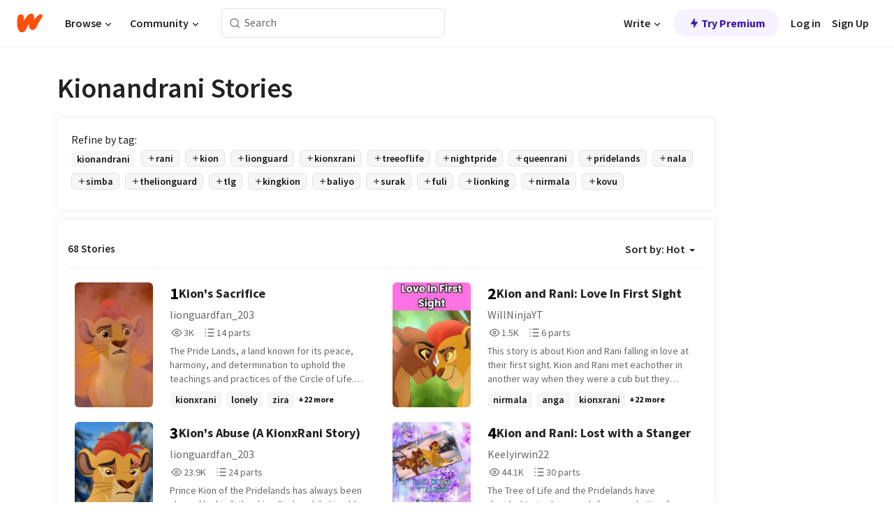

--- FILE ---
content_type: text/html; charset=utf-8
request_url: https://mobile.wattpad.com/stories/kionandrani
body_size: 28503
content:
<!DOCTYPE html><html lang="en-US" dir="ltr"><head><meta charSet="utf-8"/><meta name="viewport" content="width=device-width,initial-scale=1"/><meta name="description" content="Read the most popular kionandrani stories on Wattpad, the world&#x27;s largest social storytelling platform."/><meta name="robots" content="index,follow"/><meta property="fb:pages" content="127093020051"/><meta property="og:title" content="Popular in kionandrani"/><meta property="og:url" content="https://www.wattpad.com/stories/kionandrani/hot"/><meta property="og:description" content="Read the most popular kionandrani stories on Wattpad, the world&#x27;s largest social storytelling platform."/><meta property="og:site_name" content="Wattpad"/><title>Kionandrani Stories - Wattpad</title><script type="application/ld+json">{"@context":"http://schema.org","@type":"ItemList","itemListElement":[{"@context":"http://schema.org","@type":"ListItem","name":"Kion's Sacrifice","description":"The Pride Lands, a land known for its peace, harmony, and determination to uphold the teachings and practices of the Circle of Life. However, in order to protect and maintain such peace, someone must carry the burden of the Pride Lands' dirty work...","url":"https://www.wattpad.com/story/402629242-kion%27s-sacrifice","position":1},{"@context":"http://schema.org","@type":"ListItem","name":"Kion and Rani: Love In First Sight","description":"This story is about Kion and Rani falling in love at their first sight. Kion and Rani met eachother in another way when they were a cub but they didn't realize they had a secret love between them. Will they find out eachother love or their relationship repel?","url":"https://www.wattpad.com/story/367647964-kion-and-rani-love-in-first-sight","position":2},{"@context":"http://schema.org","@type":"ListItem","name":"Kion's Abuse (A KionxRani Story)","description":"Prince Kion of the Pridelands has always been abused by his father king Simba while his older sister and future queen princess Kiara gets all the attention and love from their father. What happens when Kion decides enough is enough?","url":"https://www.wattpad.com/story/391644081-kion%27s-abuse-a-kionxrani-story","position":3},{"@context":"http://schema.org","@type":"ListItem","name":"Kion and Rani: Lost with a Stanger ","description":"The Tree of Life and the Pridelands have decided to trade one cub for a week. Kion from the Pridelands, and Rani from the Tree of Life, but what happens if neither of them get to their destination. And how will their parents feel when their cubs don't come back? Kion and Rani both get trapped in a canyon. How will they get out, and what risks will they take to survive? Read to find out what happens. (Kion is 16, Rani is 15)","url":"https://www.wattpad.com/story/327755033-kion-and-rani-lost-with-a-stanger","position":4},{"@context":"http://schema.org","@type":"ListItem","name":"Kion and Rani Love Story","description":"This story takes place after Kion returns to the pridelands, he is in love with Rani and returns. But Kiara is jealous of Kion becoming king before she becomes queen. And she will try her absolute best to break up Kion and Rani. And starts to feel guilty about it, and after that they have a good life.","url":"https://www.wattpad.com/story/299784694-kion-and-rani-love-story","position":5},{"@context":"http://schema.org","@type":"ListItem","name":"Lion Guard Season 6","description":"The Lion Guard: Season 6\n\nDarkness has returned to the Pridelands.\n\nWhen a mysterious and powerful lion named Kivuli rises from the shadows, bringing fire, destruction, and chaos in his wake, the Circle of Life is thrown into disarray. With the skies darkened and the land burning, Kion must face a threat unlike any befor, one that demands not only strength, but the mastery of the very powers he barely understands.\n\nAs Kivuli reveals a chilling truth, that Kion possesses power stolen from him long ago, the battle becomes personal. Shadows clash with elements as Kivuli seeks to reclaim what he believes is his, the Elemental Power.\n\nTo stop him, Kion must unlock the full potential of his elemental abilities, and find a way to stop Kivuli.\n\nBut not even that may be enough. With allies like Rani, Kopa. Kion must train harder, fight smarter, and rise beyond his limits. As Kivuli begins draining his power, threatening to corrupt him from within, the future of the Pridelands hangs by a thread.\n\nWill Kion find the strength to protect everything he loves?\n\nOr will shadow claim the throne?\n\nThe Lion Guard: Season 6\nA New Era Begins.","url":"https://www.wattpad.com/story/395208249-lion-guard-season-6","position":6},{"@context":"http://schema.org","@type":"ListItem","name":"Growing up together ","description":"This story is about kion and rani growing up together in the pridelands \n\nRead the first chapter to find out the characters and the info👍","url":"https://www.wattpad.com/story/351889696-growing-up-together","position":7},{"@context":"http://schema.org","@type":"ListItem","name":"Kion and Rani: I Drempt Of Her","description":"Kion is a teenage male lion living in the Pridelands. One night, he had a dream. He drempt of a lioness. Though he had never seen her before. Every night, Kion drempt of this lioness. She wouldn't leave Kion's mind. Kion wanted to find this lioness. He had this feeling that she was the one for him. Who was this lioness? And will Kion ever find her? Read to find out more!","url":"https://www.wattpad.com/story/332056185-kion-and-rani-i-drempt-of-her","position":8},{"@context":"http://schema.org","@type":"ListItem","name":"Kion x Rani: Eternal❤️","description":"This is not a story. This book has the reasons why I am a Kion x Rani fan. This will show you why Kion and Rani are perfect for each other. \nAs for Kion x Fuli and people who ship Kion with other people, I respect your opinion, but I still request you to at least read it. \n\nHope you enjoy!!!","url":"https://www.wattpad.com/story/331154470-kion-x-rani-eternal%E2%9D%A4%EF%B8%8F","position":9},{"@context":"http://schema.org","@type":"ListItem","name":"Kion and Rani: A Prophecy (Book 1 Of 2)","description":"\u0026quot;Set aside all hate; only trust can bring back peace. There will be one lion, who holds the power of all unity in his paws, and a sacrifice must be made to fully ensure a safe kingdom.\u0026quot;\n\nThere was a prophecy, though no one knew which lion would be the one to stop the war. Who is it? And who will win the war? Read to find out more.","url":"https://www.wattpad.com/story/334848621-kion-and-rani-a-prophecy-book-1-of-2","position":10},{"@context":"http://schema.org","@type":"ListItem","name":"Kion and Rani: Is This Love?","description":"Kion married the girl of his dreams, but Kion doesnt know anything about love, he us strong, courageous and caring.\n\nRani on the other hand, doesnt not like Kion but she just doesn't want a mate, so Rani keeps Kion at the tree of life just for the roar he possesses, she doesn't care about him at all.\n\nRani makes Kion do things for her and sometimes even abuses him.\n\nOne day though, Kion goes to visit his family and they tell him that what Rani does to him is not right, so Kion desires to stay in the pridlands.\n\nSoon after, Rani starts acctually missing Kion. She thinks she has fallen for him. She goes to the pridlands and begs Kion for forgiveness.\n\nWill Kion accept or will he go with Tifu or Zuri?\n\n(well of course he'll accept, it a Kion and Rani book after all!.... but they dont know that)😏","url":"https://www.wattpad.com/story/358447082-kion-and-rani-is-this-love","position":11},{"@context":"http://schema.org","@type":"ListItem","name":"Kion and Rani: A Prophecy (Book 2 Of 2)","description":"\u0026quot;All health is restored, and two hearts will be intertwined to bring peace and happiness for good.\u0026quot;\n\nKion has saved the Tree Of Life from destruction. Everyone worships him even though he doesn't want them to. Kion and his family travel back to the Pridelands. Who do the two hearts belong to? Read to find out more!","url":"https://www.wattpad.com/story/335697552-kion-and-rani-a-prophecy-book-2-of-2","position":12},{"@context":"http://schema.org","@type":"ListItem","name":"Kion and Rani life","description":"This story takes place after the coronation of Kion, Kion and Rani fall in love over time, but an evil lion named Kimba tries to get into the tree of life and seize it. It will take a long time to get into the tree of life, will he come up with a plan that will really work? When his son, Axel, is born and raises him from an early age to be the future king of the tree of life, will Kion and Rani get rid of him? Will they have a heart to kill a cub too? When everything is calm, they start thinking about the cub, Rani will be pregnant the next day, but when Kimba's son returns, no one will recognize him and he will start planning. when a young prince is born, he thwarts his plans , and Axel plans to get rid of him, will he succeed?","url":"https://www.wattpad.com/story/254349783-kion-and-rani-life","position":13},{"@context":"http://schema.org","@type":"ListItem","name":"Kion and Rani: Kion's Darkside","description":"Kion has just become king of the Tree Of Life. He has Rani by his side, his friends, and his scar is finally healed. But as the days go on, Kion starts acting differently. It's not too bad on the outside, but on the inside, Kion is fighting to stay away from Scar. Kion's outbursts happen no more than a few minutes, but as he continues to go untreated, Kion begins to change, and not for the better...","url":"https://www.wattpad.com/story/346210149-kion-and-rani-kion%27s-darkside","position":14},{"@context":"http://schema.org","@type":"ListItem","name":"Kion and Rani: They Want Me To Love ","description":"Kion is a teenage male lion. He never really cared about love, even though every lioness flirted with him. Simba and Nala tried to get Kion to fall in love. They brought him on dates with lionesses, and let him have 'a night alone' with them, but nothing worked. Kion wouldn't fall in love. Simba started to wonder if there was a lioness out there for Kion, or if he would just stay like this forever. Read to find out more!","url":"https://www.wattpad.com/story/332154203-kion-and-rani-they-want-me-to-love","position":15},{"@context":"http://schema.org","@type":"ListItem","name":"Kion and Rani: Darkness In Paradise ","description":"Rani is the princess of the Tree Of Life. She is the future queen. The only thing separating the Tree Of Life from the Pridelands, is the Outlands. Rani never dared to go, because her dad, Sahasi said that the outlanders there ate any lion who wasn't and Outlander. Rani had been afraid of there ever since. But what happens when she does get stuck in the outlands, and meet an outlander. Will he kill her? Read to find out more!","url":"https://www.wattpad.com/story/333464179-kion-and-rani-darkness-in-paradise","position":16},{"@context":"http://schema.org","@type":"ListItem","name":"Kion and Rani: Pictures","description":"These are some pictures I found with Kion and Rani. I'm sharing them so others can use them.","url":"https://www.wattpad.com/story/332025721-kion-and-rani-pictures","position":17},{"@context":"http://schema.org","@type":"ListItem","name":"Melody (Kiara's Friend ) ","description":"This is Melody the lioness. She's friends with Kovu and Kiara .","url":"https://www.wattpad.com/story/345988311-melody-kiara%27s-friend","position":18},{"@context":"http://schema.org","@type":"ListItem","name":"Gone, But Not Alone (A KionxRani AU)","description":"In this story, Kion and Rani meet in a different way. After an accident occurs, Kion finds himself far away from home. After an accident occurs for Rani too, she finds herself not only in the same situation, but in the same location also. In spite of obstacles that appear in their way, the two must work together to find a way back to both of their homes. And, along the way, they may even find something else too...\n\n(A KionxRani AU)","url":"https://www.wattpad.com/story/234869406-gone-but-not-alone-a-kionxrani-au","position":19}],"numberOfItems":68,"description":"The Top 1000: Best kionandrani Stories","mainEntityOfPage":{"@type":"CollectionPage","@id":"https://www.wattpad.com/stories/kionandrani/hot"},"name":"Popular in kionandrani","url":"https://www.wattpad.com/stories/kionandrani/hot","itemListOrder":"Ascending","disambiguatingDescription":"Read the most popular kionandrani stories on Wattpad, the world's largest social storytelling platform."}</script><link rel="stylesheet" href="/wp-web-assets/build/css-bundle-QUZW3OGE.css"/><link rel="preload" as="font" href="/wp-web-assets/fonts/Source_Sans_Pro/SourceSansPro-Regular.ttf" crossorigin="anonymous"/><link rel="preload" as="font" href="/wp-web-assets/fonts/Source_Sans_Pro/SourceSansPro-SemiBold.ttf" crossorigin="anonymous"/><link rel="stylesheet" href="/wp-web-assets/build/_assets/fonts-XNHMJ6ZM.css"/><link rel="stylesheet" href="/wp-web-assets/build/_assets/tokens-2GVK43A7.css"/><link rel="stylesheet" href="/wp-web-assets/build/_assets/main-DSV46NGO.css"/><link rel="stylesheet" href="/wp-web-assets/build/_assets/react-tooltip-HIHMAPNF.css"/><link rel="stylesheet" href="/wp-web-assets/build/_assets/splide.min-AQNS3YPQ.css"/><script type="text/javascript">window.dataLayer=[];</script><script>window.wattpad={"userCountryCode":"US","testGroups":{"SPECIAL_AD_EXEMPT":false,"USE_IMAGE_MOD":false,"GDPR_ADS_EXPERIENCE":false,"USE_33ACROSS":false,"EXCLUDE_PREBID_PARTNERS":false,"DELAY_ADS":false,"PREBID_BETA":false,"USE_KEVEL":true,"USE_AFP":false,"ADS_IN_WATTPAD_ORIGINALS":true,"IS_IN_MATURE_GATING":false,"IS_SERIES_REDESIGN":true,"IS_FREE_ORIGINALS_EXPERIMENT":true,"IS_WATTYS_SHORTLIST":false,"IS_WRITER_STORY_NEW_MIGRATION":false,"USE_ADS_ELIGIBILITY":true,"IS_PROMOTED_READING_LIST":true,"IS_NEW_UPDATES_PAGE":false,"IS_IN_CHECK_ADS_READINESS":false,"IS_SOCIAL_FEED":false,"IS_STORY_PAGE_REDESIGN":false},"currentUser":null,"deviceType":"desktop","revision":"7eb334758e645a1ec0e5d54891056166c314ca7d","categoryList":{"0":"genre-uncategorized","1":"genre-teen-fiction","2":"genre-poetry","3":"genre-fantasy","4":"genre-romance","5":"genre-science-fiction","6":"genre-fanfiction","7":"genre-humor","8":"genre-mystery-thriller","9":"genre-horror","10":"genre-classics","11":"genre-adventure","12":"genre-paranormal","13":"genre-spiritual","14":"genre-action","16":"genre-non-fiction","17":"genre-short-stories","18":"genre-vampire","19":"genre-random","21":"genre-general-fiction","22":"genre-werewolf","23":"genre-historical-fiction","24":"genre-chick-lit"},"isWpWeb":true,"afpConfig":{"hostAccountId":"pub-9506570645588245"},"canvaApiKey":"gpJZaH8RjnukEBMR5tYrmnsY"}</script><script src="https://accounts.google.com/gsi/client" async="" defer=""></script></head><body class="theme-6"><noscript><iframe src="//www.googletagmanager.com/ns.html?id=GTM-WD9JLB" height="0" width="0" style="display:none;visibility:hidden" title="Needed for jsx-Ally complaint" aria-hidden="true"></iframe></noscript><div id="g_id_onload" data-client_id="819350800788-s42oc45ge5shd8hkimbj2broh7l6j7h6.apps.googleusercontent.com" data-login_uri="https://www.wattpad.com/auth/google-auth?nextUrl=%2Fstories%2Fkionandrani" data-is_one_tap="true" data-cancel_on_tap_outside="false" data-use_fedcm_for_prompt="true"></div><div><header class="_07XRA oUExN"><nav class="gMmKF"><ul class="sGq-H"><li class="Gzeg3"><a class="zIi3k" href="https://www.wattpad.com" title="Wattpad Home" aria-label="Home"><img class="At9TR" src="/wp-web-assets/images/wattpad-logo.svg" alt="Wattpad Logo" data-testid="wp-logo-orange"/></a></li><li class="NkmE9 jDGZF"><div id="discover-dropdown" class="avnzx false KE7WT" data-testid="discover-dropdown"><button class="DMdhq OCdPW">Browse<img class="S1mMa" src="/wp-web-assets/images/wp-chevron-down.svg" alt="" data-testid="wp_chevron_down"/></button></div></li><li class="NkmE9"><div id="community-dropdown" class="avnzx false KE7WT" data-testid="community-dropdown"><button class="DMdhq OCdPW">Community<img class="S1mMa" src="/wp-web-assets/images/wp-chevron-down.svg" alt="" data-testid="wp_chevron_down"/></button></div></li></ul></nav><div class="lXfdp gMmKF"><div class="wDLq1"><form class="VOZUu" action="/getmobile" method="post" role="search" name="search"><button class="_8r2SK U-dRJ" type="submit" aria-label="Search"><svg xmlns="http://www.w3.org/2000/svg" width="15" height="15" viewBox="0 0 15 15" fill="none"><path fill-rule="evenodd" clip-rule="evenodd" d="M1.5999 6.49844C1.5999 3.79224 3.79371 1.59844 6.4999 1.59844C9.2061 1.59844 11.3999 3.79224 11.3999 6.49844C11.3999 9.20463 9.2061 11.3984 6.4999 11.3984C3.79371 11.3984 1.5999 9.20463 1.5999 6.49844ZM6.4999 0.398438C3.13097 0.398438 0.399902 3.1295 0.399902 6.49844C0.399902 9.86737 3.13097 12.5984 6.4999 12.5984C7.99441 12.5984 9.36338 12.061 10.4241 11.1688C10.4515 11.2618 10.5019 11.3494 10.5752 11.4227L13.0501 13.8976C13.2844 14.1319 13.6643 14.1319 13.8986 13.8976C14.133 13.6633 14.133 13.2834 13.8986 13.0491L11.4238 10.5742C11.3504 10.5008 11.2629 10.4505 11.1699 10.423C12.0623 9.36227 12.5999 7.99313 12.5999 6.49844C12.5999 3.1295 9.86884 0.398438 6.4999 0.398438Z" fill="#121212" fill-opacity="0.64"></path></svg></button><input class="_6Hiiv" type="text" placeholder="Search" name="query" autoComplete="off"/></form></div></div><div class="ZFD-B gMmKF"><ul class="sGq-H"><li class="NkmE9 oAArJ"><div id="writer-opportunities-dropdown" class="avnzx false KE7WT" data-testid="writer-opportunities-dropdown"><button class="DMdhq OCdPW">Write<img class="S1mMa" src="/wp-web-assets/images/wp-chevron-down.svg" alt="" data-testid="wp_chevron_down"/></button></div></li><li class="oAArJ"><button class="_5FXgC"><span class="ahwLl"><svg xmlns="http://www.w3.org/2000/svg" width="20" height="20" viewBox="0 0 20 20" fill="none"><path d="M9.38562 11.778L8.95363 16.0545C8.89557 16.6292 9.64434 16.8996 9.96699 16.4205L14.9043 9.08896C15.1528 8.72003 14.8884 8.2233 14.4436 8.2233H10.6144L11.0464 3.94683C11.1044 3.37214 10.3557 3.10166 10.033 3.58077L5.09567 10.9123C4.84721 11.2813 5.11159 11.778 5.55639 11.778H9.38562Z" fill="var(--ds-base-2-60)"></path></svg></span>Try Premium</button></li></ul><div class="YJeR-"><ul class="At9TR sGq-H"><li class="T7-fP NkmE9"><button class="Rer7C transparent-button iUT2X">Log in</button></li><li class="NkmE9"><button class="Rer7C transparent-button iUT2X">Sign Up</button></li></ul><a href="https://www.wattpad.com/login" rel="noopener noreferrer" class="ab56F"><button class="undefined "><svg width="16" height="16" viewBox="0 0 24 24" fill="none" stroke="#6f6f6f" stroke-width="2" aria-hidden="true" stroke-linecap="round" stroke-linejoin="round"><path d="M20 21v-2a4 4 0 0 0-4-4H8a4 4 0 0 0-4 4v2"></path><circle cx="12" cy="7" r="4"></circle></svg></button></a></div></div><nav data-testid="mobile-header" class="LGHtv"><div class="LMr2z"><a class="_6tefj" href="https://www.wattpad.com" aria-label="Home"><img class="zIi3k" width="32" height="25" src="/wp-web-assets/images/wattpad-logo.svg" alt="Wattpad Logo" data-testid="logo"/></a><a class="_6tefj" href="https://www.wattpad.com/search" data-testid="search" aria-label="Search"><img src="/wp-web-assets/images/wp-search.svg" alt=""/></a></div></nav></header></div><div class="_4eQHP"><div class="YWvSv"><div class="_8rIHD h9fFM"><h1>Kionandrani Stories</h1></div><div><div class="q1nk0 wrsj0"><div class="BHKGM">Refine by tag:</div><div class="aVlTH wrsj0"><div class="yl-VP okGI7" data-testid="tag-carousel"><div class="no-text-decoration-on-focus no-text-decoration-on-hover XZbAz pill__pziVI light-variant__fymht default-size__BJ5Po default-accent__YcamO square-shape__V66Yy clickable__llABU gap-for-default-pill__d6nVx" href=""><span class="typography-label-small-semi">kionandrani</span></div><div class="no-text-decoration-on-focus no-text-decoration-on-hover XZbAz pill__pziVI outlined-variant__W8rtc default-size__BJ5Po default-accent__YcamO square-shape__V66Yy clickable__llABU gap-for-default-pill__d6nVx" href=""><span class="icon__WYtJ8"><svg width="12" height="12" fill="none" xmlns="http://www.w3.org/2000/svg" viewBox="0 0 24 24" role="img" aria-labelledby="" aria-hidden="false"><title id="">WpAdd</title><path d="M11 11V5a1 1 0 1 1 2 0v6h6a1 1 0 1 1 0 2h-6v6a1 1 0 1 1-2 0v-6H5a1 1 0 1 1 0-2h6Z" fill="#121212"></path></svg></span><span class="typography-label-small-semi">rani</span></div><div class="no-text-decoration-on-focus no-text-decoration-on-hover XZbAz pill__pziVI outlined-variant__W8rtc default-size__BJ5Po default-accent__YcamO square-shape__V66Yy clickable__llABU gap-for-default-pill__d6nVx" href=""><span class="icon__WYtJ8"><svg width="12" height="12" fill="none" xmlns="http://www.w3.org/2000/svg" viewBox="0 0 24 24" role="img" aria-labelledby="" aria-hidden="false"><title id="">WpAdd</title><path d="M11 11V5a1 1 0 1 1 2 0v6h6a1 1 0 1 1 0 2h-6v6a1 1 0 1 1-2 0v-6H5a1 1 0 1 1 0-2h6Z" fill="#121212"></path></svg></span><span class="typography-label-small-semi">kion</span></div><div class="no-text-decoration-on-focus no-text-decoration-on-hover XZbAz pill__pziVI outlined-variant__W8rtc default-size__BJ5Po default-accent__YcamO square-shape__V66Yy clickable__llABU gap-for-default-pill__d6nVx" href=""><span class="icon__WYtJ8"><svg width="12" height="12" fill="none" xmlns="http://www.w3.org/2000/svg" viewBox="0 0 24 24" role="img" aria-labelledby="" aria-hidden="false"><title id="">WpAdd</title><path d="M11 11V5a1 1 0 1 1 2 0v6h6a1 1 0 1 1 0 2h-6v6a1 1 0 1 1-2 0v-6H5a1 1 0 1 1 0-2h6Z" fill="#121212"></path></svg></span><span class="typography-label-small-semi">lionguard</span></div><div class="no-text-decoration-on-focus no-text-decoration-on-hover XZbAz pill__pziVI outlined-variant__W8rtc default-size__BJ5Po default-accent__YcamO square-shape__V66Yy clickable__llABU gap-for-default-pill__d6nVx" href=""><span class="icon__WYtJ8"><svg width="12" height="12" fill="none" xmlns="http://www.w3.org/2000/svg" viewBox="0 0 24 24" role="img" aria-labelledby="" aria-hidden="false"><title id="">WpAdd</title><path d="M11 11V5a1 1 0 1 1 2 0v6h6a1 1 0 1 1 0 2h-6v6a1 1 0 1 1-2 0v-6H5a1 1 0 1 1 0-2h6Z" fill="#121212"></path></svg></span><span class="typography-label-small-semi">kionxrani</span></div><div class="no-text-decoration-on-focus no-text-decoration-on-hover XZbAz pill__pziVI outlined-variant__W8rtc default-size__BJ5Po default-accent__YcamO square-shape__V66Yy clickable__llABU gap-for-default-pill__d6nVx" href=""><span class="icon__WYtJ8"><svg width="12" height="12" fill="none" xmlns="http://www.w3.org/2000/svg" viewBox="0 0 24 24" role="img" aria-labelledby="" aria-hidden="false"><title id="">WpAdd</title><path d="M11 11V5a1 1 0 1 1 2 0v6h6a1 1 0 1 1 0 2h-6v6a1 1 0 1 1-2 0v-6H5a1 1 0 1 1 0-2h6Z" fill="#121212"></path></svg></span><span class="typography-label-small-semi">treeoflife</span></div><div class="no-text-decoration-on-focus no-text-decoration-on-hover XZbAz pill__pziVI outlined-variant__W8rtc default-size__BJ5Po default-accent__YcamO square-shape__V66Yy clickable__llABU gap-for-default-pill__d6nVx" href=""><span class="icon__WYtJ8"><svg width="12" height="12" fill="none" xmlns="http://www.w3.org/2000/svg" viewBox="0 0 24 24" role="img" aria-labelledby="" aria-hidden="false"><title id="">WpAdd</title><path d="M11 11V5a1 1 0 1 1 2 0v6h6a1 1 0 1 1 0 2h-6v6a1 1 0 1 1-2 0v-6H5a1 1 0 1 1 0-2h6Z" fill="#121212"></path></svg></span><span class="typography-label-small-semi">nightpride</span></div><div class="no-text-decoration-on-focus no-text-decoration-on-hover XZbAz pill__pziVI outlined-variant__W8rtc default-size__BJ5Po default-accent__YcamO square-shape__V66Yy clickable__llABU gap-for-default-pill__d6nVx" href=""><span class="icon__WYtJ8"><svg width="12" height="12" fill="none" xmlns="http://www.w3.org/2000/svg" viewBox="0 0 24 24" role="img" aria-labelledby="" aria-hidden="false"><title id="">WpAdd</title><path d="M11 11V5a1 1 0 1 1 2 0v6h6a1 1 0 1 1 0 2h-6v6a1 1 0 1 1-2 0v-6H5a1 1 0 1 1 0-2h6Z" fill="#121212"></path></svg></span><span class="typography-label-small-semi">queenrani</span></div><div class="no-text-decoration-on-focus no-text-decoration-on-hover XZbAz pill__pziVI outlined-variant__W8rtc default-size__BJ5Po default-accent__YcamO square-shape__V66Yy clickable__llABU gap-for-default-pill__d6nVx" href=""><span class="icon__WYtJ8"><svg width="12" height="12" fill="none" xmlns="http://www.w3.org/2000/svg" viewBox="0 0 24 24" role="img" aria-labelledby="" aria-hidden="false"><title id="">WpAdd</title><path d="M11 11V5a1 1 0 1 1 2 0v6h6a1 1 0 1 1 0 2h-6v6a1 1 0 1 1-2 0v-6H5a1 1 0 1 1 0-2h6Z" fill="#121212"></path></svg></span><span class="typography-label-small-semi">pridelands</span></div><div class="no-text-decoration-on-focus no-text-decoration-on-hover XZbAz pill__pziVI outlined-variant__W8rtc default-size__BJ5Po default-accent__YcamO square-shape__V66Yy clickable__llABU gap-for-default-pill__d6nVx" href=""><span class="icon__WYtJ8"><svg width="12" height="12" fill="none" xmlns="http://www.w3.org/2000/svg" viewBox="0 0 24 24" role="img" aria-labelledby="" aria-hidden="false"><title id="">WpAdd</title><path d="M11 11V5a1 1 0 1 1 2 0v6h6a1 1 0 1 1 0 2h-6v6a1 1 0 1 1-2 0v-6H5a1 1 0 1 1 0-2h6Z" fill="#121212"></path></svg></span><span class="typography-label-small-semi">nala</span></div><div class="no-text-decoration-on-focus no-text-decoration-on-hover XZbAz pill__pziVI outlined-variant__W8rtc default-size__BJ5Po default-accent__YcamO square-shape__V66Yy clickable__llABU gap-for-default-pill__d6nVx" href=""><span class="icon__WYtJ8"><svg width="12" height="12" fill="none" xmlns="http://www.w3.org/2000/svg" viewBox="0 0 24 24" role="img" aria-labelledby="" aria-hidden="false"><title id="">WpAdd</title><path d="M11 11V5a1 1 0 1 1 2 0v6h6a1 1 0 1 1 0 2h-6v6a1 1 0 1 1-2 0v-6H5a1 1 0 1 1 0-2h6Z" fill="#121212"></path></svg></span><span class="typography-label-small-semi">simba</span></div><div class="no-text-decoration-on-focus no-text-decoration-on-hover XZbAz pill__pziVI outlined-variant__W8rtc default-size__BJ5Po default-accent__YcamO square-shape__V66Yy clickable__llABU gap-for-default-pill__d6nVx" href=""><span class="icon__WYtJ8"><svg width="12" height="12" fill="none" xmlns="http://www.w3.org/2000/svg" viewBox="0 0 24 24" role="img" aria-labelledby="" aria-hidden="false"><title id="">WpAdd</title><path d="M11 11V5a1 1 0 1 1 2 0v6h6a1 1 0 1 1 0 2h-6v6a1 1 0 1 1-2 0v-6H5a1 1 0 1 1 0-2h6Z" fill="#121212"></path></svg></span><span class="typography-label-small-semi">thelionguard</span></div><div class="no-text-decoration-on-focus no-text-decoration-on-hover XZbAz pill__pziVI outlined-variant__W8rtc default-size__BJ5Po default-accent__YcamO square-shape__V66Yy clickable__llABU gap-for-default-pill__d6nVx" href=""><span class="icon__WYtJ8"><svg width="12" height="12" fill="none" xmlns="http://www.w3.org/2000/svg" viewBox="0 0 24 24" role="img" aria-labelledby="" aria-hidden="false"><title id="">WpAdd</title><path d="M11 11V5a1 1 0 1 1 2 0v6h6a1 1 0 1 1 0 2h-6v6a1 1 0 1 1-2 0v-6H5a1 1 0 1 1 0-2h6Z" fill="#121212"></path></svg></span><span class="typography-label-small-semi">tlg</span></div><div class="no-text-decoration-on-focus no-text-decoration-on-hover XZbAz pill__pziVI outlined-variant__W8rtc default-size__BJ5Po default-accent__YcamO square-shape__V66Yy clickable__llABU gap-for-default-pill__d6nVx" href=""><span class="icon__WYtJ8"><svg width="12" height="12" fill="none" xmlns="http://www.w3.org/2000/svg" viewBox="0 0 24 24" role="img" aria-labelledby="" aria-hidden="false"><title id="">WpAdd</title><path d="M11 11V5a1 1 0 1 1 2 0v6h6a1 1 0 1 1 0 2h-6v6a1 1 0 1 1-2 0v-6H5a1 1 0 1 1 0-2h6Z" fill="#121212"></path></svg></span><span class="typography-label-small-semi">kingkion</span></div><div class="no-text-decoration-on-focus no-text-decoration-on-hover XZbAz pill__pziVI outlined-variant__W8rtc default-size__BJ5Po default-accent__YcamO square-shape__V66Yy clickable__llABU gap-for-default-pill__d6nVx" href=""><span class="icon__WYtJ8"><svg width="12" height="12" fill="none" xmlns="http://www.w3.org/2000/svg" viewBox="0 0 24 24" role="img" aria-labelledby="" aria-hidden="false"><title id="">WpAdd</title><path d="M11 11V5a1 1 0 1 1 2 0v6h6a1 1 0 1 1 0 2h-6v6a1 1 0 1 1-2 0v-6H5a1 1 0 1 1 0-2h6Z" fill="#121212"></path></svg></span><span class="typography-label-small-semi">baliyo</span></div><div class="no-text-decoration-on-focus no-text-decoration-on-hover XZbAz pill__pziVI outlined-variant__W8rtc default-size__BJ5Po default-accent__YcamO square-shape__V66Yy clickable__llABU gap-for-default-pill__d6nVx" href=""><span class="icon__WYtJ8"><svg width="12" height="12" fill="none" xmlns="http://www.w3.org/2000/svg" viewBox="0 0 24 24" role="img" aria-labelledby="" aria-hidden="false"><title id="">WpAdd</title><path d="M11 11V5a1 1 0 1 1 2 0v6h6a1 1 0 1 1 0 2h-6v6a1 1 0 1 1-2 0v-6H5a1 1 0 1 1 0-2h6Z" fill="#121212"></path></svg></span><span class="typography-label-small-semi">surak</span></div><div class="no-text-decoration-on-focus no-text-decoration-on-hover XZbAz pill__pziVI outlined-variant__W8rtc default-size__BJ5Po default-accent__YcamO square-shape__V66Yy clickable__llABU gap-for-default-pill__d6nVx" href=""><span class="icon__WYtJ8"><svg width="12" height="12" fill="none" xmlns="http://www.w3.org/2000/svg" viewBox="0 0 24 24" role="img" aria-labelledby="" aria-hidden="false"><title id="">WpAdd</title><path d="M11 11V5a1 1 0 1 1 2 0v6h6a1 1 0 1 1 0 2h-6v6a1 1 0 1 1-2 0v-6H5a1 1 0 1 1 0-2h6Z" fill="#121212"></path></svg></span><span class="typography-label-small-semi">fuli</span></div><div class="no-text-decoration-on-focus no-text-decoration-on-hover XZbAz pill__pziVI outlined-variant__W8rtc default-size__BJ5Po default-accent__YcamO square-shape__V66Yy clickable__llABU gap-for-default-pill__d6nVx" href=""><span class="icon__WYtJ8"><svg width="12" height="12" fill="none" xmlns="http://www.w3.org/2000/svg" viewBox="0 0 24 24" role="img" aria-labelledby="" aria-hidden="false"><title id="">WpAdd</title><path d="M11 11V5a1 1 0 1 1 2 0v6h6a1 1 0 1 1 0 2h-6v6a1 1 0 1 1-2 0v-6H5a1 1 0 1 1 0-2h6Z" fill="#121212"></path></svg></span><span class="typography-label-small-semi">lionking</span></div><div class="no-text-decoration-on-focus no-text-decoration-on-hover XZbAz pill__pziVI outlined-variant__W8rtc default-size__BJ5Po default-accent__YcamO square-shape__V66Yy clickable__llABU gap-for-default-pill__d6nVx" href=""><span class="icon__WYtJ8"><svg width="12" height="12" fill="none" xmlns="http://www.w3.org/2000/svg" viewBox="0 0 24 24" role="img" aria-labelledby="" aria-hidden="false"><title id="">WpAdd</title><path d="M11 11V5a1 1 0 1 1 2 0v6h6a1 1 0 1 1 0 2h-6v6a1 1 0 1 1-2 0v-6H5a1 1 0 1 1 0-2h6Z" fill="#121212"></path></svg></span><span class="typography-label-small-semi">nirmala</span></div><div class="no-text-decoration-on-focus no-text-decoration-on-hover XZbAz pill__pziVI outlined-variant__W8rtc default-size__BJ5Po default-accent__YcamO square-shape__V66Yy clickable__llABU gap-for-default-pill__d6nVx" href=""><span class="icon__WYtJ8"><svg width="12" height="12" fill="none" xmlns="http://www.w3.org/2000/svg" viewBox="0 0 24 24" role="img" aria-labelledby="" aria-hidden="false"><title id="">WpAdd</title><path d="M11 11V5a1 1 0 1 1 2 0v6h6a1 1 0 1 1 0 2h-6v6a1 1 0 1 1-2 0v-6H5a1 1 0 1 1 0-2h6Z" fill="#121212"></path></svg></span><span class="typography-label-small-semi">kovu</span></div></div></div></div><div><div class="CEEJt Kn30N"><div class="yl-VP okGI7" data-testid="tag-carousel"><div class="no-text-decoration-on-focus no-text-decoration-on-hover XZbAz pill__pziVI light-variant__fymht default-size__BJ5Po default-accent__YcamO square-shape__V66Yy clickable__llABU gap-for-default-pill__d6nVx" href=""><span class="typography-label-small-semi">kionandrani</span></div><div class="no-text-decoration-on-focus no-text-decoration-on-hover XZbAz pill__pziVI outlined-variant__W8rtc default-size__BJ5Po default-accent__YcamO square-shape__V66Yy clickable__llABU gap-for-default-pill__d6nVx" href=""><span class="icon__WYtJ8"><svg width="12" height="12" fill="none" xmlns="http://www.w3.org/2000/svg" viewBox="0 0 24 24" role="img" aria-labelledby="" aria-hidden="false"><title id="">WpAdd</title><path d="M11 11V5a1 1 0 1 1 2 0v6h6a1 1 0 1 1 0 2h-6v6a1 1 0 1 1-2 0v-6H5a1 1 0 1 1 0-2h6Z" fill="#121212"></path></svg></span><span class="typography-label-small-semi">rani</span></div><div class="no-text-decoration-on-focus no-text-decoration-on-hover XZbAz pill__pziVI outlined-variant__W8rtc default-size__BJ5Po default-accent__YcamO square-shape__V66Yy clickable__llABU gap-for-default-pill__d6nVx" href=""><span class="icon__WYtJ8"><svg width="12" height="12" fill="none" xmlns="http://www.w3.org/2000/svg" viewBox="0 0 24 24" role="img" aria-labelledby="" aria-hidden="false"><title id="">WpAdd</title><path d="M11 11V5a1 1 0 1 1 2 0v6h6a1 1 0 1 1 0 2h-6v6a1 1 0 1 1-2 0v-6H5a1 1 0 1 1 0-2h6Z" fill="#121212"></path></svg></span><span class="typography-label-small-semi">kion</span></div><div class="no-text-decoration-on-focus no-text-decoration-on-hover XZbAz pill__pziVI outlined-variant__W8rtc default-size__BJ5Po default-accent__YcamO square-shape__V66Yy clickable__llABU gap-for-default-pill__d6nVx" href=""><span class="icon__WYtJ8"><svg width="12" height="12" fill="none" xmlns="http://www.w3.org/2000/svg" viewBox="0 0 24 24" role="img" aria-labelledby="" aria-hidden="false"><title id="">WpAdd</title><path d="M11 11V5a1 1 0 1 1 2 0v6h6a1 1 0 1 1 0 2h-6v6a1 1 0 1 1-2 0v-6H5a1 1 0 1 1 0-2h6Z" fill="#121212"></path></svg></span><span class="typography-label-small-semi">lionguard</span></div><div class="no-text-decoration-on-focus no-text-decoration-on-hover XZbAz pill__pziVI outlined-variant__W8rtc default-size__BJ5Po default-accent__YcamO square-shape__V66Yy clickable__llABU gap-for-default-pill__d6nVx" href=""><span class="icon__WYtJ8"><svg width="12" height="12" fill="none" xmlns="http://www.w3.org/2000/svg" viewBox="0 0 24 24" role="img" aria-labelledby="" aria-hidden="false"><title id="">WpAdd</title><path d="M11 11V5a1 1 0 1 1 2 0v6h6a1 1 0 1 1 0 2h-6v6a1 1 0 1 1-2 0v-6H5a1 1 0 1 1 0-2h6Z" fill="#121212"></path></svg></span><span class="typography-label-small-semi">kionxrani</span></div><div class="no-text-decoration-on-focus no-text-decoration-on-hover XZbAz pill__pziVI outlined-variant__W8rtc default-size__BJ5Po default-accent__YcamO square-shape__V66Yy clickable__llABU gap-for-default-pill__d6nVx" href=""><span class="icon__WYtJ8"><svg width="12" height="12" fill="none" xmlns="http://www.w3.org/2000/svg" viewBox="0 0 24 24" role="img" aria-labelledby="" aria-hidden="false"><title id="">WpAdd</title><path d="M11 11V5a1 1 0 1 1 2 0v6h6a1 1 0 1 1 0 2h-6v6a1 1 0 1 1-2 0v-6H5a1 1 0 1 1 0-2h6Z" fill="#121212"></path></svg></span><span class="typography-label-small-semi">treeoflife</span></div><div class="no-text-decoration-on-focus no-text-decoration-on-hover XZbAz pill__pziVI outlined-variant__W8rtc default-size__BJ5Po default-accent__YcamO square-shape__V66Yy clickable__llABU gap-for-default-pill__d6nVx" href=""><span class="icon__WYtJ8"><svg width="12" height="12" fill="none" xmlns="http://www.w3.org/2000/svg" viewBox="0 0 24 24" role="img" aria-labelledby="" aria-hidden="false"><title id="">WpAdd</title><path d="M11 11V5a1 1 0 1 1 2 0v6h6a1 1 0 1 1 0 2h-6v6a1 1 0 1 1-2 0v-6H5a1 1 0 1 1 0-2h6Z" fill="#121212"></path></svg></span><span class="typography-label-small-semi">nightpride</span></div><div class="no-text-decoration-on-focus no-text-decoration-on-hover XZbAz pill__pziVI outlined-variant__W8rtc default-size__BJ5Po default-accent__YcamO square-shape__V66Yy clickable__llABU gap-for-default-pill__d6nVx" href=""><span class="icon__WYtJ8"><svg width="12" height="12" fill="none" xmlns="http://www.w3.org/2000/svg" viewBox="0 0 24 24" role="img" aria-labelledby="" aria-hidden="false"><title id="">WpAdd</title><path d="M11 11V5a1 1 0 1 1 2 0v6h6a1 1 0 1 1 0 2h-6v6a1 1 0 1 1-2 0v-6H5a1 1 0 1 1 0-2h6Z" fill="#121212"></path></svg></span><span class="typography-label-small-semi">queenrani</span></div><div class="no-text-decoration-on-focus no-text-decoration-on-hover XZbAz pill__pziVI outlined-variant__W8rtc default-size__BJ5Po default-accent__YcamO square-shape__V66Yy clickable__llABU gap-for-default-pill__d6nVx" href=""><span class="icon__WYtJ8"><svg width="12" height="12" fill="none" xmlns="http://www.w3.org/2000/svg" viewBox="0 0 24 24" role="img" aria-labelledby="" aria-hidden="false"><title id="">WpAdd</title><path d="M11 11V5a1 1 0 1 1 2 0v6h6a1 1 0 1 1 0 2h-6v6a1 1 0 1 1-2 0v-6H5a1 1 0 1 1 0-2h6Z" fill="#121212"></path></svg></span><span class="typography-label-small-semi">pridelands</span></div><div class="no-text-decoration-on-focus no-text-decoration-on-hover XZbAz pill__pziVI outlined-variant__W8rtc default-size__BJ5Po default-accent__YcamO square-shape__V66Yy clickable__llABU gap-for-default-pill__d6nVx" href=""><span class="icon__WYtJ8"><svg width="12" height="12" fill="none" xmlns="http://www.w3.org/2000/svg" viewBox="0 0 24 24" role="img" aria-labelledby="" aria-hidden="false"><title id="">WpAdd</title><path d="M11 11V5a1 1 0 1 1 2 0v6h6a1 1 0 1 1 0 2h-6v6a1 1 0 1 1-2 0v-6H5a1 1 0 1 1 0-2h6Z" fill="#121212"></path></svg></span><span class="typography-label-small-semi">nala</span></div><div class="no-text-decoration-on-focus no-text-decoration-on-hover XZbAz pill__pziVI outlined-variant__W8rtc default-size__BJ5Po default-accent__YcamO square-shape__V66Yy clickable__llABU gap-for-default-pill__d6nVx" href=""><span class="icon__WYtJ8"><svg width="12" height="12" fill="none" xmlns="http://www.w3.org/2000/svg" viewBox="0 0 24 24" role="img" aria-labelledby="" aria-hidden="false"><title id="">WpAdd</title><path d="M11 11V5a1 1 0 1 1 2 0v6h6a1 1 0 1 1 0 2h-6v6a1 1 0 1 1-2 0v-6H5a1 1 0 1 1 0-2h6Z" fill="#121212"></path></svg></span><span class="typography-label-small-semi">simba</span></div><div class="no-text-decoration-on-focus no-text-decoration-on-hover XZbAz pill__pziVI outlined-variant__W8rtc default-size__BJ5Po default-accent__YcamO square-shape__V66Yy clickable__llABU gap-for-default-pill__d6nVx" href=""><span class="icon__WYtJ8"><svg width="12" height="12" fill="none" xmlns="http://www.w3.org/2000/svg" viewBox="0 0 24 24" role="img" aria-labelledby="" aria-hidden="false"><title id="">WpAdd</title><path d="M11 11V5a1 1 0 1 1 2 0v6h6a1 1 0 1 1 0 2h-6v6a1 1 0 1 1-2 0v-6H5a1 1 0 1 1 0-2h6Z" fill="#121212"></path></svg></span><span class="typography-label-small-semi">thelionguard</span></div><div class="no-text-decoration-on-focus no-text-decoration-on-hover XZbAz pill__pziVI outlined-variant__W8rtc default-size__BJ5Po default-accent__YcamO square-shape__V66Yy clickable__llABU gap-for-default-pill__d6nVx" href=""><span class="icon__WYtJ8"><svg width="12" height="12" fill="none" xmlns="http://www.w3.org/2000/svg" viewBox="0 0 24 24" role="img" aria-labelledby="" aria-hidden="false"><title id="">WpAdd</title><path d="M11 11V5a1 1 0 1 1 2 0v6h6a1 1 0 1 1 0 2h-6v6a1 1 0 1 1-2 0v-6H5a1 1 0 1 1 0-2h6Z" fill="#121212"></path></svg></span><span class="typography-label-small-semi">tlg</span></div><div class="no-text-decoration-on-focus no-text-decoration-on-hover XZbAz pill__pziVI outlined-variant__W8rtc default-size__BJ5Po default-accent__YcamO square-shape__V66Yy clickable__llABU gap-for-default-pill__d6nVx" href=""><span class="icon__WYtJ8"><svg width="12" height="12" fill="none" xmlns="http://www.w3.org/2000/svg" viewBox="0 0 24 24" role="img" aria-labelledby="" aria-hidden="false"><title id="">WpAdd</title><path d="M11 11V5a1 1 0 1 1 2 0v6h6a1 1 0 1 1 0 2h-6v6a1 1 0 1 1-2 0v-6H5a1 1 0 1 1 0-2h6Z" fill="#121212"></path></svg></span><span class="typography-label-small-semi">kingkion</span></div><div class="no-text-decoration-on-focus no-text-decoration-on-hover XZbAz pill__pziVI outlined-variant__W8rtc default-size__BJ5Po default-accent__YcamO square-shape__V66Yy clickable__llABU gap-for-default-pill__d6nVx" href=""><span class="icon__WYtJ8"><svg width="12" height="12" fill="none" xmlns="http://www.w3.org/2000/svg" viewBox="0 0 24 24" role="img" aria-labelledby="" aria-hidden="false"><title id="">WpAdd</title><path d="M11 11V5a1 1 0 1 1 2 0v6h6a1 1 0 1 1 0 2h-6v6a1 1 0 1 1-2 0v-6H5a1 1 0 1 1 0-2h6Z" fill="#121212"></path></svg></span><span class="typography-label-small-semi">baliyo</span></div><div class="no-text-decoration-on-focus no-text-decoration-on-hover XZbAz pill__pziVI outlined-variant__W8rtc default-size__BJ5Po default-accent__YcamO square-shape__V66Yy clickable__llABU gap-for-default-pill__d6nVx" href=""><span class="icon__WYtJ8"><svg width="12" height="12" fill="none" xmlns="http://www.w3.org/2000/svg" viewBox="0 0 24 24" role="img" aria-labelledby="" aria-hidden="false"><title id="">WpAdd</title><path d="M11 11V5a1 1 0 1 1 2 0v6h6a1 1 0 1 1 0 2h-6v6a1 1 0 1 1-2 0v-6H5a1 1 0 1 1 0-2h6Z" fill="#121212"></path></svg></span><span class="typography-label-small-semi">surak</span></div><div class="no-text-decoration-on-focus no-text-decoration-on-hover XZbAz pill__pziVI outlined-variant__W8rtc default-size__BJ5Po default-accent__YcamO square-shape__V66Yy clickable__llABU gap-for-default-pill__d6nVx" href=""><span class="icon__WYtJ8"><svg width="12" height="12" fill="none" xmlns="http://www.w3.org/2000/svg" viewBox="0 0 24 24" role="img" aria-labelledby="" aria-hidden="false"><title id="">WpAdd</title><path d="M11 11V5a1 1 0 1 1 2 0v6h6a1 1 0 1 1 0 2h-6v6a1 1 0 1 1-2 0v-6H5a1 1 0 1 1 0-2h6Z" fill="#121212"></path></svg></span><span class="typography-label-small-semi">fuli</span></div><div class="no-text-decoration-on-focus no-text-decoration-on-hover XZbAz pill__pziVI outlined-variant__W8rtc default-size__BJ5Po default-accent__YcamO square-shape__V66Yy clickable__llABU gap-for-default-pill__d6nVx" href=""><span class="icon__WYtJ8"><svg width="12" height="12" fill="none" xmlns="http://www.w3.org/2000/svg" viewBox="0 0 24 24" role="img" aria-labelledby="" aria-hidden="false"><title id="">WpAdd</title><path d="M11 11V5a1 1 0 1 1 2 0v6h6a1 1 0 1 1 0 2h-6v6a1 1 0 1 1-2 0v-6H5a1 1 0 1 1 0-2h6Z" fill="#121212"></path></svg></span><span class="typography-label-small-semi">lionking</span></div><div class="no-text-decoration-on-focus no-text-decoration-on-hover XZbAz pill__pziVI outlined-variant__W8rtc default-size__BJ5Po default-accent__YcamO square-shape__V66Yy clickable__llABU gap-for-default-pill__d6nVx" href=""><span class="icon__WYtJ8"><svg width="12" height="12" fill="none" xmlns="http://www.w3.org/2000/svg" viewBox="0 0 24 24" role="img" aria-labelledby="" aria-hidden="false"><title id="">WpAdd</title><path d="M11 11V5a1 1 0 1 1 2 0v6h6a1 1 0 1 1 0 2h-6v6a1 1 0 1 1-2 0v-6H5a1 1 0 1 1 0-2h6Z" fill="#121212"></path></svg></span><span class="typography-label-small-semi">nirmala</span></div><div class="no-text-decoration-on-focus no-text-decoration-on-hover XZbAz pill__pziVI outlined-variant__W8rtc default-size__BJ5Po default-accent__YcamO square-shape__V66Yy clickable__llABU gap-for-default-pill__d6nVx" href=""><span class="icon__WYtJ8"><svg width="12" height="12" fill="none" xmlns="http://www.w3.org/2000/svg" viewBox="0 0 24 24" role="img" aria-labelledby="" aria-hidden="false"><title id="">WpAdd</title><path d="M11 11V5a1 1 0 1 1 2 0v6h6a1 1 0 1 1 0 2h-6v6a1 1 0 1 1-2 0v-6H5a1 1 0 1 1 0-2h6Z" fill="#121212"></path></svg></span><span class="typography-label-small-semi">kovu</span></div></div></div></div></div><div class="-EuIl"><div class="gmXJB"><h4 class="_3W8uT">68 Stories</h4><div id="sort-by-dropdown" class="avnzx false undefined" data-testid="sort-by-dropdown"><button class="DMdhq I4O2X">Sort by:<!-- --> <!-- -->Hot<span class="f-qaY" data-testid="caret"></span></button></div></div><div id="scroll-div"><div class="qX97m"><ul class="t9bBC _1tCAd"><li class="FVPgf"><div class="bZ2sF"><div class="sjEcX"><div class="gbXNH"><a class="HsS0N" href="https://www.wattpad.com/story/402629242-kion%27s-sacrifice"><div class="_2Bg8X"><div class="coverWrapper__t2Ve8" data-testid="cover"><img class="cover__BlyZa flexible__bq0Qp" src="https://img.wattpad.com/cover/402629242-256-k71452.jpg" alt="Kion&#x27;s Sacrifice by lionguardfan_203" srcSet="https://img.wattpad.com/cover/402629242-288-k71452.jpg 1x, https://img.wattpad.com/cover/402629242-416-k71452.jpg 1.5x, https://img.wattpad.com/cover/402629242-512-k71452.jpg 2x" data-testid="image"/></div></div></a></div><div class="pyTju"><div class="JFhNJ"><div class="bb0Gk">1</div><a class="HsS0N" href="https://www.wattpad.com/story/402629242-kion%27s-sacrifice"><div class="MF8XD">Kion&#x27;s Sacrifice</div></a></div><a class="HsS0N" href="https://www.wattpad.com/user/lionguardfan_203"><div class="CS12a">lionguardfan_203</div></a><div class="zxDQP" data-testid="story-stats"><ul class="n0iXe bheBj"><li class="_0jt-y ViutA"><div class="uG9U1"><svg width="16" height="16" fill="none" xmlns="http://www.w3.org/2000/svg" viewBox="0 0 24 24" role="img" aria-labelledby="" aria-hidden="false"><title id="">WpView</title><path d="M1.82 10.357c-.353.545-.594.975-.723 1.233a.916.916 0 0 0 0 .82c.129.258.37.688.723 1.233a18.78 18.78 0 0 0 2.063 2.65C6.19 18.754 8.902 20.25 12 20.25c3.098 0 5.81-1.497 8.117-3.956a18.784 18.784 0 0 0 2.063-2.65c.352-.546.594-.976.723-1.234a.916.916 0 0 0 0-.82c-.129-.258-.37-.688-.723-1.233a18.786 18.786 0 0 0-2.063-2.65C17.81 5.246 15.098 3.75 12 3.75c-3.098 0-5.81 1.496-8.117 3.956a18.782 18.782 0 0 0-2.063 2.65Zm3.4 4.683A16.969 16.969 0 0 1 2.963 12a16.97 16.97 0 0 1 2.259-3.04C7.21 6.837 9.484 5.585 12 5.585c2.517 0 4.788 1.253 6.78 3.377A16.973 16.973 0 0 1 21.037 12a16.97 16.97 0 0 1-2.259 3.04c-1.99 2.122-4.262 3.376-6.779 3.376-2.516 0-4.788-1.254-6.78-3.377Z" fill="#121212"></path><path d="M8.333 12a3.667 3.667 0 1 0 7.334 0 3.667 3.667 0 0 0-7.334 0Zm5.5 0a1.833 1.833 0 1 1-3.666 0 1.833 1.833 0 0 1 3.666 0Z" fill="#121212"></path></svg></div><span class="sr-only">Reads 3,097</span><div class="stats-value"><div aria-hidden="true" data-testid="stats-value-container"><span class="sr-only">3,097</span><span class="_5TZHL cBfL0" aria-hidden="true" data-testid="stats-value">3K</span></div></div></li><li class="_0jt-y ViutA"><div class="uG9U1"><svg width="16" height="16" fill="none" xmlns="http://www.w3.org/2000/svg" viewBox="0 0 24 24" role="img" aria-labelledby="" aria-hidden="false"><title id="">WpPart</title><path d="M8.25 4.5c0 .69.56 1.25 1.25 1.25h11.25a1.25 1.25 0 1 0 0-2.5H9.5c-.69 0-1.25.56-1.25 1.25ZM3.25 5.75a1.25 1.25 0 1 0 0-2.5 1.25 1.25 0 0 0 0 2.5ZM4.5 12A1.25 1.25 0 1 1 2 12a1.25 1.25 0 0 1 2.5 0ZM4.5 19.5a1.25 1.25 0 1 1-2.5 0 1.25 1.25 0 0 1 2.5 0ZM8.25 12c0 .69.56 1.25 1.25 1.25h11.25a1.25 1.25 0 1 0 0-2.5H9.5c-.69 0-1.25.56-1.25 1.25ZM9.5 20.75a1.25 1.25 0 1 1 0-2.5h11.25a1.25 1.25 0 0 1 0 2.5H9.5Z" fill="#121212"></path></svg></div><span class="sr-only">Parts 14</span><div class="stats-value"><div aria-hidden="true" data-testid="stats-value-container"><span class="sr-only">14</span><span class="_5TZHL cBfL0" aria-hidden="true" data-testid="stats-value">14 parts</span></div></div></li></ul></div><div class="RHuBB">The Pride Lands, a land known for its peace, harmony, and determination to uphold the teachings and practices of the Circle of Life. However, in order to protect and maintain such peace, someone must carry the burden of the Pride Lands&#x27; dirty work...</div><div class="-pwvK"><div class="-GazY" data-testid="tag-meta"><ul class="l4JT9"><li><a class="no-text-decoration-on-focus no-text-decoration-on-hover pill__pziVI light-variant__fymht default-size__BJ5Po default-accent__YcamO square-shape__V66Yy clickable__llABU gap-for-default-pill__d6nVx" href="https://www.wattpad.com/stories/kionxrani"><span class="typography-label-small-semi">kionxrani</span></a></li><li><a class="no-text-decoration-on-focus no-text-decoration-on-hover pill__pziVI light-variant__fymht default-size__BJ5Po default-accent__YcamO square-shape__V66Yy clickable__llABU gap-for-default-pill__d6nVx" href="https://www.wattpad.com/stories/lonely"><span class="typography-label-small-semi">lonely</span></a></li><li><a class="no-text-decoration-on-focus no-text-decoration-on-hover pill__pziVI light-variant__fymht default-size__BJ5Po default-accent__YcamO square-shape__V66Yy clickable__llABU gap-for-default-pill__d6nVx" href="https://www.wattpad.com/stories/zira"><span class="typography-label-small-semi">zira</span></a></li></ul><span class="Oo0fc xQ7tD">+22 more</span></div></div></div></div></div></li><li class="FVPgf"><div class="bZ2sF"><div class="sjEcX"><div class="gbXNH"><a class="HsS0N" href="https://www.wattpad.com/story/367647964-kion-and-rani-love-in-first-sight"><div class="_2Bg8X"><div class="coverWrapper__t2Ve8" data-testid="cover"><img class="cover__BlyZa flexible__bq0Qp" src="https://img.wattpad.com/cover/367647964-256-k850992.jpg" alt="Kion and Rani: Love In First Sight by WillNinjaYT" srcSet="https://img.wattpad.com/cover/367647964-288-k850992.jpg 1x, https://img.wattpad.com/cover/367647964-416-k850992.jpg 1.5x, https://img.wattpad.com/cover/367647964-512-k850992.jpg 2x" data-testid="image"/></div></div></a></div><div class="pyTju"><div class="JFhNJ"><div class="bb0Gk">2</div><a class="HsS0N" href="https://www.wattpad.com/story/367647964-kion-and-rani-love-in-first-sight"><div class="MF8XD">Kion and Rani: Love In First Sight</div></a></div><a class="HsS0N" href="https://www.wattpad.com/user/WillNinjaYT"><div class="CS12a">WillNinjaYT</div></a><div class="zxDQP" data-testid="story-stats"><ul class="n0iXe bheBj"><li class="_0jt-y ViutA"><div class="uG9U1"><svg width="16" height="16" fill="none" xmlns="http://www.w3.org/2000/svg" viewBox="0 0 24 24" role="img" aria-labelledby="" aria-hidden="false"><title id="">WpView</title><path d="M1.82 10.357c-.353.545-.594.975-.723 1.233a.916.916 0 0 0 0 .82c.129.258.37.688.723 1.233a18.78 18.78 0 0 0 2.063 2.65C6.19 18.754 8.902 20.25 12 20.25c3.098 0 5.81-1.497 8.117-3.956a18.784 18.784 0 0 0 2.063-2.65c.352-.546.594-.976.723-1.234a.916.916 0 0 0 0-.82c-.129-.258-.37-.688-.723-1.233a18.786 18.786 0 0 0-2.063-2.65C17.81 5.246 15.098 3.75 12 3.75c-3.098 0-5.81 1.496-8.117 3.956a18.782 18.782 0 0 0-2.063 2.65Zm3.4 4.683A16.969 16.969 0 0 1 2.963 12a16.97 16.97 0 0 1 2.259-3.04C7.21 6.837 9.484 5.585 12 5.585c2.517 0 4.788 1.253 6.78 3.377A16.973 16.973 0 0 1 21.037 12a16.97 16.97 0 0 1-2.259 3.04c-1.99 2.122-4.262 3.376-6.779 3.376-2.516 0-4.788-1.254-6.78-3.377Z" fill="#121212"></path><path d="M8.333 12a3.667 3.667 0 1 0 7.334 0 3.667 3.667 0 0 0-7.334 0Zm5.5 0a1.833 1.833 0 1 1-3.666 0 1.833 1.833 0 0 1 3.666 0Z" fill="#121212"></path></svg></div><span class="sr-only">Reads 1,549</span><div class="stats-value"><div aria-hidden="true" data-testid="stats-value-container"><span class="sr-only">1,549</span><span class="_5TZHL cBfL0" aria-hidden="true" data-testid="stats-value">1.5K</span></div></div></li><li class="_0jt-y ViutA"><div class="uG9U1"><svg width="16" height="16" fill="none" xmlns="http://www.w3.org/2000/svg" viewBox="0 0 24 24" role="img" aria-labelledby="" aria-hidden="false"><title id="">WpPart</title><path d="M8.25 4.5c0 .69.56 1.25 1.25 1.25h11.25a1.25 1.25 0 1 0 0-2.5H9.5c-.69 0-1.25.56-1.25 1.25ZM3.25 5.75a1.25 1.25 0 1 0 0-2.5 1.25 1.25 0 0 0 0 2.5ZM4.5 12A1.25 1.25 0 1 1 2 12a1.25 1.25 0 0 1 2.5 0ZM4.5 19.5a1.25 1.25 0 1 1-2.5 0 1.25 1.25 0 0 1 2.5 0ZM8.25 12c0 .69.56 1.25 1.25 1.25h11.25a1.25 1.25 0 1 0 0-2.5H9.5c-.69 0-1.25.56-1.25 1.25ZM9.5 20.75a1.25 1.25 0 1 1 0-2.5h11.25a1.25 1.25 0 0 1 0 2.5H9.5Z" fill="#121212"></path></svg></div><span class="sr-only">Parts 6</span><div class="stats-value"><div aria-hidden="true" data-testid="stats-value-container"><span class="sr-only">6</span><span class="_5TZHL cBfL0" aria-hidden="true" data-testid="stats-value">6 parts</span></div></div></li></ul></div><div class="RHuBB">This story is about Kion and Rani falling in love at their first sight. Kion and Rani met eachother in another way when they were a cub but they didn&#x27;t realize they had a secret love between them. Will they find out eachother love or their relationship repel?</div><div class="-pwvK"><div class="-GazY" data-testid="tag-meta"><ul class="l4JT9"><li><a class="no-text-decoration-on-focus no-text-decoration-on-hover pill__pziVI light-variant__fymht default-size__BJ5Po default-accent__YcamO square-shape__V66Yy clickable__llABU gap-for-default-pill__d6nVx" href="https://www.wattpad.com/stories/nirmala"><span class="typography-label-small-semi">nirmala</span></a></li><li><a class="no-text-decoration-on-focus no-text-decoration-on-hover pill__pziVI light-variant__fymht default-size__BJ5Po default-accent__YcamO square-shape__V66Yy clickable__llABU gap-for-default-pill__d6nVx" href="https://www.wattpad.com/stories/anga"><span class="typography-label-small-semi">anga</span></a></li><li><a class="no-text-decoration-on-focus no-text-decoration-on-hover pill__pziVI light-variant__fymht default-size__BJ5Po default-accent__YcamO square-shape__V66Yy clickable__llABU gap-for-default-pill__d6nVx" href="https://www.wattpad.com/stories/kionxrani"><span class="typography-label-small-semi">kionxrani</span></a></li></ul><span class="Oo0fc xQ7tD">+22 more</span></div></div></div></div></div></li><li class="FVPgf"><div class="bZ2sF"><div class="sjEcX"><div class="gbXNH"><a class="HsS0N" href="https://www.wattpad.com/story/391644081-kion%27s-abuse-a-kionxrani-story"><div class="_2Bg8X"><div class="coverWrapper__t2Ve8" data-testid="cover"><img class="cover__BlyZa flexible__bq0Qp" src="https://img.wattpad.com/cover/391644081-256-k618082.jpg" alt="Kion&#x27;s Abuse (A KionxRani Story) by lionguardfan_203" srcSet="https://img.wattpad.com/cover/391644081-288-k618082.jpg 1x, https://img.wattpad.com/cover/391644081-416-k618082.jpg 1.5x, https://img.wattpad.com/cover/391644081-512-k618082.jpg 2x" data-testid="image"/></div></div></a></div><div class="pyTju"><div class="JFhNJ"><div class="bb0Gk">3</div><a class="HsS0N" href="https://www.wattpad.com/story/391644081-kion%27s-abuse-a-kionxrani-story"><div class="MF8XD">Kion&#x27;s Abuse (A KionxRani Story)</div></a></div><a class="HsS0N" href="https://www.wattpad.com/user/lionguardfan_203"><div class="CS12a">lionguardfan_203</div></a><div class="zxDQP" data-testid="story-stats"><ul class="n0iXe bheBj"><li class="_0jt-y ViutA"><div class="uG9U1"><svg width="16" height="16" fill="none" xmlns="http://www.w3.org/2000/svg" viewBox="0 0 24 24" role="img" aria-labelledby="" aria-hidden="false"><title id="">WpView</title><path d="M1.82 10.357c-.353.545-.594.975-.723 1.233a.916.916 0 0 0 0 .82c.129.258.37.688.723 1.233a18.78 18.78 0 0 0 2.063 2.65C6.19 18.754 8.902 20.25 12 20.25c3.098 0 5.81-1.497 8.117-3.956a18.784 18.784 0 0 0 2.063-2.65c.352-.546.594-.976.723-1.234a.916.916 0 0 0 0-.82c-.129-.258-.37-.688-.723-1.233a18.786 18.786 0 0 0-2.063-2.65C17.81 5.246 15.098 3.75 12 3.75c-3.098 0-5.81 1.496-8.117 3.956a18.782 18.782 0 0 0-2.063 2.65Zm3.4 4.683A16.969 16.969 0 0 1 2.963 12a16.97 16.97 0 0 1 2.259-3.04C7.21 6.837 9.484 5.585 12 5.585c2.517 0 4.788 1.253 6.78 3.377A16.973 16.973 0 0 1 21.037 12a16.97 16.97 0 0 1-2.259 3.04c-1.99 2.122-4.262 3.376-6.779 3.376-2.516 0-4.788-1.254-6.78-3.377Z" fill="#121212"></path><path d="M8.333 12a3.667 3.667 0 1 0 7.334 0 3.667 3.667 0 0 0-7.334 0Zm5.5 0a1.833 1.833 0 1 1-3.666 0 1.833 1.833 0 0 1 3.666 0Z" fill="#121212"></path></svg></div><span class="sr-only">Reads 23,925</span><div class="stats-value"><div aria-hidden="true" data-testid="stats-value-container"><span class="sr-only">23,925</span><span class="_5TZHL cBfL0" aria-hidden="true" data-testid="stats-value">23.9K</span></div></div></li><li class="_0jt-y ViutA"><div class="uG9U1"><svg width="16" height="16" fill="none" xmlns="http://www.w3.org/2000/svg" viewBox="0 0 24 24" role="img" aria-labelledby="" aria-hidden="false"><title id="">WpPart</title><path d="M8.25 4.5c0 .69.56 1.25 1.25 1.25h11.25a1.25 1.25 0 1 0 0-2.5H9.5c-.69 0-1.25.56-1.25 1.25ZM3.25 5.75a1.25 1.25 0 1 0 0-2.5 1.25 1.25 0 0 0 0 2.5ZM4.5 12A1.25 1.25 0 1 1 2 12a1.25 1.25 0 0 1 2.5 0ZM4.5 19.5a1.25 1.25 0 1 1-2.5 0 1.25 1.25 0 0 1 2.5 0ZM8.25 12c0 .69.56 1.25 1.25 1.25h11.25a1.25 1.25 0 1 0 0-2.5H9.5c-.69 0-1.25.56-1.25 1.25ZM9.5 20.75a1.25 1.25 0 1 1 0-2.5h11.25a1.25 1.25 0 0 1 0 2.5H9.5Z" fill="#121212"></path></svg></div><span class="sr-only">Parts 24</span><div class="stats-value"><div aria-hidden="true" data-testid="stats-value-container"><span class="sr-only">24</span><span class="_5TZHL cBfL0" aria-hidden="true" data-testid="stats-value">24 parts</span></div></div></li></ul></div><div class="RHuBB">Prince Kion of the Pridelands has always been abused by his father king Simba while his older sister and future queen princess Kiara gets all the attention and love from their father. What happens when Kion decides enough is enough?</div><div class="-pwvK"><div class="-GazY" data-testid="tag-meta"><ul class="l4JT9"><li><a class="no-text-decoration-on-focus no-text-decoration-on-hover pill__pziVI light-variant__fymht default-size__BJ5Po default-accent__YcamO square-shape__V66Yy clickable__llABU gap-for-default-pill__d6nVx" href="https://www.wattpad.com/stories/thelionking"><span class="typography-label-small-semi">thelionking</span></a></li><li><a class="no-text-decoration-on-focus no-text-decoration-on-hover pill__pziVI light-variant__fymht default-size__BJ5Po default-accent__YcamO square-shape__V66Yy clickable__llABU gap-for-default-pill__d6nVx" href="https://www.wattpad.com/stories/hate"><span class="typography-label-small-semi">hate</span></a></li><li><a class="no-text-decoration-on-focus no-text-decoration-on-hover pill__pziVI light-variant__fymht default-size__BJ5Po default-accent__YcamO square-shape__V66Yy clickable__llABU gap-for-default-pill__d6nVx" href="https://www.wattpad.com/stories/thelionguard"><span class="typography-label-small-semi">thelionguard</span></a></li></ul><span class="Oo0fc xQ7tD">+19 more</span></div></div></div></div></div></li><li class="FVPgf"><div class="bZ2sF"><div class="sjEcX"><div class="gbXNH"><a class="HsS0N" href="https://www.wattpad.com/story/327755033-kion-and-rani-lost-with-a-stanger"><div class="_2Bg8X"><div class="coverWrapper__t2Ve8" data-testid="cover"><img class="cover__BlyZa flexible__bq0Qp" src="https://img.wattpad.com/cover/327755033-256-k739896.jpg" alt="Kion and Rani: Lost with a Stanger  by Keelyirwin22" srcSet="https://img.wattpad.com/cover/327755033-288-k739896.jpg 1x, https://img.wattpad.com/cover/327755033-416-k739896.jpg 1.5x, https://img.wattpad.com/cover/327755033-512-k739896.jpg 2x" data-testid="image"/></div></div></a></div><div class="pyTju"><div class="JFhNJ"><div class="bb0Gk">4</div><a class="HsS0N" href="https://www.wattpad.com/story/327755033-kion-and-rani-lost-with-a-stanger"><div class="MF8XD">Kion and Rani: Lost with a Stanger </div></a></div><a class="HsS0N" href="https://www.wattpad.com/user/Keelyirwin22"><div class="CS12a">Keelyirwin22</div></a><div class="zxDQP" data-testid="story-stats"><ul class="n0iXe bheBj"><li class="_0jt-y ViutA"><div class="uG9U1"><svg width="16" height="16" fill="none" xmlns="http://www.w3.org/2000/svg" viewBox="0 0 24 24" role="img" aria-labelledby="" aria-hidden="false"><title id="">WpView</title><path d="M1.82 10.357c-.353.545-.594.975-.723 1.233a.916.916 0 0 0 0 .82c.129.258.37.688.723 1.233a18.78 18.78 0 0 0 2.063 2.65C6.19 18.754 8.902 20.25 12 20.25c3.098 0 5.81-1.497 8.117-3.956a18.784 18.784 0 0 0 2.063-2.65c.352-.546.594-.976.723-1.234a.916.916 0 0 0 0-.82c-.129-.258-.37-.688-.723-1.233a18.786 18.786 0 0 0-2.063-2.65C17.81 5.246 15.098 3.75 12 3.75c-3.098 0-5.81 1.496-8.117 3.956a18.782 18.782 0 0 0-2.063 2.65Zm3.4 4.683A16.969 16.969 0 0 1 2.963 12a16.97 16.97 0 0 1 2.259-3.04C7.21 6.837 9.484 5.585 12 5.585c2.517 0 4.788 1.253 6.78 3.377A16.973 16.973 0 0 1 21.037 12a16.97 16.97 0 0 1-2.259 3.04c-1.99 2.122-4.262 3.376-6.779 3.376-2.516 0-4.788-1.254-6.78-3.377Z" fill="#121212"></path><path d="M8.333 12a3.667 3.667 0 1 0 7.334 0 3.667 3.667 0 0 0-7.334 0Zm5.5 0a1.833 1.833 0 1 1-3.666 0 1.833 1.833 0 0 1 3.666 0Z" fill="#121212"></path></svg></div><span class="sr-only">Reads 44,110</span><div class="stats-value"><div aria-hidden="true" data-testid="stats-value-container"><span class="sr-only">44,110</span><span class="_5TZHL cBfL0" aria-hidden="true" data-testid="stats-value">44.1K</span></div></div></li><li class="_0jt-y ViutA"><div class="uG9U1"><svg width="16" height="16" fill="none" xmlns="http://www.w3.org/2000/svg" viewBox="0 0 24 24" role="img" aria-labelledby="" aria-hidden="false"><title id="">WpPart</title><path d="M8.25 4.5c0 .69.56 1.25 1.25 1.25h11.25a1.25 1.25 0 1 0 0-2.5H9.5c-.69 0-1.25.56-1.25 1.25ZM3.25 5.75a1.25 1.25 0 1 0 0-2.5 1.25 1.25 0 0 0 0 2.5ZM4.5 12A1.25 1.25 0 1 1 2 12a1.25 1.25 0 0 1 2.5 0ZM4.5 19.5a1.25 1.25 0 1 1-2.5 0 1.25 1.25 0 0 1 2.5 0ZM8.25 12c0 .69.56 1.25 1.25 1.25h11.25a1.25 1.25 0 1 0 0-2.5H9.5c-.69 0-1.25.56-1.25 1.25ZM9.5 20.75a1.25 1.25 0 1 1 0-2.5h11.25a1.25 1.25 0 0 1 0 2.5H9.5Z" fill="#121212"></path></svg></div><span class="sr-only">Parts 30</span><div class="stats-value"><div aria-hidden="true" data-testid="stats-value-container"><span class="sr-only">30</span><span class="_5TZHL cBfL0" aria-hidden="true" data-testid="stats-value">30 parts</span></div></div></li></ul></div><div class="RHuBB">The Tree of Life and the Pridelands have decided to trade one cub for a week. Kion from the Pridelands, and Rani from the Tree of Life, but what happens if neither of them get to their destination. And how will their parents feel when their cubs don&#x27;t come back? Kion and Rani both get trapped in a canyon. How will they get out, and what risks will they take to survive? Read to find out what happens. (Kion is 16, Rani is 15)</div><div class="-pwvK"><div class="-GazY" data-testid="tag-meta"><ul class="l4JT9"><li><a class="no-text-decoration-on-focus no-text-decoration-on-hover pill__pziVI light-variant__fymht default-size__BJ5Po default-accent__YcamO square-shape__V66Yy clickable__llABU gap-for-default-pill__d6nVx" href="https://www.wattpad.com/stories/risk"><span class="typography-label-small-semi">risk</span></a></li><li><a class="no-text-decoration-on-focus no-text-decoration-on-hover pill__pziVI light-variant__fymht default-size__BJ5Po default-accent__YcamO square-shape__V66Yy clickable__llABU gap-for-default-pill__d6nVx" href="https://www.wattpad.com/stories/pridelands"><span class="typography-label-small-semi">pridelands</span></a></li><li><a class="no-text-decoration-on-focus no-text-decoration-on-hover pill__pziVI light-variant__fymht default-size__BJ5Po default-accent__YcamO square-shape__V66Yy clickable__llABU gap-for-default-pill__d6nVx" href="https://www.wattpad.com/stories/love"><span class="typography-label-small-semi">love</span></a></li></ul><span class="Oo0fc xQ7tD">+7 more</span></div></div></div></div></div></li><li class="FVPgf"><div class="bZ2sF"><div class="sjEcX"><div class="gbXNH"><a class="HsS0N" href="https://www.wattpad.com/story/299784694-kion-and-rani-love-story"><div class="_2Bg8X"><div class="coverWrapper__t2Ve8" data-testid="cover"><img class="cover__BlyZa flexible__bq0Qp" src="https://img.wattpad.com/cover/299784694-256-k306501.jpg" alt="Kion and Rani Love Story by PresidentofAnarchy" srcSet="https://img.wattpad.com/cover/299784694-288-k306501.jpg 1x, https://img.wattpad.com/cover/299784694-416-k306501.jpg 1.5x, https://img.wattpad.com/cover/299784694-512-k306501.jpg 2x" data-testid="image"/></div></div></a></div><div class="pyTju"><div class="JFhNJ"><div class="bb0Gk">5</div><a class="HsS0N" href="https://www.wattpad.com/story/299784694-kion-and-rani-love-story"><div class="MF8XD">Kion and Rani Love Story</div></a></div><a class="HsS0N" href="https://www.wattpad.com/user/PresidentofAnarchy"><div class="CS12a">PresidentofAnarchy</div></a><div class="zxDQP" data-testid="story-stats"><ul class="n0iXe bheBj"><li class="_0jt-y ViutA"><div class="uG9U1"><svg width="16" height="16" fill="none" xmlns="http://www.w3.org/2000/svg" viewBox="0 0 24 24" role="img" aria-labelledby="" aria-hidden="false"><title id="">WpView</title><path d="M1.82 10.357c-.353.545-.594.975-.723 1.233a.916.916 0 0 0 0 .82c.129.258.37.688.723 1.233a18.78 18.78 0 0 0 2.063 2.65C6.19 18.754 8.902 20.25 12 20.25c3.098 0 5.81-1.497 8.117-3.956a18.784 18.784 0 0 0 2.063-2.65c.352-.546.594-.976.723-1.234a.916.916 0 0 0 0-.82c-.129-.258-.37-.688-.723-1.233a18.786 18.786 0 0 0-2.063-2.65C17.81 5.246 15.098 3.75 12 3.75c-3.098 0-5.81 1.496-8.117 3.956a18.782 18.782 0 0 0-2.063 2.65Zm3.4 4.683A16.969 16.969 0 0 1 2.963 12a16.97 16.97 0 0 1 2.259-3.04C7.21 6.837 9.484 5.585 12 5.585c2.517 0 4.788 1.253 6.78 3.377A16.973 16.973 0 0 1 21.037 12a16.97 16.97 0 0 1-2.259 3.04c-1.99 2.122-4.262 3.376-6.779 3.376-2.516 0-4.788-1.254-6.78-3.377Z" fill="#121212"></path><path d="M8.333 12a3.667 3.667 0 1 0 7.334 0 3.667 3.667 0 0 0-7.334 0Zm5.5 0a1.833 1.833 0 1 1-3.666 0 1.833 1.833 0 0 1 3.666 0Z" fill="#121212"></path></svg></div><span class="sr-only">Reads 19,384</span><div class="stats-value"><div aria-hidden="true" data-testid="stats-value-container"><span class="sr-only">19,384</span><span class="_5TZHL cBfL0" aria-hidden="true" data-testid="stats-value">19.3K</span></div></div></li><li class="_0jt-y ViutA"><div class="uG9U1"><svg width="16" height="16" fill="none" xmlns="http://www.w3.org/2000/svg" viewBox="0 0 24 24" role="img" aria-labelledby="" aria-hidden="false"><title id="">WpPart</title><path d="M8.25 4.5c0 .69.56 1.25 1.25 1.25h11.25a1.25 1.25 0 1 0 0-2.5H9.5c-.69 0-1.25.56-1.25 1.25ZM3.25 5.75a1.25 1.25 0 1 0 0-2.5 1.25 1.25 0 0 0 0 2.5ZM4.5 12A1.25 1.25 0 1 1 2 12a1.25 1.25 0 0 1 2.5 0ZM4.5 19.5a1.25 1.25 0 1 1-2.5 0 1.25 1.25 0 0 1 2.5 0ZM8.25 12c0 .69.56 1.25 1.25 1.25h11.25a1.25 1.25 0 1 0 0-2.5H9.5c-.69 0-1.25.56-1.25 1.25ZM9.5 20.75a1.25 1.25 0 1 1 0-2.5h11.25a1.25 1.25 0 0 1 0 2.5H9.5Z" fill="#121212"></path></svg></div><span class="sr-only">Parts 18</span><div class="stats-value"><div aria-hidden="true" data-testid="stats-value-container"><span class="sr-only">18</span><span class="_5TZHL cBfL0" aria-hidden="true" data-testid="stats-value">18 parts</span></div></div></li></ul></div><div class="RHuBB">This story takes place after Kion returns to the pridelands, he is in love with Rani and returns. But Kiara is jealous of Kion becoming king before she becomes queen. And she will try her absolute best to break up Kion and Rani. And starts to feel guilty about it, and after that they have a good life.</div><div class="-pwvK"><div class="-GazY" data-testid="tag-meta"><ul class="l4JT9"><li><a class="no-text-decoration-on-focus no-text-decoration-on-hover pill__pziVI light-variant__fymht default-size__BJ5Po default-accent__YcamO square-shape__V66Yy clickable__llABU gap-for-default-pill__d6nVx" href="https://www.wattpad.com/stories/rani"><span class="typography-label-small-semi">rani</span></a></li><li><a class="no-text-decoration-on-focus no-text-decoration-on-hover pill__pziVI light-variant__fymht default-size__BJ5Po default-accent__YcamO square-shape__V66Yy clickable__llABU gap-for-default-pill__d6nVx" href="https://www.wattpad.com/stories/jealouskiara"><span class="typography-label-small-semi">jealouskiara</span></a></li><li><a class="no-text-decoration-on-focus no-text-decoration-on-hover pill__pziVI light-variant__fymht default-size__BJ5Po default-accent__YcamO square-shape__V66Yy clickable__llABU gap-for-default-pill__d6nVx" href="https://www.wattpad.com/stories/treeoflife"><span class="typography-label-small-semi">treeoflife</span></a></li></ul><span class="Oo0fc xQ7tD">+8 more</span></div></div></div></div></div></li><li class="FVPgf"><div class="bZ2sF"><div class="sjEcX"><div class="gbXNH"><a class="HsS0N" href="https://www.wattpad.com/story/395208249-lion-guard-season-6"><div class="_2Bg8X"><div class="coverWrapper__t2Ve8" data-testid="cover"><img class="cover__BlyZa flexible__bq0Qp" src="https://img.wattpad.com/cover/395208249-256-k995716.jpg" alt="Lion Guard Season 6 by WillNinjaYT" srcSet="https://img.wattpad.com/cover/395208249-288-k995716.jpg 1x, https://img.wattpad.com/cover/395208249-416-k995716.jpg 1.5x, https://img.wattpad.com/cover/395208249-512-k995716.jpg 2x" data-testid="image"/></div></div></a></div><div class="pyTju"><div class="JFhNJ"><div class="bb0Gk">6</div><a class="HsS0N" href="https://www.wattpad.com/story/395208249-lion-guard-season-6"><div class="MF8XD">Lion Guard Season 6</div></a></div><a class="HsS0N" href="https://www.wattpad.com/user/WillNinjaYT"><div class="CS12a">WillNinjaYT</div></a><div class="zxDQP" data-testid="story-stats"><ul class="n0iXe bheBj"><li class="_0jt-y ViutA"><div class="uG9U1"><svg width="16" height="16" fill="none" xmlns="http://www.w3.org/2000/svg" viewBox="0 0 24 24" role="img" aria-labelledby="" aria-hidden="false"><title id="">WpView</title><path d="M1.82 10.357c-.353.545-.594.975-.723 1.233a.916.916 0 0 0 0 .82c.129.258.37.688.723 1.233a18.78 18.78 0 0 0 2.063 2.65C6.19 18.754 8.902 20.25 12 20.25c3.098 0 5.81-1.497 8.117-3.956a18.784 18.784 0 0 0 2.063-2.65c.352-.546.594-.976.723-1.234a.916.916 0 0 0 0-.82c-.129-.258-.37-.688-.723-1.233a18.786 18.786 0 0 0-2.063-2.65C17.81 5.246 15.098 3.75 12 3.75c-3.098 0-5.81 1.496-8.117 3.956a18.782 18.782 0 0 0-2.063 2.65Zm3.4 4.683A16.969 16.969 0 0 1 2.963 12a16.97 16.97 0 0 1 2.259-3.04C7.21 6.837 9.484 5.585 12 5.585c2.517 0 4.788 1.253 6.78 3.377A16.973 16.973 0 0 1 21.037 12a16.97 16.97 0 0 1-2.259 3.04c-1.99 2.122-4.262 3.376-6.779 3.376-2.516 0-4.788-1.254-6.78-3.377Z" fill="#121212"></path><path d="M8.333 12a3.667 3.667 0 1 0 7.334 0 3.667 3.667 0 0 0-7.334 0Zm5.5 0a1.833 1.833 0 1 1-3.666 0 1.833 1.833 0 0 1 3.666 0Z" fill="#121212"></path></svg></div><span class="sr-only">Reads 2,426</span><div class="stats-value"><div aria-hidden="true" data-testid="stats-value-container"><span class="sr-only">2,426</span><span class="_5TZHL cBfL0" aria-hidden="true" data-testid="stats-value">2.4K</span></div></div></li><li class="_0jt-y ViutA"><div class="uG9U1"><svg width="16" height="16" fill="none" xmlns="http://www.w3.org/2000/svg" viewBox="0 0 24 24" role="img" aria-labelledby="" aria-hidden="false"><title id="">WpPart</title><path d="M8.25 4.5c0 .69.56 1.25 1.25 1.25h11.25a1.25 1.25 0 1 0 0-2.5H9.5c-.69 0-1.25.56-1.25 1.25ZM3.25 5.75a1.25 1.25 0 1 0 0-2.5 1.25 1.25 0 0 0 0 2.5ZM4.5 12A1.25 1.25 0 1 1 2 12a1.25 1.25 0 0 1 2.5 0ZM4.5 19.5a1.25 1.25 0 1 1-2.5 0 1.25 1.25 0 0 1 2.5 0ZM8.25 12c0 .69.56 1.25 1.25 1.25h11.25a1.25 1.25 0 1 0 0-2.5H9.5c-.69 0-1.25.56-1.25 1.25ZM9.5 20.75a1.25 1.25 0 1 1 0-2.5h11.25a1.25 1.25 0 0 1 0 2.5H9.5Z" fill="#121212"></path></svg></div><span class="sr-only">Parts 12</span><div class="stats-value"><div aria-hidden="true" data-testid="stats-value-container"><span class="sr-only">12</span><span class="_5TZHL cBfL0" aria-hidden="true" data-testid="stats-value">12 parts</span></div></div></li></ul></div><div class="RHuBB">The Lion Guard: Season 6

Darkness has returned to the Pridelands.

When a mysterious and powerful lion named Kivuli rises from the shadows, bringing fire, destruction, and chaos in his wake, the Circle of Life is thrown into disarray. With the skies darkened and the land burning, Kion must face a threat unlike any befor, one that demands not only strength, but the mastery of the very powers he barely understands.

As Kivuli reveals a chilling truth, that Kion possesses power stolen from him long ago, the battle becomes personal. Shadows clash with elements as Kivuli seeks to reclaim what he believes is his, the Elemental Power.

To stop him, Kion must unlock the full potential of his elemental abilities, and find a way to stop Kivuli.

But not even that may be enough. With allies like Rani, Kopa. Kion must train harder, fight smarter, and rise beyond his limits. As Kivuli begins draining his power, threatening to corrupt him from within, the future of the Pridelands hangs by a thread.

Will Kion find the strength to protect everything he loves?

Or will shadow claim the throne?

The Lion Guard: Season 6
A New Era Begins.</div><div class="-pwvK"><div class="-GazY" data-testid="tag-meta"><ul class="l4JT9"><li><a class="no-text-decoration-on-focus no-text-decoration-on-hover pill__pziVI light-variant__fymht default-size__BJ5Po default-accent__YcamO square-shape__V66Yy clickable__llABU gap-for-default-pill__d6nVx" href="https://www.wattpad.com/stories/thelionguard"><span class="typography-label-small-semi">thelionguard</span></a></li><li><a class="no-text-decoration-on-focus no-text-decoration-on-hover pill__pziVI light-variant__fymht default-size__BJ5Po default-accent__YcamO square-shape__V66Yy clickable__llABU gap-for-default-pill__d6nVx" href="https://www.wattpad.com/stories/baliyo"><span class="typography-label-small-semi">baliyo</span></a></li><li><a class="no-text-decoration-on-focus no-text-decoration-on-hover pill__pziVI light-variant__fymht default-size__BJ5Po default-accent__YcamO square-shape__V66Yy clickable__llABU gap-for-default-pill__d6nVx" href="https://www.wattpad.com/stories/fuli"><span class="typography-label-small-semi">fuli</span></a></li></ul><span class="Oo0fc xQ7tD">+22 more</span></div></div></div></div></div></li><li class="FVPgf"><div class="bZ2sF"><div class="sjEcX"><div class="gbXNH"><a class="HsS0N" href="https://www.wattpad.com/story/351889696-growing-up-together"><div class="_2Bg8X"><div class="coverWrapper__t2Ve8" data-testid="cover"><img class="cover__BlyZa flexible__bq0Qp" src="https://img.wattpad.com/cover/351889696-256-k222717.jpg" alt="Growing up together  by Kionxxrani" srcSet="https://img.wattpad.com/cover/351889696-288-k222717.jpg 1x, https://img.wattpad.com/cover/351889696-416-k222717.jpg 1.5x, https://img.wattpad.com/cover/351889696-512-k222717.jpg 2x" data-testid="image"/></div></div></a></div><div class="pyTju"><div class="JFhNJ"><div class="bb0Gk">7</div><a class="HsS0N" href="https://www.wattpad.com/story/351889696-growing-up-together"><div class="MF8XD">Growing up together </div></a></div><a class="HsS0N" href="https://www.wattpad.com/user/Kionxxrani"><div class="CS12a">Kionxxrani</div></a><div class="zxDQP" data-testid="story-stats"><ul class="n0iXe bheBj"><li class="_0jt-y ViutA"><div class="uG9U1"><svg width="16" height="16" fill="none" xmlns="http://www.w3.org/2000/svg" viewBox="0 0 24 24" role="img" aria-labelledby="" aria-hidden="false"><title id="">WpView</title><path d="M1.82 10.357c-.353.545-.594.975-.723 1.233a.916.916 0 0 0 0 .82c.129.258.37.688.723 1.233a18.78 18.78 0 0 0 2.063 2.65C6.19 18.754 8.902 20.25 12 20.25c3.098 0 5.81-1.497 8.117-3.956a18.784 18.784 0 0 0 2.063-2.65c.352-.546.594-.976.723-1.234a.916.916 0 0 0 0-.82c-.129-.258-.37-.688-.723-1.233a18.786 18.786 0 0 0-2.063-2.65C17.81 5.246 15.098 3.75 12 3.75c-3.098 0-5.81 1.496-8.117 3.956a18.782 18.782 0 0 0-2.063 2.65Zm3.4 4.683A16.969 16.969 0 0 1 2.963 12a16.97 16.97 0 0 1 2.259-3.04C7.21 6.837 9.484 5.585 12 5.585c2.517 0 4.788 1.253 6.78 3.377A16.973 16.973 0 0 1 21.037 12a16.97 16.97 0 0 1-2.259 3.04c-1.99 2.122-4.262 3.376-6.779 3.376-2.516 0-4.788-1.254-6.78-3.377Z" fill="#121212"></path><path d="M8.333 12a3.667 3.667 0 1 0 7.334 0 3.667 3.667 0 0 0-7.334 0Zm5.5 0a1.833 1.833 0 1 1-3.666 0 1.833 1.833 0 0 1 3.666 0Z" fill="#121212"></path></svg></div><span class="sr-only">Reads 681</span><div class="stats-value"><div aria-hidden="true" data-testid="stats-value-container"><span class="sr-only">681</span><span class="_5TZHL cBfL0" aria-hidden="true" data-testid="stats-value">681</span></div></div></li><li class="_0jt-y ViutA"><div class="uG9U1"><svg width="16" height="16" fill="none" xmlns="http://www.w3.org/2000/svg" viewBox="0 0 24 24" role="img" aria-labelledby="" aria-hidden="false"><title id="">WpPart</title><path d="M8.25 4.5c0 .69.56 1.25 1.25 1.25h11.25a1.25 1.25 0 1 0 0-2.5H9.5c-.69 0-1.25.56-1.25 1.25ZM3.25 5.75a1.25 1.25 0 1 0 0-2.5 1.25 1.25 0 0 0 0 2.5ZM4.5 12A1.25 1.25 0 1 1 2 12a1.25 1.25 0 0 1 2.5 0ZM4.5 19.5a1.25 1.25 0 1 1-2.5 0 1.25 1.25 0 0 1 2.5 0ZM8.25 12c0 .69.56 1.25 1.25 1.25h11.25a1.25 1.25 0 1 0 0-2.5H9.5c-.69 0-1.25.56-1.25 1.25ZM9.5 20.75a1.25 1.25 0 1 1 0-2.5h11.25a1.25 1.25 0 0 1 0 2.5H9.5Z" fill="#121212"></path></svg></div><span class="sr-only">Parts 4</span><div class="stats-value"><div aria-hidden="true" data-testid="stats-value-container"><span class="sr-only">4</span><span class="_5TZHL cBfL0" aria-hidden="true" data-testid="stats-value">4 parts</span></div></div></li></ul></div><div class="RHuBB">This story is about kion and rani growing up together in the pridelands 

Read the first chapter to find out the characters and the info👍</div><div class="-pwvK"><div class="-GazY" data-testid="tag-meta"><ul class="l4JT9"><li><a class="no-text-decoration-on-focus no-text-decoration-on-hover pill__pziVI light-variant__fymht default-size__BJ5Po default-accent__YcamO square-shape__V66Yy clickable__llABU gap-for-default-pill__d6nVx" href="https://www.wattpad.com/stories/kionxrani"><span class="typography-label-small-semi">kionxrani</span></a></li><li><a class="no-text-decoration-on-focus no-text-decoration-on-hover pill__pziVI light-variant__fymht default-size__BJ5Po default-accent__YcamO square-shape__V66Yy clickable__llABU gap-for-default-pill__d6nVx" href="https://www.wattpad.com/stories/love"><span class="typography-label-small-semi">love</span></a></li><li><a class="no-text-decoration-on-focus no-text-decoration-on-hover pill__pziVI light-variant__fymht default-size__BJ5Po default-accent__YcamO square-shape__V66Yy clickable__llABU gap-for-default-pill__d6nVx" href="https://www.wattpad.com/stories/rani"><span class="typography-label-small-semi">rani</span></a></li></ul><span class="Oo0fc xQ7tD">+4 more</span></div></div></div></div></div></li><li class="FVPgf"><div class="bZ2sF"><div class="sjEcX"><div class="gbXNH"><a class="HsS0N" href="https://www.wattpad.com/story/332056185-kion-and-rani-i-drempt-of-her"><div class="_2Bg8X"><div class="coverWrapper__t2Ve8" data-testid="cover"><img class="cover__BlyZa flexible__bq0Qp" src="https://img.wattpad.com/cover/332056185-256-k813962.jpg" alt="Kion and Rani: I Drempt Of Her by Keelyirwin22" srcSet="https://img.wattpad.com/cover/332056185-288-k813962.jpg 1x, https://img.wattpad.com/cover/332056185-416-k813962.jpg 1.5x, https://img.wattpad.com/cover/332056185-512-k813962.jpg 2x" data-testid="image"/></div></div></a></div><div class="pyTju"><div class="JFhNJ"><div class="bb0Gk">8</div><a class="HsS0N" href="https://www.wattpad.com/story/332056185-kion-and-rani-i-drempt-of-her"><div class="MF8XD">Kion and Rani: I Drempt Of Her</div></a></div><a class="HsS0N" href="https://www.wattpad.com/user/Keelyirwin22"><div class="CS12a">Keelyirwin22</div></a><div class="zxDQP" data-testid="story-stats"><ul class="n0iXe bheBj"><li class="_0jt-y ViutA"><div class="uG9U1"><svg width="16" height="16" fill="none" xmlns="http://www.w3.org/2000/svg" viewBox="0 0 24 24" role="img" aria-labelledby="" aria-hidden="false"><title id="">WpView</title><path d="M1.82 10.357c-.353.545-.594.975-.723 1.233a.916.916 0 0 0 0 .82c.129.258.37.688.723 1.233a18.78 18.78 0 0 0 2.063 2.65C6.19 18.754 8.902 20.25 12 20.25c3.098 0 5.81-1.497 8.117-3.956a18.784 18.784 0 0 0 2.063-2.65c.352-.546.594-.976.723-1.234a.916.916 0 0 0 0-.82c-.129-.258-.37-.688-.723-1.233a18.786 18.786 0 0 0-2.063-2.65C17.81 5.246 15.098 3.75 12 3.75c-3.098 0-5.81 1.496-8.117 3.956a18.782 18.782 0 0 0-2.063 2.65Zm3.4 4.683A16.969 16.969 0 0 1 2.963 12a16.97 16.97 0 0 1 2.259-3.04C7.21 6.837 9.484 5.585 12 5.585c2.517 0 4.788 1.253 6.78 3.377A16.973 16.973 0 0 1 21.037 12a16.97 16.97 0 0 1-2.259 3.04c-1.99 2.122-4.262 3.376-6.779 3.376-2.516 0-4.788-1.254-6.78-3.377Z" fill="#121212"></path><path d="M8.333 12a3.667 3.667 0 1 0 7.334 0 3.667 3.667 0 0 0-7.334 0Zm5.5 0a1.833 1.833 0 1 1-3.666 0 1.833 1.833 0 0 1 3.666 0Z" fill="#121212"></path></svg></div><span class="sr-only">Reads 36,102</span><div class="stats-value"><div aria-hidden="true" data-testid="stats-value-container"><span class="sr-only">36,102</span><span class="_5TZHL cBfL0" aria-hidden="true" data-testid="stats-value">36.1K</span></div></div></li><li class="_0jt-y ViutA"><div class="uG9U1"><svg width="16" height="16" fill="none" xmlns="http://www.w3.org/2000/svg" viewBox="0 0 24 24" role="img" aria-labelledby="" aria-hidden="false"><title id="">WpPart</title><path d="M8.25 4.5c0 .69.56 1.25 1.25 1.25h11.25a1.25 1.25 0 1 0 0-2.5H9.5c-.69 0-1.25.56-1.25 1.25ZM3.25 5.75a1.25 1.25 0 1 0 0-2.5 1.25 1.25 0 0 0 0 2.5ZM4.5 12A1.25 1.25 0 1 1 2 12a1.25 1.25 0 0 1 2.5 0ZM4.5 19.5a1.25 1.25 0 1 1-2.5 0 1.25 1.25 0 0 1 2.5 0ZM8.25 12c0 .69.56 1.25 1.25 1.25h11.25a1.25 1.25 0 1 0 0-2.5H9.5c-.69 0-1.25.56-1.25 1.25ZM9.5 20.75a1.25 1.25 0 1 1 0-2.5h11.25a1.25 1.25 0 0 1 0 2.5H9.5Z" fill="#121212"></path></svg></div><span class="sr-only">Parts 22</span><div class="stats-value"><div aria-hidden="true" data-testid="stats-value-container"><span class="sr-only">22</span><span class="_5TZHL cBfL0" aria-hidden="true" data-testid="stats-value">22 parts</span></div></div></li></ul></div><div class="RHuBB">Kion is a teenage male lion living in the Pridelands. One night, he had a dream. He drempt of a lioness. Though he had never seen her before. Every night, Kion drempt of this lioness. She wouldn&#x27;t leave Kion&#x27;s mind. Kion wanted to find this lioness. He had this feeling that she was the one for him. Who was this lioness? And will Kion ever find her? Read to find out more!</div><div class="-pwvK"><div class="-GazY" data-testid="tag-meta"><ul class="l4JT9"><li><a class="no-text-decoration-on-focus no-text-decoration-on-hover pill__pziVI light-variant__fymht default-size__BJ5Po default-accent__YcamO square-shape__V66Yy clickable__llABU gap-for-default-pill__d6nVx" href="https://www.wattpad.com/stories/kingkion"><span class="typography-label-small-semi">kingkion</span></a></li><li><a class="no-text-decoration-on-focus no-text-decoration-on-hover pill__pziVI light-variant__fymht default-size__BJ5Po default-accent__YcamO square-shape__V66Yy clickable__llABU gap-for-default-pill__d6nVx" href="https://www.wattpad.com/stories/nightpride"><span class="typography-label-small-semi">nightpride</span></a></li><li><a class="no-text-decoration-on-focus no-text-decoration-on-hover pill__pziVI light-variant__fymht default-size__BJ5Po default-accent__YcamO square-shape__V66Yy clickable__llABU gap-for-default-pill__d6nVx" href="https://www.wattpad.com/stories/treeoflife"><span class="typography-label-small-semi">treeoflife</span></a></li></ul><span class="Oo0fc xQ7tD">+7 more</span></div></div></div></div></div></li><li class="FVPgf"><div class="bZ2sF"><div class="sjEcX"><div class="gbXNH"><a class="HsS0N" href="https://www.wattpad.com/story/331154470-kion-x-rani-eternal%E2%9D%A4%EF%B8%8F"><div class="_2Bg8X"><div class="coverWrapper__t2Ve8" data-testid="cover"><img class="cover__BlyZa flexible__bq0Qp" src="https://img.wattpad.com/cover/331154470-256-k906387.jpg" alt="Kion x Rani: Eternal❤️ by periwinkle172009" srcSet="https://img.wattpad.com/cover/331154470-288-k906387.jpg 1x, https://img.wattpad.com/cover/331154470-416-k906387.jpg 1.5x, https://img.wattpad.com/cover/331154470-512-k906387.jpg 2x" data-testid="image"/></div></div></a></div><div class="pyTju"><div class="JFhNJ"><div class="bb0Gk">9</div><a class="HsS0N" href="https://www.wattpad.com/story/331154470-kion-x-rani-eternal%E2%9D%A4%EF%B8%8F"><div class="MF8XD">Kion x Rani: Eternal❤️</div></a></div><a class="HsS0N" href="https://www.wattpad.com/user/periwinkle172009"><div class="CS12a">periwinkle172009</div></a><div class="zxDQP" data-testid="story-stats"><ul class="n0iXe bheBj"><li class="_0jt-y ViutA"><div class="uG9U1"><svg width="16" height="16" fill="none" xmlns="http://www.w3.org/2000/svg" viewBox="0 0 24 24" role="img" aria-labelledby="" aria-hidden="false"><title id="">WpView</title><path d="M1.82 10.357c-.353.545-.594.975-.723 1.233a.916.916 0 0 0 0 .82c.129.258.37.688.723 1.233a18.78 18.78 0 0 0 2.063 2.65C6.19 18.754 8.902 20.25 12 20.25c3.098 0 5.81-1.497 8.117-3.956a18.784 18.784 0 0 0 2.063-2.65c.352-.546.594-.976.723-1.234a.916.916 0 0 0 0-.82c-.129-.258-.37-.688-.723-1.233a18.786 18.786 0 0 0-2.063-2.65C17.81 5.246 15.098 3.75 12 3.75c-3.098 0-5.81 1.496-8.117 3.956a18.782 18.782 0 0 0-2.063 2.65Zm3.4 4.683A16.969 16.969 0 0 1 2.963 12a16.97 16.97 0 0 1 2.259-3.04C7.21 6.837 9.484 5.585 12 5.585c2.517 0 4.788 1.253 6.78 3.377A16.973 16.973 0 0 1 21.037 12a16.97 16.97 0 0 1-2.259 3.04c-1.99 2.122-4.262 3.376-6.779 3.376-2.516 0-4.788-1.254-6.78-3.377Z" fill="#121212"></path><path d="M8.333 12a3.667 3.667 0 1 0 7.334 0 3.667 3.667 0 0 0-7.334 0Zm5.5 0a1.833 1.833 0 1 1-3.666 0 1.833 1.833 0 0 1 3.666 0Z" fill="#121212"></path></svg></div><span class="sr-only">Reads 282</span><div class="stats-value"><div aria-hidden="true" data-testid="stats-value-container"><span class="sr-only">282</span><span class="_5TZHL cBfL0" aria-hidden="true" data-testid="stats-value">282</span></div></div></li><li class="_0jt-y ViutA"><div class="uG9U1"><svg width="16" height="16" fill="none" xmlns="http://www.w3.org/2000/svg" viewBox="0 0 24 24" role="img" aria-labelledby="" aria-hidden="false"><title id="">WpPart</title><path d="M8.25 4.5c0 .69.56 1.25 1.25 1.25h11.25a1.25 1.25 0 1 0 0-2.5H9.5c-.69 0-1.25.56-1.25 1.25ZM3.25 5.75a1.25 1.25 0 1 0 0-2.5 1.25 1.25 0 0 0 0 2.5ZM4.5 12A1.25 1.25 0 1 1 2 12a1.25 1.25 0 0 1 2.5 0ZM4.5 19.5a1.25 1.25 0 1 1-2.5 0 1.25 1.25 0 0 1 2.5 0ZM8.25 12c0 .69.56 1.25 1.25 1.25h11.25a1.25 1.25 0 1 0 0-2.5H9.5c-.69 0-1.25.56-1.25 1.25ZM9.5 20.75a1.25 1.25 0 1 1 0-2.5h11.25a1.25 1.25 0 0 1 0 2.5H9.5Z" fill="#121212"></path></svg></div><span class="sr-only">Parts 1</span><div class="stats-value"><div aria-hidden="true" data-testid="stats-value-container"><span class="sr-only">1</span><span class="_5TZHL cBfL0" aria-hidden="true" data-testid="stats-value">1 part</span></div></div></li></ul></div><div class="RHuBB">This is not a story. This book has the reasons why I am a Kion x Rani fan. This will show you why Kion and Rani are perfect for each other. 
As for Kion x Fuli and people who ship Kion with other people, I respect your opinion, but I still request you to at least read it. 

Hope you enjoy!!!</div><div class="-pwvK"><div class="-GazY" data-testid="tag-meta"><ul class="l4JT9"><li><a class="no-text-decoration-on-focus no-text-decoration-on-hover pill__pziVI light-variant__fymht default-size__BJ5Po default-accent__YcamO square-shape__V66Yy clickable__llABU gap-for-default-pill__d6nVx" href="https://www.wattpad.com/stories/kiara"><span class="typography-label-small-semi">kiara</span></a></li><li><a class="no-text-decoration-on-focus no-text-decoration-on-hover pill__pziVI light-variant__fymht default-size__BJ5Po default-accent__YcamO square-shape__V66Yy clickable__llABU gap-for-default-pill__d6nVx" href="https://www.wattpad.com/stories/simba"><span class="typography-label-small-semi">simba</span></a></li><li><a class="no-text-decoration-on-focus no-text-decoration-on-hover pill__pziVI light-variant__fymht default-size__BJ5Po default-accent__YcamO square-shape__V66Yy clickable__llABU gap-for-default-pill__d6nVx" href="https://www.wattpad.com/stories/lionking"><span class="typography-label-small-semi">lionking</span></a></li></ul><span class="Oo0fc xQ7tD">+14 more</span></div></div></div></div></div></li><li class="FVPgf"><div class="bZ2sF"><div class="sjEcX"><div class="gbXNH"><a class="HsS0N" href="https://www.wattpad.com/story/334848621-kion-and-rani-a-prophecy-book-1-of-2"><div class="_2Bg8X"><div class="coverWrapper__t2Ve8" data-testid="cover"><img class="cover__BlyZa flexible__bq0Qp" src="https://img.wattpad.com/cover/334848621-256-k724296.jpg" alt="Kion and Rani: A Prophecy (Book 1 Of 2) by Keelyirwin22" srcSet="https://img.wattpad.com/cover/334848621-288-k724296.jpg 1x, https://img.wattpad.com/cover/334848621-416-k724296.jpg 1.5x, https://img.wattpad.com/cover/334848621-512-k724296.jpg 2x" data-testid="image"/></div></div></a></div><div class="pyTju"><div class="JFhNJ"><div class="bb0Gk">10</div><a class="HsS0N" href="https://www.wattpad.com/story/334848621-kion-and-rani-a-prophecy-book-1-of-2"><div class="MF8XD">Kion and Rani: A Prophecy (Book 1 Of 2)</div></a></div><a class="HsS0N" href="https://www.wattpad.com/user/Keelyirwin22"><div class="CS12a">Keelyirwin22</div></a><div class="zxDQP" data-testid="story-stats"><ul class="n0iXe bheBj"><li class="_0jt-y ViutA"><div class="uG9U1"><svg width="16" height="16" fill="none" xmlns="http://www.w3.org/2000/svg" viewBox="0 0 24 24" role="img" aria-labelledby="" aria-hidden="false"><title id="">WpView</title><path d="M1.82 10.357c-.353.545-.594.975-.723 1.233a.916.916 0 0 0 0 .82c.129.258.37.688.723 1.233a18.78 18.78 0 0 0 2.063 2.65C6.19 18.754 8.902 20.25 12 20.25c3.098 0 5.81-1.497 8.117-3.956a18.784 18.784 0 0 0 2.063-2.65c.352-.546.594-.976.723-1.234a.916.916 0 0 0 0-.82c-.129-.258-.37-.688-.723-1.233a18.786 18.786 0 0 0-2.063-2.65C17.81 5.246 15.098 3.75 12 3.75c-3.098 0-5.81 1.496-8.117 3.956a18.782 18.782 0 0 0-2.063 2.65Zm3.4 4.683A16.969 16.969 0 0 1 2.963 12a16.97 16.97 0 0 1 2.259-3.04C7.21 6.837 9.484 5.585 12 5.585c2.517 0 4.788 1.253 6.78 3.377A16.973 16.973 0 0 1 21.037 12a16.97 16.97 0 0 1-2.259 3.04c-1.99 2.122-4.262 3.376-6.779 3.376-2.516 0-4.788-1.254-6.78-3.377Z" fill="#121212"></path><path d="M8.333 12a3.667 3.667 0 1 0 7.334 0 3.667 3.667 0 0 0-7.334 0Zm5.5 0a1.833 1.833 0 1 1-3.666 0 1.833 1.833 0 0 1 3.666 0Z" fill="#121212"></path></svg></div><span class="sr-only">Reads 18,654</span><div class="stats-value"><div aria-hidden="true" data-testid="stats-value-container"><span class="sr-only">18,654</span><span class="_5TZHL cBfL0" aria-hidden="true" data-testid="stats-value">18.6K</span></div></div></li><li class="_0jt-y ViutA"><div class="uG9U1"><svg width="16" height="16" fill="none" xmlns="http://www.w3.org/2000/svg" viewBox="0 0 24 24" role="img" aria-labelledby="" aria-hidden="false"><title id="">WpPart</title><path d="M8.25 4.5c0 .69.56 1.25 1.25 1.25h11.25a1.25 1.25 0 1 0 0-2.5H9.5c-.69 0-1.25.56-1.25 1.25ZM3.25 5.75a1.25 1.25 0 1 0 0-2.5 1.25 1.25 0 0 0 0 2.5ZM4.5 12A1.25 1.25 0 1 1 2 12a1.25 1.25 0 0 1 2.5 0ZM4.5 19.5a1.25 1.25 0 1 1-2.5 0 1.25 1.25 0 0 1 2.5 0ZM8.25 12c0 .69.56 1.25 1.25 1.25h11.25a1.25 1.25 0 1 0 0-2.5H9.5c-.69 0-1.25.56-1.25 1.25ZM9.5 20.75a1.25 1.25 0 1 1 0-2.5h11.25a1.25 1.25 0 0 1 0 2.5H9.5Z" fill="#121212"></path></svg></div><span class="sr-only">Parts 20</span><div class="stats-value"><div aria-hidden="true" data-testid="stats-value-container"><span class="sr-only">20</span><span class="_5TZHL cBfL0" aria-hidden="true" data-testid="stats-value">20 parts</span></div></div></li></ul></div><div class="RHuBB">&quot;Set aside all hate; only trust can bring back peace. There will be one lion, who holds the power of all unity in his paws, and a sacrifice must be made to fully ensure a safe kingdom.&quot;

There was a prophecy, though no one knew which lion would be the one to stop the war. Who is it? And who will win the war? Read to find out more.</div><div class="-pwvK"><div class="-GazY" data-testid="tag-meta"><ul class="l4JT9"><li><a class="no-text-decoration-on-focus no-text-decoration-on-hover pill__pziVI light-variant__fymht default-size__BJ5Po default-accent__YcamO square-shape__V66Yy clickable__llABU gap-for-default-pill__d6nVx" href="https://www.wattpad.com/stories/kionandrani"><span class="typography-label-small-semi">kionandrani</span></a></li><li><a class="no-text-decoration-on-focus no-text-decoration-on-hover pill__pziVI light-variant__fymht default-size__BJ5Po default-accent__YcamO square-shape__V66Yy clickable__llABU gap-for-default-pill__d6nVx" href="https://www.wattpad.com/stories/nightpride"><span class="typography-label-small-semi">nightpride</span></a></li><li><a class="no-text-decoration-on-focus no-text-decoration-on-hover pill__pziVI light-variant__fymht default-size__BJ5Po default-accent__YcamO square-shape__V66Yy clickable__llABU gap-for-default-pill__d6nVx" href="https://www.wattpad.com/stories/prophecy"><span class="typography-label-small-semi">prophecy</span></a></li></ul><span class="Oo0fc xQ7tD">+7 more</span></div></div></div></div></div></li><li class="FVPgf"><div class="bZ2sF"><div class="sjEcX"><div class="gbXNH"><a class="HsS0N" href="https://www.wattpad.com/story/358447082-kion-and-rani-is-this-love"><div class="_2Bg8X"><div class="coverWrapper__t2Ve8" data-testid="cover"><img class="cover__BlyZa flexible__bq0Qp" src="https://img.wattpad.com/cover/358447082-256-k870206.jpg" alt="Kion and Rani: Is This Love? by AkinRoyal" srcSet="https://img.wattpad.com/cover/358447082-288-k870206.jpg 1x, https://img.wattpad.com/cover/358447082-416-k870206.jpg 1.5x, https://img.wattpad.com/cover/358447082-512-k870206.jpg 2x" data-testid="image"/></div></div></a></div><div class="pyTju"><div class="JFhNJ"><div class="bb0Gk">11</div><a class="HsS0N" href="https://www.wattpad.com/story/358447082-kion-and-rani-is-this-love"><div class="MF8XD">Kion and Rani: Is This Love?</div></a></div><a class="HsS0N" href="https://www.wattpad.com/user/AkinRoyal"><div class="CS12a">AkinRoyal</div></a><div class="zxDQP" data-testid="story-stats"><ul class="n0iXe bheBj"><li class="_0jt-y ViutA"><div class="uG9U1"><svg width="16" height="16" fill="none" xmlns="http://www.w3.org/2000/svg" viewBox="0 0 24 24" role="img" aria-labelledby="" aria-hidden="false"><title id="">WpView</title><path d="M1.82 10.357c-.353.545-.594.975-.723 1.233a.916.916 0 0 0 0 .82c.129.258.37.688.723 1.233a18.78 18.78 0 0 0 2.063 2.65C6.19 18.754 8.902 20.25 12 20.25c3.098 0 5.81-1.497 8.117-3.956a18.784 18.784 0 0 0 2.063-2.65c.352-.546.594-.976.723-1.234a.916.916 0 0 0 0-.82c-.129-.258-.37-.688-.723-1.233a18.786 18.786 0 0 0-2.063-2.65C17.81 5.246 15.098 3.75 12 3.75c-3.098 0-5.81 1.496-8.117 3.956a18.782 18.782 0 0 0-2.063 2.65Zm3.4 4.683A16.969 16.969 0 0 1 2.963 12a16.97 16.97 0 0 1 2.259-3.04C7.21 6.837 9.484 5.585 12 5.585c2.517 0 4.788 1.253 6.78 3.377A16.973 16.973 0 0 1 21.037 12a16.97 16.97 0 0 1-2.259 3.04c-1.99 2.122-4.262 3.376-6.779 3.376-2.516 0-4.788-1.254-6.78-3.377Z" fill="#121212"></path><path d="M8.333 12a3.667 3.667 0 1 0 7.334 0 3.667 3.667 0 0 0-7.334 0Zm5.5 0a1.833 1.833 0 1 1-3.666 0 1.833 1.833 0 0 1 3.666 0Z" fill="#121212"></path></svg></div><span class="sr-only">Reads 991</span><div class="stats-value"><div aria-hidden="true" data-testid="stats-value-container"><span class="sr-only">991</span><span class="_5TZHL cBfL0" aria-hidden="true" data-testid="stats-value">991</span></div></div></li><li class="_0jt-y ViutA"><div class="uG9U1"><svg width="16" height="16" fill="none" xmlns="http://www.w3.org/2000/svg" viewBox="0 0 24 24" role="img" aria-labelledby="" aria-hidden="false"><title id="">WpPart</title><path d="M8.25 4.5c0 .69.56 1.25 1.25 1.25h11.25a1.25 1.25 0 1 0 0-2.5H9.5c-.69 0-1.25.56-1.25 1.25ZM3.25 5.75a1.25 1.25 0 1 0 0-2.5 1.25 1.25 0 0 0 0 2.5ZM4.5 12A1.25 1.25 0 1 1 2 12a1.25 1.25 0 0 1 2.5 0ZM4.5 19.5a1.25 1.25 0 1 1-2.5 0 1.25 1.25 0 0 1 2.5 0ZM8.25 12c0 .69.56 1.25 1.25 1.25h11.25a1.25 1.25 0 1 0 0-2.5H9.5c-.69 0-1.25.56-1.25 1.25ZM9.5 20.75a1.25 1.25 0 1 1 0-2.5h11.25a1.25 1.25 0 0 1 0 2.5H9.5Z" fill="#121212"></path></svg></div><span class="sr-only">Parts 4</span><div class="stats-value"><div aria-hidden="true" data-testid="stats-value-container"><span class="sr-only">4</span><span class="_5TZHL cBfL0" aria-hidden="true" data-testid="stats-value">4 parts</span></div></div></li></ul></div><div class="RHuBB">Kion married the girl of his dreams, but Kion doesnt know anything about love, he us strong, courageous and caring.

Rani on the other hand, doesnt not like Kion but she just doesn&#x27;t want a mate, so Rani keeps Kion at the tree of life just for the roar he possesses, she doesn&#x27;t care about him at all.

Rani makes Kion do things for her and sometimes even abuses him.

One day though, Kion goes to visit his family and they tell him that what Rani does to him is not right, so Kion desires to stay in the pridlands.

Soon after, Rani starts acctually missing Kion. She thinks she has fallen for him. She goes to the pridlands and begs Kion for forgiveness.

Will Kion accept or will he go with Tifu or Zuri?

(well of course he&#x27;ll accept, it a Kion and Rani book after all!.... but they dont know that)😏</div><div class="-pwvK"><div class="-GazY" data-testid="tag-meta"><ul class="l4JT9"><li><a class="no-text-decoration-on-focus no-text-decoration-on-hover pill__pziVI light-variant__fymht default-size__BJ5Po default-accent__YcamO square-shape__V66Yy clickable__llABU gap-for-default-pill__d6nVx" href="https://www.wattpad.com/stories/kionxzuri"><span class="typography-label-small-semi">kionxzuri</span></a></li><li><a class="no-text-decoration-on-focus no-text-decoration-on-hover pill__pziVI light-variant__fymht default-size__BJ5Po default-accent__YcamO square-shape__V66Yy clickable__llABU gap-for-default-pill__d6nVx" href="https://www.wattpad.com/stories/kionandrani"><span class="typography-label-small-semi">kionandrani</span></a></li><li><a class="no-text-decoration-on-focus no-text-decoration-on-hover pill__pziVI light-variant__fymht default-size__BJ5Po default-accent__YcamO square-shape__V66Yy clickable__llABU gap-for-default-pill__d6nVx" href="https://www.wattpad.com/stories/tlg"><span class="typography-label-small-semi">tlg</span></a></li></ul><span class="Oo0fc xQ7tD">+10 more</span></div></div></div></div></div></li><li class="FVPgf"><div class="bZ2sF"><div class="sjEcX"><div class="gbXNH"><a class="HsS0N" href="https://www.wattpad.com/story/335697552-kion-and-rani-a-prophecy-book-2-of-2"><div class="_2Bg8X"><div class="coverWrapper__t2Ve8" data-testid="cover"><img class="cover__BlyZa flexible__bq0Qp" src="https://img.wattpad.com/cover/335697552-256-k552673.jpg" alt="Kion and Rani: A Prophecy (Book 2 Of 2) by Keelyirwin22" srcSet="https://img.wattpad.com/cover/335697552-288-k552673.jpg 1x, https://img.wattpad.com/cover/335697552-416-k552673.jpg 1.5x, https://img.wattpad.com/cover/335697552-512-k552673.jpg 2x" data-testid="image"/></div></div></a></div><div class="pyTju"><div class="JFhNJ"><div class="bb0Gk">12</div><a class="HsS0N" href="https://www.wattpad.com/story/335697552-kion-and-rani-a-prophecy-book-2-of-2"><div class="MF8XD">Kion and Rani: A Prophecy (Book 2 Of 2)</div></a></div><a class="HsS0N" href="https://www.wattpad.com/user/Keelyirwin22"><div class="CS12a">Keelyirwin22</div></a><div class="zxDQP" data-testid="story-stats"><ul class="n0iXe bheBj"><li class="_0jt-y ViutA"><div class="uG9U1"><svg width="16" height="16" fill="none" xmlns="http://www.w3.org/2000/svg" viewBox="0 0 24 24" role="img" aria-labelledby="" aria-hidden="false"><title id="">WpView</title><path d="M1.82 10.357c-.353.545-.594.975-.723 1.233a.916.916 0 0 0 0 .82c.129.258.37.688.723 1.233a18.78 18.78 0 0 0 2.063 2.65C6.19 18.754 8.902 20.25 12 20.25c3.098 0 5.81-1.497 8.117-3.956a18.784 18.784 0 0 0 2.063-2.65c.352-.546.594-.976.723-1.234a.916.916 0 0 0 0-.82c-.129-.258-.37-.688-.723-1.233a18.786 18.786 0 0 0-2.063-2.65C17.81 5.246 15.098 3.75 12 3.75c-3.098 0-5.81 1.496-8.117 3.956a18.782 18.782 0 0 0-2.063 2.65Zm3.4 4.683A16.969 16.969 0 0 1 2.963 12a16.97 16.97 0 0 1 2.259-3.04C7.21 6.837 9.484 5.585 12 5.585c2.517 0 4.788 1.253 6.78 3.377A16.973 16.973 0 0 1 21.037 12a16.97 16.97 0 0 1-2.259 3.04c-1.99 2.122-4.262 3.376-6.779 3.376-2.516 0-4.788-1.254-6.78-3.377Z" fill="#121212"></path><path d="M8.333 12a3.667 3.667 0 1 0 7.334 0 3.667 3.667 0 0 0-7.334 0Zm5.5 0a1.833 1.833 0 1 1-3.666 0 1.833 1.833 0 0 1 3.666 0Z" fill="#121212"></path></svg></div><span class="sr-only">Reads 18,370</span><div class="stats-value"><div aria-hidden="true" data-testid="stats-value-container"><span class="sr-only">18,370</span><span class="_5TZHL cBfL0" aria-hidden="true" data-testid="stats-value">18.3K</span></div></div></li><li class="_0jt-y ViutA"><div class="uG9U1"><svg width="16" height="16" fill="none" xmlns="http://www.w3.org/2000/svg" viewBox="0 0 24 24" role="img" aria-labelledby="" aria-hidden="false"><title id="">WpPart</title><path d="M8.25 4.5c0 .69.56 1.25 1.25 1.25h11.25a1.25 1.25 0 1 0 0-2.5H9.5c-.69 0-1.25.56-1.25 1.25ZM3.25 5.75a1.25 1.25 0 1 0 0-2.5 1.25 1.25 0 0 0 0 2.5ZM4.5 12A1.25 1.25 0 1 1 2 12a1.25 1.25 0 0 1 2.5 0ZM4.5 19.5a1.25 1.25 0 1 1-2.5 0 1.25 1.25 0 0 1 2.5 0ZM8.25 12c0 .69.56 1.25 1.25 1.25h11.25a1.25 1.25 0 1 0 0-2.5H9.5c-.69 0-1.25.56-1.25 1.25ZM9.5 20.75a1.25 1.25 0 1 1 0-2.5h11.25a1.25 1.25 0 0 1 0 2.5H9.5Z" fill="#121212"></path></svg></div><span class="sr-only">Parts 21</span><div class="stats-value"><div aria-hidden="true" data-testid="stats-value-container"><span class="sr-only">21</span><span class="_5TZHL cBfL0" aria-hidden="true" data-testid="stats-value">21 parts</span></div></div></li></ul></div><div class="RHuBB">&quot;All health is restored, and two hearts will be intertwined to bring peace and happiness for good.&quot;

Kion has saved the Tree Of Life from destruction. Everyone worships him even though he doesn&#x27;t want them to. Kion and his family travel back to the Pridelands. Who do the two hearts belong to? Read to find out more!</div><div class="-pwvK"><div class="-GazY" data-testid="tag-meta"><ul class="l4JT9"><li><a class="no-text-decoration-on-focus no-text-decoration-on-hover pill__pziVI light-variant__fymht default-size__BJ5Po default-accent__YcamO square-shape__V66Yy clickable__llABU gap-for-default-pill__d6nVx" href="https://www.wattpad.com/stories/kionandrani"><span class="typography-label-small-semi">kionandrani</span></a></li><li><a class="no-text-decoration-on-focus no-text-decoration-on-hover pill__pziVI light-variant__fymht default-size__BJ5Po default-accent__YcamO square-shape__V66Yy clickable__llABU gap-for-default-pill__d6nVx" href="https://www.wattpad.com/stories/kion"><span class="typography-label-small-semi">kion</span></a></li><li><a class="no-text-decoration-on-focus no-text-decoration-on-hover pill__pziVI light-variant__fymht default-size__BJ5Po default-accent__YcamO square-shape__V66Yy clickable__llABU gap-for-default-pill__d6nVx" href="https://www.wattpad.com/stories/love"><span class="typography-label-small-semi">love</span></a></li></ul><span class="Oo0fc xQ7tD">+9 more</span></div></div></div></div></div></li><li class="FVPgf"><div class="bZ2sF"><div class="sjEcX"><div class="gbXNH"><a class="HsS0N" href="https://www.wattpad.com/story/254349783-kion-and-rani-life"><div class="_2Bg8X"><div class="coverWrapper__t2Ve8" data-testid="cover"><img class="cover__BlyZa flexible__bq0Qp" src="https://img.wattpad.com/cover/254349783-256-k493076.jpg" alt="Kion and Rani life by KionxRani319" srcSet="https://img.wattpad.com/cover/254349783-288-k493076.jpg 1x, https://img.wattpad.com/cover/254349783-416-k493076.jpg 1.5x, https://img.wattpad.com/cover/254349783-512-k493076.jpg 2x" data-testid="image"/></div></div></a></div><div class="pyTju"><div class="JFhNJ"><div class="bb0Gk">13</div><a class="HsS0N" href="https://www.wattpad.com/story/254349783-kion-and-rani-life"><div class="MF8XD">Kion and Rani life</div></a></div><a class="HsS0N" href="https://www.wattpad.com/user/KionxRani319"><div class="CS12a">KionxRani319</div></a><div class="zxDQP" data-testid="story-stats"><ul class="n0iXe bheBj"><li class="_0jt-y ViutA"><div class="uG9U1"><svg width="16" height="16" fill="none" xmlns="http://www.w3.org/2000/svg" viewBox="0 0 24 24" role="img" aria-labelledby="" aria-hidden="false"><title id="">WpView</title><path d="M1.82 10.357c-.353.545-.594.975-.723 1.233a.916.916 0 0 0 0 .82c.129.258.37.688.723 1.233a18.78 18.78 0 0 0 2.063 2.65C6.19 18.754 8.902 20.25 12 20.25c3.098 0 5.81-1.497 8.117-3.956a18.784 18.784 0 0 0 2.063-2.65c.352-.546.594-.976.723-1.234a.916.916 0 0 0 0-.82c-.129-.258-.37-.688-.723-1.233a18.786 18.786 0 0 0-2.063-2.65C17.81 5.246 15.098 3.75 12 3.75c-3.098 0-5.81 1.496-8.117 3.956a18.782 18.782 0 0 0-2.063 2.65Zm3.4 4.683A16.969 16.969 0 0 1 2.963 12a16.97 16.97 0 0 1 2.259-3.04C7.21 6.837 9.484 5.585 12 5.585c2.517 0 4.788 1.253 6.78 3.377A16.973 16.973 0 0 1 21.037 12a16.97 16.97 0 0 1-2.259 3.04c-1.99 2.122-4.262 3.376-6.779 3.376-2.516 0-4.788-1.254-6.78-3.377Z" fill="#121212"></path><path d="M8.333 12a3.667 3.667 0 1 0 7.334 0 3.667 3.667 0 0 0-7.334 0Zm5.5 0a1.833 1.833 0 1 1-3.666 0 1.833 1.833 0 0 1 3.666 0Z" fill="#121212"></path></svg></div><span class="sr-only">Reads 6,859</span><div class="stats-value"><div aria-hidden="true" data-testid="stats-value-container"><span class="sr-only">6,859</span><span class="_5TZHL cBfL0" aria-hidden="true" data-testid="stats-value">6.8K</span></div></div></li><li class="_0jt-y ViutA"><div class="uG9U1"><svg width="16" height="16" fill="none" xmlns="http://www.w3.org/2000/svg" viewBox="0 0 24 24" role="img" aria-labelledby="" aria-hidden="false"><title id="">WpPart</title><path d="M8.25 4.5c0 .69.56 1.25 1.25 1.25h11.25a1.25 1.25 0 1 0 0-2.5H9.5c-.69 0-1.25.56-1.25 1.25ZM3.25 5.75a1.25 1.25 0 1 0 0-2.5 1.25 1.25 0 0 0 0 2.5ZM4.5 12A1.25 1.25 0 1 1 2 12a1.25 1.25 0 0 1 2.5 0ZM4.5 19.5a1.25 1.25 0 1 1-2.5 0 1.25 1.25 0 0 1 2.5 0ZM8.25 12c0 .69.56 1.25 1.25 1.25h11.25a1.25 1.25 0 1 0 0-2.5H9.5c-.69 0-1.25.56-1.25 1.25ZM9.5 20.75a1.25 1.25 0 1 1 0-2.5h11.25a1.25 1.25 0 0 1 0 2.5H9.5Z" fill="#121212"></path></svg></div><span class="sr-only">Parts 5</span><div class="stats-value"><div aria-hidden="true" data-testid="stats-value-container"><span class="sr-only">5</span><span class="_5TZHL cBfL0" aria-hidden="true" data-testid="stats-value">5 parts</span></div></div></li></ul></div><div class="RHuBB">This story takes place after the coronation of Kion, Kion and Rani fall in love over time, but an evil lion named Kimba tries to get into the tree of life and seize it. It will take a long time to get into the tree of life, will he come up with a plan that will really work? When his son, Axel, is born and raises him from an early age to be the future king of the tree of life, will Kion and Rani get rid of him? Will they have a heart to kill a cub too? When everything is calm, they start thinking about the cub, Rani will be pregnant the next day, but when Kimba&#x27;s son returns, no one will recognize him and he will start planning. when a young prince is born, he thwarts his plans , and Axel plans to get rid of him, will he succeed?</div><div class="-pwvK"><div class="-GazY" data-testid="tag-meta"><ul class="l4JT9"><li><a class="no-text-decoration-on-focus no-text-decoration-on-hover pill__pziVI light-variant__fymht default-size__BJ5Po default-accent__YcamO square-shape__V66Yy clickable__llABU gap-for-default-pill__d6nVx" href="https://www.wattpad.com/stories/nirmala"><span class="typography-label-small-semi">nirmala</span></a></li><li><a class="no-text-decoration-on-focus no-text-decoration-on-hover pill__pziVI light-variant__fymht default-size__BJ5Po default-accent__YcamO square-shape__V66Yy clickable__llABU gap-for-default-pill__d6nVx" href="https://www.wattpad.com/stories/treeoflife"><span class="typography-label-small-semi">treeoflife</span></a></li><li><a class="no-text-decoration-on-focus no-text-decoration-on-hover pill__pziVI light-variant__fymht default-size__BJ5Po default-accent__YcamO square-shape__V66Yy clickable__llABU gap-for-default-pill__d6nVx" href="https://www.wattpad.com/stories/lions"><span class="typography-label-small-semi">lions</span></a></li></ul><span class="Oo0fc xQ7tD">+19 more</span></div></div></div></div></div></li><li class="FVPgf"><div class="bZ2sF"><div class="sjEcX"><div class="gbXNH"><a class="HsS0N" href="https://www.wattpad.com/story/346210149-kion-and-rani-kion%27s-darkside"><div class="_2Bg8X"><div class="coverWrapper__t2Ve8" data-testid="cover"><img class="cover__BlyZa flexible__bq0Qp" src="https://img.wattpad.com/cover/346210149-256-k837837.jpg" alt="Kion and Rani: Kion&#x27;s Darkside by Keelyirwin22" srcSet="https://img.wattpad.com/cover/346210149-288-k837837.jpg 1x, https://img.wattpad.com/cover/346210149-416-k837837.jpg 1.5x, https://img.wattpad.com/cover/346210149-512-k837837.jpg 2x" data-testid="image"/></div></div></a></div><div class="pyTju"><div class="JFhNJ"><div class="bb0Gk">14</div><a class="HsS0N" href="https://www.wattpad.com/story/346210149-kion-and-rani-kion%27s-darkside"><div class="MF8XD">Kion and Rani: Kion&#x27;s Darkside</div></a></div><a class="HsS0N" href="https://www.wattpad.com/user/Keelyirwin22"><div class="CS12a">Keelyirwin22</div></a><div class="zxDQP" data-testid="story-stats"><ul class="n0iXe bheBj"><li class="_0jt-y ViutA"><div class="uG9U1"><svg width="16" height="16" fill="none" xmlns="http://www.w3.org/2000/svg" viewBox="0 0 24 24" role="img" aria-labelledby="" aria-hidden="false"><title id="">WpView</title><path d="M1.82 10.357c-.353.545-.594.975-.723 1.233a.916.916 0 0 0 0 .82c.129.258.37.688.723 1.233a18.78 18.78 0 0 0 2.063 2.65C6.19 18.754 8.902 20.25 12 20.25c3.098 0 5.81-1.497 8.117-3.956a18.784 18.784 0 0 0 2.063-2.65c.352-.546.594-.976.723-1.234a.916.916 0 0 0 0-.82c-.129-.258-.37-.688-.723-1.233a18.786 18.786 0 0 0-2.063-2.65C17.81 5.246 15.098 3.75 12 3.75c-3.098 0-5.81 1.496-8.117 3.956a18.782 18.782 0 0 0-2.063 2.65Zm3.4 4.683A16.969 16.969 0 0 1 2.963 12a16.97 16.97 0 0 1 2.259-3.04C7.21 6.837 9.484 5.585 12 5.585c2.517 0 4.788 1.253 6.78 3.377A16.973 16.973 0 0 1 21.037 12a16.97 16.97 0 0 1-2.259 3.04c-1.99 2.122-4.262 3.376-6.779 3.376-2.516 0-4.788-1.254-6.78-3.377Z" fill="#121212"></path><path d="M8.333 12a3.667 3.667 0 1 0 7.334 0 3.667 3.667 0 0 0-7.334 0Zm5.5 0a1.833 1.833 0 1 1-3.666 0 1.833 1.833 0 0 1 3.666 0Z" fill="#121212"></path></svg></div><span class="sr-only">Reads 16,176</span><div class="stats-value"><div aria-hidden="true" data-testid="stats-value-container"><span class="sr-only">16,176</span><span class="_5TZHL cBfL0" aria-hidden="true" data-testid="stats-value">16.1K</span></div></div></li><li class="_0jt-y ViutA"><div class="uG9U1"><svg width="16" height="16" fill="none" xmlns="http://www.w3.org/2000/svg" viewBox="0 0 24 24" role="img" aria-labelledby="" aria-hidden="false"><title id="">WpPart</title><path d="M8.25 4.5c0 .69.56 1.25 1.25 1.25h11.25a1.25 1.25 0 1 0 0-2.5H9.5c-.69 0-1.25.56-1.25 1.25ZM3.25 5.75a1.25 1.25 0 1 0 0-2.5 1.25 1.25 0 0 0 0 2.5ZM4.5 12A1.25 1.25 0 1 1 2 12a1.25 1.25 0 0 1 2.5 0ZM4.5 19.5a1.25 1.25 0 1 1-2.5 0 1.25 1.25 0 0 1 2.5 0ZM8.25 12c0 .69.56 1.25 1.25 1.25h11.25a1.25 1.25 0 1 0 0-2.5H9.5c-.69 0-1.25.56-1.25 1.25ZM9.5 20.75a1.25 1.25 0 1 1 0-2.5h11.25a1.25 1.25 0 0 1 0 2.5H9.5Z" fill="#121212"></path></svg></div><span class="sr-only">Parts 20</span><div class="stats-value"><div aria-hidden="true" data-testid="stats-value-container"><span class="sr-only">20</span><span class="_5TZHL cBfL0" aria-hidden="true" data-testid="stats-value">20 parts</span></div></div></li></ul></div><div class="RHuBB">Kion has just become king of the Tree Of Life. He has Rani by his side, his friends, and his scar is finally healed. But as the days go on, Kion starts acting differently. It&#x27;s not too bad on the outside, but on the inside, Kion is fighting to stay away from Scar. Kion&#x27;s outbursts happen no more than a few minutes, but as he continues to go untreated, Kion begins to change, and not for the better...</div><div class="-pwvK"><div class="-GazY" data-testid="tag-meta"><ul class="l4JT9"><li><a class="no-text-decoration-on-focus no-text-decoration-on-hover pill__pziVI light-variant__fymht default-size__BJ5Po default-accent__YcamO square-shape__V66Yy clickable__llABU gap-for-default-pill__d6nVx" href="https://www.wattpad.com/stories/kionandrani"><span class="typography-label-small-semi">kionandrani</span></a></li><li><a class="no-text-decoration-on-focus no-text-decoration-on-hover pill__pziVI light-variant__fymht default-size__BJ5Po default-accent__YcamO square-shape__V66Yy clickable__llABU gap-for-default-pill__d6nVx" href="https://www.wattpad.com/stories/lionking"><span class="typography-label-small-semi">lionking</span></a></li><li><a class="no-text-decoration-on-focus no-text-decoration-on-hover pill__pziVI light-variant__fymht default-size__BJ5Po default-accent__YcamO square-shape__V66Yy clickable__llABU gap-for-default-pill__d6nVx" href="https://www.wattpad.com/stories/treeoflife"><span class="typography-label-small-semi">treeoflife</span></a></li></ul><span class="Oo0fc xQ7tD">+13 more</span></div></div></div></div></div></li><li class="FVPgf"><div class="bZ2sF"><div class="sjEcX"><div class="gbXNH"><a class="HsS0N" href="https://www.wattpad.com/story/332154203-kion-and-rani-they-want-me-to-love"><div class="_2Bg8X"><div class="coverWrapper__t2Ve8" data-testid="cover"><img class="cover__BlyZa flexible__bq0Qp" src="https://img.wattpad.com/cover/332154203-256-k912302.jpg" alt="Kion and Rani: They Want Me To Love  by Keelyirwin22" srcSet="https://img.wattpad.com/cover/332154203-288-k912302.jpg 1x, https://img.wattpad.com/cover/332154203-416-k912302.jpg 1.5x, https://img.wattpad.com/cover/332154203-512-k912302.jpg 2x" data-testid="image"/></div></div></a></div><div class="pyTju"><div class="JFhNJ"><div class="bb0Gk">15</div><a class="HsS0N" href="https://www.wattpad.com/story/332154203-kion-and-rani-they-want-me-to-love"><div class="MF8XD">Kion and Rani: They Want Me To Love </div></a></div><a class="HsS0N" href="https://www.wattpad.com/user/Keelyirwin22"><div class="CS12a">Keelyirwin22</div></a><div class="zxDQP" data-testid="story-stats"><ul class="n0iXe bheBj"><li class="_0jt-y ViutA"><div class="uG9U1"><svg width="16" height="16" fill="none" xmlns="http://www.w3.org/2000/svg" viewBox="0 0 24 24" role="img" aria-labelledby="" aria-hidden="false"><title id="">WpView</title><path d="M1.82 10.357c-.353.545-.594.975-.723 1.233a.916.916 0 0 0 0 .82c.129.258.37.688.723 1.233a18.78 18.78 0 0 0 2.063 2.65C6.19 18.754 8.902 20.25 12 20.25c3.098 0 5.81-1.497 8.117-3.956a18.784 18.784 0 0 0 2.063-2.65c.352-.546.594-.976.723-1.234a.916.916 0 0 0 0-.82c-.129-.258-.37-.688-.723-1.233a18.786 18.786 0 0 0-2.063-2.65C17.81 5.246 15.098 3.75 12 3.75c-3.098 0-5.81 1.496-8.117 3.956a18.782 18.782 0 0 0-2.063 2.65Zm3.4 4.683A16.969 16.969 0 0 1 2.963 12a16.97 16.97 0 0 1 2.259-3.04C7.21 6.837 9.484 5.585 12 5.585c2.517 0 4.788 1.253 6.78 3.377A16.973 16.973 0 0 1 21.037 12a16.97 16.97 0 0 1-2.259 3.04c-1.99 2.122-4.262 3.376-6.779 3.376-2.516 0-4.788-1.254-6.78-3.377Z" fill="#121212"></path><path d="M8.333 12a3.667 3.667 0 1 0 7.334 0 3.667 3.667 0 0 0-7.334 0Zm5.5 0a1.833 1.833 0 1 1-3.666 0 1.833 1.833 0 0 1 3.666 0Z" fill="#121212"></path></svg></div><span class="sr-only">Reads 37,613</span><div class="stats-value"><div aria-hidden="true" data-testid="stats-value-container"><span class="sr-only">37,613</span><span class="_5TZHL cBfL0" aria-hidden="true" data-testid="stats-value">37.6K</span></div></div></li><li class="_0jt-y ViutA"><div class="uG9U1"><svg width="16" height="16" fill="none" xmlns="http://www.w3.org/2000/svg" viewBox="0 0 24 24" role="img" aria-labelledby="" aria-hidden="false"><title id="">WpPart</title><path d="M8.25 4.5c0 .69.56 1.25 1.25 1.25h11.25a1.25 1.25 0 1 0 0-2.5H9.5c-.69 0-1.25.56-1.25 1.25ZM3.25 5.75a1.25 1.25 0 1 0 0-2.5 1.25 1.25 0 0 0 0 2.5ZM4.5 12A1.25 1.25 0 1 1 2 12a1.25 1.25 0 0 1 2.5 0ZM4.5 19.5a1.25 1.25 0 1 1-2.5 0 1.25 1.25 0 0 1 2.5 0ZM8.25 12c0 .69.56 1.25 1.25 1.25h11.25a1.25 1.25 0 1 0 0-2.5H9.5c-.69 0-1.25.56-1.25 1.25ZM9.5 20.75a1.25 1.25 0 1 1 0-2.5h11.25a1.25 1.25 0 0 1 0 2.5H9.5Z" fill="#121212"></path></svg></div><span class="sr-only">Parts 21</span><div class="stats-value"><div aria-hidden="true" data-testid="stats-value-container"><span class="sr-only">21</span><span class="_5TZHL cBfL0" aria-hidden="true" data-testid="stats-value">21 parts</span></div></div></li></ul></div><div class="RHuBB">Kion is a teenage male lion. He never really cared about love, even though every lioness flirted with him. Simba and Nala tried to get Kion to fall in love. They brought him on dates with lionesses, and let him have &#x27;a night alone&#x27; with them, but nothing worked. Kion wouldn&#x27;t fall in love. Simba started to wonder if there was a lioness out there for Kion, or if he would just stay like this forever. Read to find out more!</div><div class="-pwvK"><div class="-GazY" data-testid="tag-meta"><ul class="l4JT9"><li><a class="no-text-decoration-on-focus no-text-decoration-on-hover pill__pziVI light-variant__fymht default-size__BJ5Po default-accent__YcamO square-shape__V66Yy clickable__llABU gap-for-default-pill__d6nVx" href="https://www.wattpad.com/stories/kion"><span class="typography-label-small-semi">kion</span></a></li><li><a class="no-text-decoration-on-focus no-text-decoration-on-hover pill__pziVI light-variant__fymht default-size__BJ5Po default-accent__YcamO square-shape__V66Yy clickable__llABU gap-for-default-pill__d6nVx" href="https://www.wattpad.com/stories/nightpride"><span class="typography-label-small-semi">nightpride</span></a></li><li><a class="no-text-decoration-on-focus no-text-decoration-on-hover pill__pziVI light-variant__fymht default-size__BJ5Po default-accent__YcamO square-shape__V66Yy clickable__llABU gap-for-default-pill__d6nVx" href="https://www.wattpad.com/stories/kionandrani"><span class="typography-label-small-semi">kionandrani</span></a></li></ul><span class="Oo0fc xQ7tD">+8 more</span></div></div></div></div></div></li><li class="FVPgf"><div class="bZ2sF"><div class="sjEcX"><div class="gbXNH"><a class="HsS0N" href="https://www.wattpad.com/story/333464179-kion-and-rani-darkness-in-paradise"><div class="_2Bg8X"><div class="coverWrapper__t2Ve8" data-testid="cover"><img class="cover__BlyZa flexible__bq0Qp" src="https://img.wattpad.com/cover/333464179-256-k268872.jpg" alt="Kion and Rani: Darkness In Paradise  by Keelyirwin22" srcSet="https://img.wattpad.com/cover/333464179-288-k268872.jpg 1x, https://img.wattpad.com/cover/333464179-416-k268872.jpg 1.5x, https://img.wattpad.com/cover/333464179-512-k268872.jpg 2x" data-testid="image"/></div></div></a></div><div class="pyTju"><div class="JFhNJ"><div class="bb0Gk">16</div><a class="HsS0N" href="https://www.wattpad.com/story/333464179-kion-and-rani-darkness-in-paradise"><div class="MF8XD">Kion and Rani: Darkness In Paradise </div></a></div><a class="HsS0N" href="https://www.wattpad.com/user/Keelyirwin22"><div class="CS12a">Keelyirwin22</div></a><div class="zxDQP" data-testid="story-stats"><ul class="n0iXe bheBj"><li class="_0jt-y ViutA"><div class="uG9U1"><svg width="16" height="16" fill="none" xmlns="http://www.w3.org/2000/svg" viewBox="0 0 24 24" role="img" aria-labelledby="" aria-hidden="false"><title id="">WpView</title><path d="M1.82 10.357c-.353.545-.594.975-.723 1.233a.916.916 0 0 0 0 .82c.129.258.37.688.723 1.233a18.78 18.78 0 0 0 2.063 2.65C6.19 18.754 8.902 20.25 12 20.25c3.098 0 5.81-1.497 8.117-3.956a18.784 18.784 0 0 0 2.063-2.65c.352-.546.594-.976.723-1.234a.916.916 0 0 0 0-.82c-.129-.258-.37-.688-.723-1.233a18.786 18.786 0 0 0-2.063-2.65C17.81 5.246 15.098 3.75 12 3.75c-3.098 0-5.81 1.496-8.117 3.956a18.782 18.782 0 0 0-2.063 2.65Zm3.4 4.683A16.969 16.969 0 0 1 2.963 12a16.97 16.97 0 0 1 2.259-3.04C7.21 6.837 9.484 5.585 12 5.585c2.517 0 4.788 1.253 6.78 3.377A16.973 16.973 0 0 1 21.037 12a16.97 16.97 0 0 1-2.259 3.04c-1.99 2.122-4.262 3.376-6.779 3.376-2.516 0-4.788-1.254-6.78-3.377Z" fill="#121212"></path><path d="M8.333 12a3.667 3.667 0 1 0 7.334 0 3.667 3.667 0 0 0-7.334 0Zm5.5 0a1.833 1.833 0 1 1-3.666 0 1.833 1.833 0 0 1 3.666 0Z" fill="#121212"></path></svg></div><span class="sr-only">Reads 14,503</span><div class="stats-value"><div aria-hidden="true" data-testid="stats-value-container"><span class="sr-only">14,503</span><span class="_5TZHL cBfL0" aria-hidden="true" data-testid="stats-value">14.5K</span></div></div></li><li class="_0jt-y ViutA"><div class="uG9U1"><svg width="16" height="16" fill="none" xmlns="http://www.w3.org/2000/svg" viewBox="0 0 24 24" role="img" aria-labelledby="" aria-hidden="false"><title id="">WpPart</title><path d="M8.25 4.5c0 .69.56 1.25 1.25 1.25h11.25a1.25 1.25 0 1 0 0-2.5H9.5c-.69 0-1.25.56-1.25 1.25ZM3.25 5.75a1.25 1.25 0 1 0 0-2.5 1.25 1.25 0 0 0 0 2.5ZM4.5 12A1.25 1.25 0 1 1 2 12a1.25 1.25 0 0 1 2.5 0ZM4.5 19.5a1.25 1.25 0 1 1-2.5 0 1.25 1.25 0 0 1 2.5 0ZM8.25 12c0 .69.56 1.25 1.25 1.25h11.25a1.25 1.25 0 1 0 0-2.5H9.5c-.69 0-1.25.56-1.25 1.25ZM9.5 20.75a1.25 1.25 0 1 1 0-2.5h11.25a1.25 1.25 0 0 1 0 2.5H9.5Z" fill="#121212"></path></svg></div><span class="sr-only">Parts 20</span><div class="stats-value"><div aria-hidden="true" data-testid="stats-value-container"><span class="sr-only">20</span><span class="_5TZHL cBfL0" aria-hidden="true" data-testid="stats-value">20 parts</span></div></div></li></ul></div><div class="RHuBB">Rani is the princess of the Tree Of Life. She is the future queen. The only thing separating the Tree Of Life from the Pridelands, is the Outlands. Rani never dared to go, because her dad, Sahasi said that the outlanders there ate any lion who wasn&#x27;t and Outlander. Rani had been afraid of there ever since. But what happens when she does get stuck in the outlands, and meet an outlander. Will he kill her? Read to find out more!</div><div class="-pwvK"><div class="-GazY" data-testid="tag-meta"><ul class="l4JT9"><li><a class="no-text-decoration-on-focus no-text-decoration-on-hover pill__pziVI light-variant__fymht default-size__BJ5Po default-accent__YcamO square-shape__V66Yy clickable__llABU gap-for-default-pill__d6nVx" href="https://www.wattpad.com/stories/kionandrani"><span class="typography-label-small-semi">kionandrani</span></a></li><li><a class="no-text-decoration-on-focus no-text-decoration-on-hover pill__pziVI light-variant__fymht default-size__BJ5Po default-accent__YcamO square-shape__V66Yy clickable__llABU gap-for-default-pill__d6nVx" href="https://www.wattpad.com/stories/adventure"><span class="typography-label-small-semi">adventure</span></a></li><li><a class="no-text-decoration-on-focus no-text-decoration-on-hover pill__pziVI light-variant__fymht default-size__BJ5Po default-accent__YcamO square-shape__V66Yy clickable__llABU gap-for-default-pill__d6nVx" href="https://www.wattpad.com/stories/outlands"><span class="typography-label-small-semi">outlands</span></a></li></ul><span class="Oo0fc xQ7tD">+9 more</span></div></div></div></div></div></li><li class="FVPgf"><div class="bZ2sF"><div class="sjEcX"><div class="gbXNH"><a class="HsS0N" href="https://www.wattpad.com/story/332025721-kion-and-rani-pictures"><div class="_2Bg8X"><div class="coverWrapper__t2Ve8" data-testid="cover"><img class="cover__BlyZa flexible__bq0Qp" src="https://img.wattpad.com/cover/332025721-256-k786451.jpg" alt="Kion and Rani: Pictures by Keelyirwin22" srcSet="https://img.wattpad.com/cover/332025721-288-k786451.jpg 1x, https://img.wattpad.com/cover/332025721-416-k786451.jpg 1.5x, https://img.wattpad.com/cover/332025721-512-k786451.jpg 2x" data-testid="image"/></div></div></a></div><div class="pyTju"><div class="JFhNJ"><div class="bb0Gk">17</div><a class="HsS0N" href="https://www.wattpad.com/story/332025721-kion-and-rani-pictures"><div class="MF8XD">Kion and Rani: Pictures</div></a></div><a class="HsS0N" href="https://www.wattpad.com/user/Keelyirwin22"><div class="CS12a">Keelyirwin22</div></a><div class="zxDQP" data-testid="story-stats"><ul class="n0iXe bheBj"><li class="_0jt-y ViutA"><div class="uG9U1"><svg width="16" height="16" fill="none" xmlns="http://www.w3.org/2000/svg" viewBox="0 0 24 24" role="img" aria-labelledby="" aria-hidden="false"><title id="">WpView</title><path d="M1.82 10.357c-.353.545-.594.975-.723 1.233a.916.916 0 0 0 0 .82c.129.258.37.688.723 1.233a18.78 18.78 0 0 0 2.063 2.65C6.19 18.754 8.902 20.25 12 20.25c3.098 0 5.81-1.497 8.117-3.956a18.784 18.784 0 0 0 2.063-2.65c.352-.546.594-.976.723-1.234a.916.916 0 0 0 0-.82c-.129-.258-.37-.688-.723-1.233a18.786 18.786 0 0 0-2.063-2.65C17.81 5.246 15.098 3.75 12 3.75c-3.098 0-5.81 1.496-8.117 3.956a18.782 18.782 0 0 0-2.063 2.65Zm3.4 4.683A16.969 16.969 0 0 1 2.963 12a16.97 16.97 0 0 1 2.259-3.04C7.21 6.837 9.484 5.585 12 5.585c2.517 0 4.788 1.253 6.78 3.377A16.973 16.973 0 0 1 21.037 12a16.97 16.97 0 0 1-2.259 3.04c-1.99 2.122-4.262 3.376-6.779 3.376-2.516 0-4.788-1.254-6.78-3.377Z" fill="#121212"></path><path d="M8.333 12a3.667 3.667 0 1 0 7.334 0 3.667 3.667 0 0 0-7.334 0Zm5.5 0a1.833 1.833 0 1 1-3.666 0 1.833 1.833 0 0 1 3.666 0Z" fill="#121212"></path></svg></div><span class="sr-only">Reads 34,533</span><div class="stats-value"><div aria-hidden="true" data-testid="stats-value-container"><span class="sr-only">34,533</span><span class="_5TZHL cBfL0" aria-hidden="true" data-testid="stats-value">34.5K</span></div></div></li><li class="_0jt-y ViutA"><div class="uG9U1"><svg width="16" height="16" fill="none" xmlns="http://www.w3.org/2000/svg" viewBox="0 0 24 24" role="img" aria-labelledby="" aria-hidden="false"><title id="">WpPart</title><path d="M8.25 4.5c0 .69.56 1.25 1.25 1.25h11.25a1.25 1.25 0 1 0 0-2.5H9.5c-.69 0-1.25.56-1.25 1.25ZM3.25 5.75a1.25 1.25 0 1 0 0-2.5 1.25 1.25 0 0 0 0 2.5ZM4.5 12A1.25 1.25 0 1 1 2 12a1.25 1.25 0 0 1 2.5 0ZM4.5 19.5a1.25 1.25 0 1 1-2.5 0 1.25 1.25 0 0 1 2.5 0ZM8.25 12c0 .69.56 1.25 1.25 1.25h11.25a1.25 1.25 0 1 0 0-2.5H9.5c-.69 0-1.25.56-1.25 1.25ZM9.5 20.75a1.25 1.25 0 1 1 0-2.5h11.25a1.25 1.25 0 0 1 0 2.5H9.5Z" fill="#121212"></path></svg></div><span class="sr-only">Parts 91</span><div class="stats-value"><div aria-hidden="true" data-testid="stats-value-container"><span class="sr-only">91</span><span class="_5TZHL cBfL0" aria-hidden="true" data-testid="stats-value">91 parts</span></div></div></li></ul></div><div class="RHuBB">These are some pictures I found with Kion and Rani. I&#x27;m sharing them so others can use them.</div><div class="-pwvK"><div class="-GazY" data-testid="tag-meta"><ul class="l4JT9"><li><a class="no-text-decoration-on-focus no-text-decoration-on-hover pill__pziVI light-variant__fymht default-size__BJ5Po default-accent__YcamO square-shape__V66Yy clickable__llABU gap-for-default-pill__d6nVx" href="https://www.wattpad.com/stories/art"><span class="typography-label-small-semi">art</span></a></li><li><a class="no-text-decoration-on-focus no-text-decoration-on-hover pill__pziVI light-variant__fymht default-size__BJ5Po default-accent__YcamO square-shape__V66Yy clickable__llABU gap-for-default-pill__d6nVx" href="https://www.wattpad.com/stories/rani"><span class="typography-label-small-semi">rani</span></a></li><li><a class="no-text-decoration-on-focus no-text-decoration-on-hover pill__pziVI light-variant__fymht default-size__BJ5Po default-accent__YcamO square-shape__V66Yy clickable__llABU gap-for-default-pill__d6nVx" href="https://www.wattpad.com/stories/queenrani"><span class="typography-label-small-semi">queenrani</span></a></li></ul><span class="Oo0fc xQ7tD">+8 more</span></div></div></div></div></div></li><li class="FVPgf"><div class="bZ2sF"><div class="sjEcX"><div class="gbXNH"><a class="HsS0N" href="https://www.wattpad.com/story/345988311-melody-kiara%27s-friend"><div class="_2Bg8X"><div class="coverWrapper__t2Ve8" data-testid="cover"><img class="cover__BlyZa flexible__bq0Qp" src="https://img.wattpad.com/cover/345988311-256-k613641.jpg" alt="Melody (Kiara&#x27;s Friend )  by ingriderawan" srcSet="https://img.wattpad.com/cover/345988311-288-k613641.jpg 1x, https://img.wattpad.com/cover/345988311-416-k613641.jpg 1.5x, https://img.wattpad.com/cover/345988311-512-k613641.jpg 2x" data-testid="image"/></div></div></a></div><div class="pyTju"><div class="JFhNJ"><div class="bb0Gk">18</div><a class="HsS0N" href="https://www.wattpad.com/story/345988311-melody-kiara%27s-friend"><div class="MF8XD">Melody (Kiara&#x27;s Friend ) </div></a></div><a class="HsS0N" href="https://www.wattpad.com/user/ingriderawan"><div class="CS12a">ingriderawan</div></a><div class="zxDQP" data-testid="story-stats"><ul class="n0iXe bheBj"><li class="_0jt-y ViutA"><div class="uG9U1"><svg width="16" height="16" fill="none" xmlns="http://www.w3.org/2000/svg" viewBox="0 0 24 24" role="img" aria-labelledby="" aria-hidden="false"><title id="">WpView</title><path d="M1.82 10.357c-.353.545-.594.975-.723 1.233a.916.916 0 0 0 0 .82c.129.258.37.688.723 1.233a18.78 18.78 0 0 0 2.063 2.65C6.19 18.754 8.902 20.25 12 20.25c3.098 0 5.81-1.497 8.117-3.956a18.784 18.784 0 0 0 2.063-2.65c.352-.546.594-.976.723-1.234a.916.916 0 0 0 0-.82c-.129-.258-.37-.688-.723-1.233a18.786 18.786 0 0 0-2.063-2.65C17.81 5.246 15.098 3.75 12 3.75c-3.098 0-5.81 1.496-8.117 3.956a18.782 18.782 0 0 0-2.063 2.65Zm3.4 4.683A16.969 16.969 0 0 1 2.963 12a16.97 16.97 0 0 1 2.259-3.04C7.21 6.837 9.484 5.585 12 5.585c2.517 0 4.788 1.253 6.78 3.377A16.973 16.973 0 0 1 21.037 12a16.97 16.97 0 0 1-2.259 3.04c-1.99 2.122-4.262 3.376-6.779 3.376-2.516 0-4.788-1.254-6.78-3.377Z" fill="#121212"></path><path d="M8.333 12a3.667 3.667 0 1 0 7.334 0 3.667 3.667 0 0 0-7.334 0Zm5.5 0a1.833 1.833 0 1 1-3.666 0 1.833 1.833 0 0 1 3.666 0Z" fill="#121212"></path></svg></div><span class="sr-only">Reads 135</span><div class="stats-value"><div aria-hidden="true" data-testid="stats-value-container"><span class="sr-only">135</span><span class="_5TZHL cBfL0" aria-hidden="true" data-testid="stats-value">135</span></div></div></li><li class="_0jt-y ViutA"><div class="uG9U1"><svg width="16" height="16" fill="none" xmlns="http://www.w3.org/2000/svg" viewBox="0 0 24 24" role="img" aria-labelledby="" aria-hidden="false"><title id="">WpPart</title><path d="M8.25 4.5c0 .69.56 1.25 1.25 1.25h11.25a1.25 1.25 0 1 0 0-2.5H9.5c-.69 0-1.25.56-1.25 1.25ZM3.25 5.75a1.25 1.25 0 1 0 0-2.5 1.25 1.25 0 0 0 0 2.5ZM4.5 12A1.25 1.25 0 1 1 2 12a1.25 1.25 0 0 1 2.5 0ZM4.5 19.5a1.25 1.25 0 1 1-2.5 0 1.25 1.25 0 0 1 2.5 0ZM8.25 12c0 .69.56 1.25 1.25 1.25h11.25a1.25 1.25 0 1 0 0-2.5H9.5c-.69 0-1.25.56-1.25 1.25ZM9.5 20.75a1.25 1.25 0 1 1 0-2.5h11.25a1.25 1.25 0 0 1 0 2.5H9.5Z" fill="#121212"></path></svg></div><span class="sr-only">Parts 6</span><div class="stats-value"><div aria-hidden="true" data-testid="stats-value-container"><span class="sr-only">6</span><span class="_5TZHL cBfL0" aria-hidden="true" data-testid="stats-value">6 parts</span></div></div></li></ul></div><div class="RHuBB">This is Melody the lioness. She&#x27;s friends with Kovu and Kiara .</div><div class="-pwvK"><div class="-GazY" data-testid="tag-meta"><ul class="l4JT9"><li><a class="no-text-decoration-on-focus no-text-decoration-on-hover pill__pziVI light-variant__fymht default-size__BJ5Po default-accent__YcamO square-shape__V66Yy clickable__llABU gap-for-default-pill__d6nVx" href="https://www.wattpad.com/stories/simbaandnala"><span class="typography-label-small-semi">simbaandnala</span></a></li><li><a class="no-text-decoration-on-focus no-text-decoration-on-hover pill__pziVI light-variant__fymht default-size__BJ5Po default-accent__YcamO square-shape__V66Yy clickable__llABU gap-for-default-pill__d6nVx" href="https://www.wattpad.com/stories/imagination"><span class="typography-label-small-semi">imagination</span></a></li><li><a class="no-text-decoration-on-focus no-text-decoration-on-hover pill__pziVI light-variant__fymht default-size__BJ5Po default-accent__YcamO square-shape__V66Yy clickable__llABU gap-for-default-pill__d6nVx" href="https://www.wattpad.com/stories/tlkstories"><span class="typography-label-small-semi">tlkstories</span></a></li></ul><span class="Oo0fc xQ7tD">+10 more</span></div></div></div></div></div></li><li class="FVPgf"><div class="bZ2sF"><div class="sjEcX"><div class="gbXNH"><a class="HsS0N" href="https://www.wattpad.com/story/234869406-gone-but-not-alone-a-kionxrani-au"><div class="_2Bg8X"><div class="coverWrapper__t2Ve8" data-testid="cover"><img class="cover__BlyZa flexible__bq0Qp" src="https://img.wattpad.com/cover/234869406-256-k965660.jpg" alt="Gone, But Not Alone (A KionxRani AU) by Kingdom_Of_The_Free" srcSet="https://img.wattpad.com/cover/234869406-288-k965660.jpg 1x, https://img.wattpad.com/cover/234869406-416-k965660.jpg 1.5x, https://img.wattpad.com/cover/234869406-512-k965660.jpg 2x" data-testid="image"/></div></div></a></div><div class="pyTju"><div class="JFhNJ"><div class="bb0Gk">19</div><a class="HsS0N" href="https://www.wattpad.com/story/234869406-gone-but-not-alone-a-kionxrani-au"><div class="MF8XD">Gone, But Not Alone (A KionxRani AU)</div></a></div><a class="HsS0N" href="https://www.wattpad.com/user/Kingdom_Of_The_Free"><div class="CS12a">Kingdom_Of_The_Free</div></a><div class="zxDQP" data-testid="story-stats"><ul class="n0iXe bheBj"><li class="_0jt-y ViutA"><div class="uG9U1"><svg width="16" height="16" fill="none" xmlns="http://www.w3.org/2000/svg" viewBox="0 0 24 24" role="img" aria-labelledby="" aria-hidden="false"><title id="">WpView</title><path d="M1.82 10.357c-.353.545-.594.975-.723 1.233a.916.916 0 0 0 0 .82c.129.258.37.688.723 1.233a18.78 18.78 0 0 0 2.063 2.65C6.19 18.754 8.902 20.25 12 20.25c3.098 0 5.81-1.497 8.117-3.956a18.784 18.784 0 0 0 2.063-2.65c.352-.546.594-.976.723-1.234a.916.916 0 0 0 0-.82c-.129-.258-.37-.688-.723-1.233a18.786 18.786 0 0 0-2.063-2.65C17.81 5.246 15.098 3.75 12 3.75c-3.098 0-5.81 1.496-8.117 3.956a18.782 18.782 0 0 0-2.063 2.65Zm3.4 4.683A16.969 16.969 0 0 1 2.963 12a16.97 16.97 0 0 1 2.259-3.04C7.21 6.837 9.484 5.585 12 5.585c2.517 0 4.788 1.253 6.78 3.377A16.973 16.973 0 0 1 21.037 12a16.97 16.97 0 0 1-2.259 3.04c-1.99 2.122-4.262 3.376-6.779 3.376-2.516 0-4.788-1.254-6.78-3.377Z" fill="#121212"></path><path d="M8.333 12a3.667 3.667 0 1 0 7.334 0 3.667 3.667 0 0 0-7.334 0Zm5.5 0a1.833 1.833 0 1 1-3.666 0 1.833 1.833 0 0 1 3.666 0Z" fill="#121212"></path></svg></div><span class="sr-only">Reads 87,833</span><div class="stats-value"><div aria-hidden="true" data-testid="stats-value-container"><span class="sr-only">87,833</span><span class="_5TZHL cBfL0" aria-hidden="true" data-testid="stats-value">87.8K</span></div></div></li><li class="_0jt-y ViutA"><div class="uG9U1"><svg width="16" height="16" fill="none" xmlns="http://www.w3.org/2000/svg" viewBox="0 0 24 24" role="img" aria-labelledby="" aria-hidden="false"><title id="">WpPart</title><path d="M8.25 4.5c0 .69.56 1.25 1.25 1.25h11.25a1.25 1.25 0 1 0 0-2.5H9.5c-.69 0-1.25.56-1.25 1.25ZM3.25 5.75a1.25 1.25 0 1 0 0-2.5 1.25 1.25 0 0 0 0 2.5ZM4.5 12A1.25 1.25 0 1 1 2 12a1.25 1.25 0 0 1 2.5 0ZM4.5 19.5a1.25 1.25 0 1 1-2.5 0 1.25 1.25 0 0 1 2.5 0ZM8.25 12c0 .69.56 1.25 1.25 1.25h11.25a1.25 1.25 0 1 0 0-2.5H9.5c-.69 0-1.25.56-1.25 1.25ZM9.5 20.75a1.25 1.25 0 1 1 0-2.5h11.25a1.25 1.25 0 0 1 0 2.5H9.5Z" fill="#121212"></path></svg></div><span class="sr-only">Parts 26</span><div class="stats-value"><div aria-hidden="true" data-testid="stats-value-container"><span class="sr-only">26</span><span class="_5TZHL cBfL0" aria-hidden="true" data-testid="stats-value">26 parts</span></div></div></li></ul></div><div class="RHuBB">In this story, Kion and Rani meet in a different way. After an accident occurs, Kion finds himself far away from home. After an accident occurs for Rani too, she finds herself not only in the same situation, but in the same location also. In spite of obstacles that appear in their way, the two must work together to find a way back to both of their homes. And, along the way, they may even find something else too...

(A KionxRani AU)</div><div class="-pwvK"><div class="-GazY" data-testid="tag-meta"><ul class="l4JT9"><li><a class="no-text-decoration-on-focus no-text-decoration-on-hover pill__pziVI light-variant__fymht default-size__BJ5Po default-accent__YcamO square-shape__V66Yy clickable__llABU gap-for-default-pill__d6nVx" href="https://www.wattpad.com/stories/fuli"><span class="typography-label-small-semi">fuli</span></a></li><li><a class="no-text-decoration-on-focus no-text-decoration-on-hover pill__pziVI light-variant__fymht default-size__BJ5Po default-accent__YcamO square-shape__V66Yy clickable__llABU gap-for-default-pill__d6nVx" href="https://www.wattpad.com/stories/âu"><span class="typography-label-small-semi">âu</span></a></li><li><a class="no-text-decoration-on-focus no-text-decoration-on-hover pill__pziVI light-variant__fymht default-size__BJ5Po default-accent__YcamO square-shape__V66Yy clickable__llABU gap-for-default-pill__d6nVx" href="https://www.wattpad.com/stories/lionguard"><span class="typography-label-small-semi">lionguard</span></a></li></ul><span class="Oo0fc xQ7tD">+18 more</span></div></div></div></div></div></li></ul></div></div><div></div></div></div><div class="_3cBTR"><div class="BK-bm"></div></div></div><footer class="iZ36I qDjr7 s39IA"><span class="A8mR6" aria-label="Social media links"><div class="ZxKcp amTNt"><a href="https://www.facebook.com/wattpad" rel="nofollow noreferrer" target="_blank"><img alt="Facebook" src="/wp-web-assets/images/landing/socials/facebook.svg" title="Facebook"/></a><a href="https://twitter.com/wattpad" rel="nofollow noreferrer" target="_blank"><img alt="Twitter" src="/wp-web-assets/images/landing/socials/twitter.svg" title="Twitter"/></a><a href="https://instagram.com/wattpad/" rel="nofollow noreferrer" target="_blank"><img alt="Instagram" src="/wp-web-assets/images/landing/socials/instagram.svg" title="Instagram"/></a><a href="https://www.youtube.com/user/wattpad" rel="nofollow noreferrer" target="_blank"><img alt="Youtube" src="/wp-web-assets/images/landing/socials/youtube.svg" title="Youtube"/></a><a href="https://www.tiktok.com/@wattpad" rel="nofollow noreferrer" target="_blank"><img alt="Tiktok" src="/wp-web-assets/images/landing/socials/tiktok.svg" title="Tiktok"/></a></div></span><ul class="_8uwp2 OkUB9 -q8He qDjr7 s39IA" aria-label="Wattpad links"><li><a class="AfscZ aHk3J ri8-d" href="https://www.wattpad.com/user/wattpadoriginals">Wattpad Originals</a></li><li><a class="AfscZ aHk3J ri8-d" href="https://www.wattpad.com/premium">Try Premium</a></li><li><a class="AfscZ aHk3J ri8-d" data-discover="true" href="/getmobile">Get the App</a></li><li><button class="AfscZ aHk3J ri8-d">Language</button></li><li><a class="AfscZ aHk3J ri8-d" href="https://www.wattpad.com/writers">Writers</a></li><li class="rfJf5" aria-hidden="true">|</li><li><a class="AfscZ aHk3J ri8-d" href="https://brands.wattpad.com/">Brand Partnerships</a></li><li><a class="AfscZ aHk3J ri8-d" href="https://company.wattpad.com/jobs">Jobs</a></li><li><a class="AfscZ aHk3J ri8-d" href="https://company.wattpad.com/press">Press</a></li></ul><ul class="wC1Wo OkUB9 -q8He qDjr7 s39IA" aria-label="Legal links"><li><a class="mpWmy aHk3J ri8-d" href="https://policies.wattpad.com/terms" rel="nofollow">Terms</a></li><li><a class="mpWmy aHk3J ri8-d" href="https://policies.wattpad.com/privacy" rel="nofollow">Privacy</a></li><li><a class="mpWmy aHk3J ri8-d" href="https://policies.wattpad.com/payment" rel="nofollow">Payment Policy</a></li><li><a class="mpWmy aHk3J ri8-d" href="https://policies.wattpad.com/accessibility" rel="nofollow">Accessibility</a></li><li><a class="mpWmy aHk3J ri8-d" href="https://support.wattpad.com">Help</a></li><li class="VoBC-">© <!-- -->2026<!-- --> Wattpad</li></ul></footer><script>((STORAGE_KEY, restoreKey) => {
    if (!window.history.state || !window.history.state.key) {
      let key = Math.random().toString(32).slice(2);
      window.history.replaceState({
        key
      }, "");
    }
    try {
      let positions = JSON.parse(sessionStorage.getItem(STORAGE_KEY) || "{}");
      let storedY = positions[restoreKey || window.history.state.key];
      if (typeof storedY === "number") {
        window.scrollTo(0, storedY);
      }
    } catch (error) {
      console.error(error);
      sessionStorage.removeItem(STORAGE_KEY);
    }
  })("positions", null)</script><link rel="modulepreload" href="/wp-web-assets/build/manifest-0968BC80.js"/><link rel="modulepreload" href="/wp-web-assets/build/entry.client-4X2ZHZ3F.js"/><link rel="modulepreload" href="/wp-web-assets/build/_shared/chunk-VJNZB2TD.js"/><link rel="modulepreload" href="/wp-web-assets/build/_shared/chunk-3H2OJZL7.js"/><link rel="modulepreload" href="/wp-web-assets/build/_shared/chunk-THBZJ4TW.js"/><link rel="modulepreload" href="/wp-web-assets/build/_shared/chunk-NFQRDOF2.js"/><link rel="modulepreload" href="/wp-web-assets/build/_shared/chunk-H535LSQH.js"/><link rel="modulepreload" href="/wp-web-assets/build/_shared/chunk-YQE4DKRM.js"/><link rel="modulepreload" href="/wp-web-assets/build/_shared/chunk-F2IJMOUW.js"/><link rel="modulepreload" href="/wp-web-assets/build/_shared/chunk-C27DB7GQ.js"/><link rel="modulepreload" href="/wp-web-assets/build/_shared/chunk-OOOF62CW.js"/><link rel="modulepreload" href="/wp-web-assets/build/_shared/chunk-2VDG2GLJ.js"/><link rel="modulepreload" href="/wp-web-assets/build/_shared/chunk-HL2MPQR2.js"/><link rel="modulepreload" href="/wp-web-assets/build/_shared/chunk-H6TMV2GI.js"/><link rel="modulepreload" href="/wp-web-assets/build/_shared/chunk-JJSJTXWD.js"/><link rel="modulepreload" href="/wp-web-assets/build/_shared/chunk-EMAZ3O3N.js"/><link rel="modulepreload" href="/wp-web-assets/build/_shared/chunk-2ECT7SEU.js"/><link rel="modulepreload" href="/wp-web-assets/build/_shared/chunk-BW5IKC2G.js"/><link rel="modulepreload" href="/wp-web-assets/build/_shared/chunk-4CCO32DL.js"/><link rel="modulepreload" href="/wp-web-assets/build/_shared/chunk-BDL6CVEE.js"/><link rel="modulepreload" href="/wp-web-assets/build/_shared/chunk-RL6ICU6C.js"/><link rel="modulepreload" href="/wp-web-assets/build/_shared/chunk-YOIGOYZ5.js"/><link rel="modulepreload" href="/wp-web-assets/build/_shared/chunk-P4ZGLVW4.js"/><link rel="modulepreload" href="/wp-web-assets/build/_shared/chunk-ZEFN23NE.js"/><link rel="modulepreload" href="/wp-web-assets/build/_shared/chunk-4USI5IBT.js"/><link rel="modulepreload" href="/wp-web-assets/build/_shared/chunk-4NJOGKYR.js"/><link rel="modulepreload" href="/wp-web-assets/build/_shared/chunk-IHVMX6DY.js"/><link rel="modulepreload" href="/wp-web-assets/build/_shared/chunk-42MT5L2A.js"/><link rel="modulepreload" href="/wp-web-assets/build/_shared/chunk-TORCQSWI.js"/><link rel="modulepreload" href="/wp-web-assets/build/_shared/chunk-KIXCBEZW.js"/><link rel="modulepreload" href="/wp-web-assets/build/_shared/chunk-VUUQH377.js"/><link rel="modulepreload" href="/wp-web-assets/build/_shared/chunk-7GSA6SSL.js"/><link rel="modulepreload" href="/wp-web-assets/build/_shared/chunk-2OLAXILF.js"/><link rel="modulepreload" href="/wp-web-assets/build/_shared/chunk-W3AXATM3.js"/><link rel="modulepreload" href="/wp-web-assets/build/_shared/chunk-WOZQIOIA.js"/><link rel="modulepreload" href="/wp-web-assets/build/_shared/chunk-YAUDKCR4.js"/><link rel="modulepreload" href="/wp-web-assets/build/_shared/chunk-SN5U7IWU.js"/><link rel="modulepreload" href="/wp-web-assets/build/_shared/chunk-YT4BOELI.js"/><link rel="modulepreload" href="/wp-web-assets/build/_shared/chunk-MC3XSA5T.js"/><link rel="modulepreload" href="/wp-web-assets/build/_shared/chunk-V65NJ7IE.js"/><link rel="modulepreload" href="/wp-web-assets/build/_shared/chunk-6F7QPVHC.js"/><link rel="modulepreload" href="/wp-web-assets/build/_shared/chunk-6ZUQLUOS.js"/><link rel="modulepreload" href="/wp-web-assets/build/_shared/chunk-2G7AHW6Y.js"/><link rel="modulepreload" href="/wp-web-assets/build/_shared/chunk-SI4HI7H3.js"/><link rel="modulepreload" href="/wp-web-assets/build/_shared/chunk-XVM4XSK4.js"/><link rel="modulepreload" href="/wp-web-assets/build/_shared/chunk-WRFPJY3T.js"/><link rel="modulepreload" href="/wp-web-assets/build/root-2H2QLYQB.js"/><link rel="modulepreload" href="/wp-web-assets/build/_shared/chunk-XGBJ3NJI.js"/><link rel="modulepreload" href="/wp-web-assets/build/_shared/chunk-TCPUDGVT.js"/><link rel="modulepreload" href="/wp-web-assets/build/_shared/chunk-BVT57GRR.js"/><link rel="modulepreload" href="/wp-web-assets/build/_shared/chunk-5OGR2Q3N.js"/><link rel="modulepreload" href="/wp-web-assets/build/_shared/chunk-XVFUF2QS.js"/><link rel="modulepreload" href="/wp-web-assets/build/_shared/chunk-DNEOSU7E.js"/><link rel="modulepreload" href="/wp-web-assets/build/_shared/chunk-NTEKGZEV.js"/><link rel="modulepreload" href="/wp-web-assets/build/_shared/chunk-X5KJ5PPJ.js"/><link rel="modulepreload" href="/wp-web-assets/build/_shared/chunk-G5DL7GSV.js"/><link rel="modulepreload" href="/wp-web-assets/build/_shared/chunk-BNWNOSU3.js"/><link rel="modulepreload" href="/wp-web-assets/build/_shared/chunk-P63MQHZJ.js"/><link rel="modulepreload" href="/wp-web-assets/build/_shared/chunk-GANLB65P.js"/><link rel="modulepreload" href="/wp-web-assets/build/_shared/chunk-HG6VKKPY.js"/><link rel="modulepreload" href="/wp-web-assets/build/_shared/chunk-UWNN3P7T.js"/><link rel="modulepreload" href="/wp-web-assets/build/_shared/chunk-EG3JN3MS.js"/><link rel="modulepreload" href="/wp-web-assets/build/_shared/chunk-WTNBQ3RX.js"/><link rel="modulepreload" href="/wp-web-assets/build/_shared/chunk-OOEOQTRB.js"/><link rel="modulepreload" href="/wp-web-assets/build/_shared/chunk-L2PB3DO7.js"/><link rel="modulepreload" href="/wp-web-assets/build/_shared/chunk-QAXX4WC7.js"/><link rel="modulepreload" href="/wp-web-assets/build/_shared/chunk-F6BEXOL6.js"/><link rel="modulepreload" href="/wp-web-assets/build/_shared/chunk-TO5FYVHW.js"/><link rel="modulepreload" href="/wp-web-assets/build/_shared/chunk-ESR7IA4F.js"/><link rel="modulepreload" href="/wp-web-assets/build/_shared/chunk-3WYP374R.js"/><link rel="modulepreload" href="/wp-web-assets/build/_shared/chunk-QHPEBFPL.js"/><link rel="modulepreload" href="/wp-web-assets/build/_shared/chunk-NZUR3HR4.js"/><link rel="modulepreload" href="/wp-web-assets/build/_shared/chunk-MKZVYRB5.js"/><link rel="modulepreload" href="/wp-web-assets/build/_shared/chunk-KCS4ZEMX.js"/><link rel="modulepreload" href="/wp-web-assets/build/_shared/chunk-MTAKVTHG.js"/><link rel="modulepreload" href="/wp-web-assets/build/routes/stories.$categoryid/route-VXB4ZTG7.js"/><script>window.__remixContext = {"future":{"v3_fetcherPersist":false,"v3_relativeSplatPath":false,"v3_throwAbortReason":false,"v3_routeConfig":false,"v3_singleFetch":false,"v3_lazyRouteDiscovery":false,"unstable_optimizeDeps":false},"state":{"loaderData":{"root":{"description":"Wattpad connects a global community of millions of readers and writers through the power of story","locale":"en_US","lang":"1","browseTopics":[{"discoverURL":"https://www.wattpad.com/v5/discover/tags/romance","image":"https://static.wattpad.com/image/romance-illo@3x.png","name":"romance","thumbnailIconURL":"https://static.wattpad.com/image/romance-illo@120x120.png","topic":"Romance"},{"discoverURL":"https://www.wattpad.com/v5/discover/tags/fanfiction","image":"https://static.wattpad.com/image/fanfic-illo@3x.png","name":"fanfiction","thumbnailIconURL":"https://static.wattpad.com/image/fanfic-illo@120x120.png","topic":"Fanfiction"},{"discoverURL":"https://www.wattpad.com/v5/discover/tags/lgbt","image":"https://static.wattpad.com/image/lgbt-illo@3x.png","name":"lgbt","thumbnailIconURL":"https://static.wattpad.com/image/lgbt-illo@120x120.png","topic":"LGBTQ+"},{"browseURL":"https://www.wattpad.com/catalog/wattpadoriginals","deeplink":"wattpad://paid-stories?source=search","discoverURL":"https://www.wattpad.com/v5/discover/tags/wattpadoriginals","image":"https://static.wattpad.com/image/paidstories-illo@3x.png","name":"wattpadoriginals","thumbnailIconURL":"https://static.wattpad.com/image/paidstories-illo@120x120.png","topic":"Wattpad Originals","topicDisplayTextOverride":"Originals","topicIcon":{"ariaLabel":"Wattpad","urls":{"dark":"https://static.wattpad.com/img/icons/wp_wattpad_base_1_accent.svg?v=1","light":"https://static.wattpad.com/img/icons/wp_wattpad_base_1_accent.svg?v=1"}}},{"discoverURL":"https://www.wattpad.com/v5/discover/tags/werewolf","image":"https://static.wattpad.com/image/werewolf-illo@3x.png","name":"werewolf","thumbnailIconURL":"https://static.wattpad.com/image/werewolf-illo@120x120.png","topic":"Werewolf"},{"discoverURL":"https://www.wattpad.com/v5/discover/tags/newadult","image":"https://static.wattpad.com/image/newadult-illo@3x.png","name":"newadult","thumbnailIconURL":"https://static.wattpad.com/image/newadult-illo@120x120.png","topic":"New Adult"},{"discoverURL":"https://www.wattpad.com/v5/discover/tags/fantasy","image":"https://static.wattpad.com/image/fantasy-illo@3x.png","name":"fantasy","thumbnailIconURL":"https://static.wattpad.com/image/fantasy-illo@120x120.png","topic":"Fantasy"},{"discoverURL":"https://www.wattpad.com/v5/discover/tags/shortstory","image":"https://static.wattpad.com/image/shortstory-illo@3x.png","name":"shortstory","thumbnailIconURL":"https://static.wattpad.com/image/shortstory-illo@120x120.png","topic":"Short Story"},{"discoverURL":"https://www.wattpad.com/v5/discover/tags/teenfiction","image":"https://static.wattpad.com/image/teenfic-illo@3x.png","name":"teenfiction","thumbnailIconURL":"https://static.wattpad.com/image/teenfic-illo@120x120.png","topic":"Teen Fiction"},{"discoverURL":"https://www.wattpad.com/v5/discover/tags/historicalfiction","image":"https://static.wattpad.com/image/historicalfic-illo@3x.png","name":"historicalfiction","thumbnailIconURL":"https://static.wattpad.com/image/historicalfic-illo@120x120.png","topic":"Historical Fiction"},{"discoverURL":"https://www.wattpad.com/v5/discover/tags/paranormal","image":"https://static.wattpad.com/image/paranormal-illo@3x.png","name":"paranormal","thumbnailIconURL":"https://static.wattpad.com/image/paranormal-illo@120x120.png","topic":"Paranormal"},{"browseURL":"https://www.wattpad.com/list/551324301","deeplink":"wattpad://reading-list/551324301","discoverURL":"https://www.wattpad.com/v5/discover/tags/editorspicks","image":"https://static.wattpad.com/image/edschoice-illo@3x.png","name":"editorspicks","thumbnailIconURL":"https://static.wattpad.com/image/edschoice-illo@120x120.png","topic":"Editor's Picks"},{"discoverURL":"https://www.wattpad.com/v5/discover/tags/humor","image":"https://static.wattpad.com/image/humor-illo@3x.png","name":"humor","thumbnailIconURL":"https://static.wattpad.com/image/humor-illo@120x120.png","topic":"Humor"},{"discoverURL":"https://www.wattpad.com/v5/discover/tags/horror","image":"https://static.wattpad.com/image/horror-illo@3x.png","name":"horror","thumbnailIconURL":"https://static.wattpad.com/image/horror-illo@120x120.png","topic":"Horror"},{"discoverURL":"https://www.wattpad.com/v5/discover/tags/contemporarylit","image":"https://static.wattpad.com/image/urban-illo@3x.png","name":"contemporarylit","thumbnailIconURL":"https://static.wattpad.com/image/urban-illo@120x120.png","topic":"Contemporary Lit"},{"discoverURL":"https://www.wattpad.com/v5/discover/tags/diverselit","image":"https://static.wattpad.com/image/diverselit-illo@3x.png","name":"diverselit","thumbnailIconURL":"https://static.wattpad.com/image/diverselit-illo@120x120.png","topic":"Diverse Lit"},{"discoverURL":"https://www.wattpad.com/v5/discover/tags/mystery","image":"https://static.wattpad.com/image/mystery-illo@3x.png","name":"mystery","thumbnailIconURL":"https://static.wattpad.com/image/mystery-illo@120x120.png","topic":"Mystery"},{"discoverURL":"https://www.wattpad.com/v5/discover/tags/thriller","image":"https://static.wattpad.com/image/thriller-illo@3x.png","name":"thriller","thumbnailIconURL":"https://static.wattpad.com/image/thriller-illo@120x120.png","topic":"Thriller"},{"discoverURL":"https://www.wattpad.com/v5/discover/tags/sciencefiction","image":"https://static.wattpad.com/image/scifi-illo@3x.png","name":"sciencefiction","thumbnailIconURL":"https://static.wattpad.com/image/scifi-illo@120x120.png","topic":"Science Fiction"},{"browseURL":"https://www.wattpad.com/user/TheWattys","deeplink":"wattpad://user/TheWattys","discoverURL":"https://www.wattpad.com/v5/discover/tags/wattys2025","image":"https://static.wattpad.com/image/wattys2-illo@3x.png","name":"wattys2025","thumbnailIconURL":"https://static.wattpad.com/image/wattys2-illo@120x120.png","topic":"The Wattys"},{"discoverURL":"https://www.wattpad.com/v5/discover/tags/adventure","image":"https://static.wattpad.com/image/adventure-illo@3x.png","name":"adventure","thumbnailIconURL":"https://static.wattpad.com/image/adventure-illo@120x120.png","topic":"Adventure"},{"discoverURL":"https://www.wattpad.com/v5/discover/tags/nonfiction","image":"https://static.wattpad.com/image/nonfiction-illo@3x.png","name":"nonfiction","thumbnailIconURL":"https://static.wattpad.com/image/nonfiction-illo@120x120.png","topic":"Non-Fiction"},{"discoverURL":"https://www.wattpad.com/v5/discover/tags/poetry","image":"https://static.wattpad.com/image/poetry-illo@3x.png","name":"poetry","thumbnailIconURL":"https://static.wattpad.com/image/poetry-illo@120x120.png","topic":"Poetry"}],"curatedList":[{"id":1794305623,"name":"Fate \u0026 Rebirth 💞","user":{"name":"WattpadExplorer","avatar":"https://img.wattpad.com/useravatar/WattpadExplorer.128.475615.jpg","fullname":"Wattpad Explorer Bot","backgroundColour":"#FDAD0D"},"numStories":13,"sample_covers":["https://img.wattpad.com/cover/389349512-256-k684400.jpg","https://img.wattpad.com/cover/359652371-256-k689104.jpg","https://img.wattpad.com/cover/402158386-256-k936442.jpg","https://img.wattpad.com/cover/395621055-256-k883464.jpg","https://img.wattpad.com/cover/378295546-256-k623737.jpg"],"cover":"https://img.wattpad.com/ccover/1794305623-300-198424.png?v=2"},{"id":1794305556,"name":"Goth Glam \u0026 Love 🖤","user":{"name":"WattpadExplorer","avatar":"https://img.wattpad.com/useravatar/WattpadExplorer.128.475615.jpg","fullname":"Wattpad Explorer Bot","backgroundColour":"#FDAD0D"},"numStories":13,"sample_covers":["https://img.wattpad.com/cover/313325592-256-k736706.jpg","https://img.wattpad.com/cover/390883299-256-k554208.jpg","https://img.wattpad.com/cover/56003023-256-k498366.jpg","https://img.wattpad.com/cover/385332729-256-k209451.jpg","https://img.wattpad.com/cover/395442828-256-k31889.jpg"],"cover":"https://img.wattpad.com/ccover/1794305556-300-198549.png?v=2"},{"id":551324301,"name":"Reading Radar","user":{"name":"WattpadExplorer","avatar":"https://img.wattpad.com/useravatar/WattpadExplorer.128.475615.jpg","fullname":"Wattpad Explorer Bot","backgroundColour":"#FDAD0D"},"numStories":20,"sample_covers":["https://img.wattpad.com/cover/402659967-256-k650601.jpg","https://img.wattpad.com/cover/391608728-256-k612962.jpg","https://img.wattpad.com/cover/403175035-256-k59548.jpg","https://img.wattpad.com/cover/391506748-256-k280165.jpg","https://img.wattpad.com/cover/311954491-256-k449278.jpg"],"cover":"https://img.wattpad.com/ccover/551324301-300-198176.png?v=2"},{"id":703389905,"name":"WEBTOON Productions ⭐","user":{"name":"WattpadExplorer","avatar":"https://img.wattpad.com/useravatar/WattpadExplorer.128.475615.jpg","fullname":"Wattpad Explorer Bot","backgroundColour":"#FDAD0D"},"numStories":23,"sample_covers":["https://img.wattpad.com/cover/402659967-256-k650601.jpg","https://img.wattpad.com/cover/124711439-256-k985459.jpg","https://img.wattpad.com/cover/391608728-256-k612962.jpg","https://img.wattpad.com/cover/18024139-256-k854044.jpg","https://img.wattpad.com/cover/402976647-256-k702140.jpg"],"cover":"https://img.wattpad.com/ccover/703389905-300-969943.png?v=2"},{"id":1710080470,"name":"Wattpad Contests","user":{"name":"WattpadExplorer","avatar":"https://img.wattpad.com/useravatar/WattpadExplorer.128.475615.jpg","fullname":"Wattpad Explorer Bot","backgroundColour":"#FDAD0D"},"numStories":1,"sample_covers":["https://img.wattpad.com/cover/397578996-256-k128632.jpg"],"cover":"https://img.wattpad.com/ccover/1710080470-300-166522.png?v=2"}],"dataDogBrowserLoggingEnabled":false,"cookies":{"locale":"en_US","lang":"1"},"locationData":{"countryCode":"US","region":"New Hampshire"},"shouldShowCCPA":false,"languages":[{"id":14,"name":"Polski","enName":"Polish","locale":"pl_PL","code":"pl","categories":["UI","STORY"]},{"id":16,"name":"العربية","enName":"Arabic","locale":"ar_EG","code":"ar","categories":["UI","STORY"]},{"id":24,"name":"Česky","enName":"Czech","locale":"cs_CZ","code":"cs","categories":["UI","STORY"]},{"id":4,"name":"Deutsch","enName":"German","locale":"de_DE","code":"de","categories":["UI","STORY"]},{"id":1,"name":"English","enName":"English","locale":"en_US","code":"en","categories":["UI","STORY"]},{"id":5,"name":"Español","enName":"Spanish","locale":"es_ES","code":"es","categories":["UI","STORY"]},{"id":18,"name":"Filipino","enName":"Tagalog","locale":"tl_PH","code":"tl","categories":["UI","STORY"]},{"id":2,"name":"Français","enName":"French","locale":"fr_FR","code":"fr","categories":["UI","STORY"]},{"id":21,"name":"हिन्दी","enName":"Hindi","locale":"hi_IN","code":"hi","categories":["UI","STORY"]},{"id":20,"name":"Bahasa Indonesia","enName":"Indonesian","locale":"id_ID","code":"id","categories":["UI","STORY"]},{"id":3,"name":"Italiano","enName":"Italian","locale":"it_IT","code":"it","categories":["UI","STORY"]},{"id":17,"name":"עברית","enName":"Hebrew","locale":"he_IL","code":"he","categories":["UI","STORY"]},{"id":22,"name":"Bahasa Melayu","enName":"Malay","locale":"ms_MY","code":"ms","categories":["UI","STORY"]},{"id":13,"name":"Nederlands","enName":"Dutch","locale":"nl_NL","code":"nl","categories":["UI","STORY"]},{"id":6,"name":"Português","enName":"Portuguese","locale":"pt_PT","code":"pt","categories":["UI","STORY"]},{"id":15,"name":"Română","enName":"Romanian","locale":"ro_RO","code":"ro","categories":["UI","STORY"]},{"id":7,"name":"Русский","enName":"Russian","locale":"ru_RU","code":"ru","categories":["UI","STORY"]},{"id":23,"name":"Türkçe","enName":"Turkish","locale":"tr_TR","code":"tr","categories":["UI","STORY"]},{"id":46,"name":"Українська","enName":"Ukrainian","locale":"uk_UA","code":"uk","categories":["UI","STORY"]},{"id":19,"name":"Tiếng Việt","enName":"Vietnamese","locale":"vi_VN","code":"vi","categories":["UI","STORY"]}],"storyLanguages":[{"id":14,"name":"Polski","enName":"Polish","locale":"pl_PL","code":"pl","categories":["UI","STORY"]},{"id":16,"name":"العربية","enName":"Arabic","locale":"ar_EG","code":"ar","categories":["UI","STORY"]},{"id":24,"name":"Česky","enName":"Czech","locale":"cs_CZ","code":"cs","categories":["UI","STORY"]},{"id":4,"name":"Deutsch","enName":"German","locale":"de_DE","code":"de","categories":["UI","STORY"]},{"id":30,"name":"ελληνικά","enName":"Greek","locale":"el_GR","code":"el","categories":["STORY"]},{"id":1,"name":"English","enName":"English","locale":"en_US","code":"en","categories":["UI","STORY"]},{"id":5,"name":"Español","enName":"Spanish","locale":"es_ES","code":"es","categories":["UI","STORY"]},{"id":31,"name":"فارسی","enName":"Persian","locale":"fa_IR","code":"fa","categories":["STORY"]},{"id":18,"name":"Filipino","enName":"Tagalog","locale":"tl_PH","code":"tl","categories":["UI","STORY"]},{"id":2,"name":"Français","enName":"French","locale":"fr_FR","code":"fr","categories":["UI","STORY"]},{"id":21,"name":"हिन्दी","enName":"Hindi","locale":"hi_IN","code":"hi","categories":["UI","STORY"]},{"id":20,"name":"Bahasa Indonesia","enName":"Indonesian","locale":"id_ID","code":"id","categories":["UI","STORY"]},{"id":3,"name":"Italiano","enName":"Italian","locale":"it_IT","code":"it","categories":["UI","STORY"]},{"id":17,"name":"עברית","enName":"Hebrew","locale":"he_IL","code":"he","categories":["UI","STORY"]},{"id":28,"name":"Magyar","enName":"Hungarian","locale":"hu_HU","code":"hu","categories":["STORY"]},{"id":22,"name":"Bahasa Melayu","enName":"Malay","locale":"ms_MY","code":"ms","categories":["UI","STORY"]},{"id":13,"name":"Nederlands","enName":"Dutch","locale":"nl_NL","code":"nl","categories":["UI","STORY"]},{"id":6,"name":"Português","enName":"Portuguese","locale":"pt_PT","code":"pt","categories":["UI","STORY"]},{"id":15,"name":"Română","enName":"Romanian","locale":"ro_RO","code":"ro","categories":["UI","STORY"]},{"id":7,"name":"Русский","enName":"Russian","locale":"ru_RU","code":"ru","categories":["UI","STORY"]},{"id":44,"name":"Slovenčina","enName":"Slovak","locale":"sk_SK","code":"sk","categories":["STORY"]},{"id":40,"name":"Српски","enName":"Serbian","locale":"sr_CS","code":"sr","categories":["STORY"]},{"id":23,"name":"Türkçe","enName":"Turkish","locale":"tr_TR","code":"tr","categories":["UI","STORY"]},{"id":46,"name":"Українська","enName":"Ukrainian","locale":"uk_UA","code":"uk","categories":["UI","STORY"]},{"id":19,"name":"Tiếng Việt","enName":"Vietnamese","locale":"vi_VN","code":"vi","categories":["UI","STORY"]},{"id":11,"name":"Other","enName":"Other","locale":"","code":"","categories":["STORY"]}],"localeEnglishName":"English","wattpad":{"userCountryCode":"US","testGroups":{"SPECIAL_AD_EXEMPT":false,"USE_IMAGE_MOD":false,"GDPR_ADS_EXPERIENCE":false,"USE_33ACROSS":false,"EXCLUDE_PREBID_PARTNERS":false,"DELAY_ADS":false,"PREBID_BETA":false,"USE_KEVEL":true,"USE_AFP":false,"ADS_IN_WATTPAD_ORIGINALS":true,"IS_IN_MATURE_GATING":false,"IS_SERIES_REDESIGN":true,"IS_FREE_ORIGINALS_EXPERIMENT":true,"IS_WATTYS_SHORTLIST":false,"IS_WRITER_STORY_NEW_MIGRATION":false,"USE_ADS_ELIGIBILITY":true,"IS_PROMOTED_READING_LIST":true,"IS_NEW_UPDATES_PAGE":false,"IS_IN_CHECK_ADS_READINESS":false,"IS_SOCIAL_FEED":false,"IS_STORY_PAGE_REDESIGN":false},"currentUser":null,"deviceType":"desktop","revision":"7eb334758e645a1ec0e5d54891056166c314ca7d","categoryList":{"0":"genre-uncategorized","1":"genre-teen-fiction","2":"genre-poetry","3":"genre-fantasy","4":"genre-romance","5":"genre-science-fiction","6":"genre-fanfiction","7":"genre-humor","8":"genre-mystery-thriller","9":"genre-horror","10":"genre-classics","11":"genre-adventure","12":"genre-paranormal","13":"genre-spiritual","14":"genre-action","16":"genre-non-fiction","17":"genre-short-stories","18":"genre-vampire","19":"genre-random","21":"genre-general-fiction","22":"genre-werewolf","23":"genre-historical-fiction","24":"genre-chick-lit"},"isWpWeb":true,"afpConfig":{"hostAccountId":"pub-9506570645588245"},"canvaApiKey":"gpJZaH8RjnukEBMR5tYrmnsY"},"currentUser":null,"theme":6,"gtmData":[],"testGroups":{"SPECIAL_AD_EXEMPT":false,"USE_IMAGE_MOD":false,"GDPR_ADS_EXPERIENCE":false,"USE_33ACROSS":false,"EXCLUDE_PREBID_PARTNERS":false,"DELAY_ADS":false,"PREBID_BETA":false,"USE_KEVEL":true,"USE_AFP":false,"ADS_IN_WATTPAD_ORIGINALS":true,"IS_IN_MATURE_GATING":false,"IS_SERIES_REDESIGN":true,"IS_FREE_ORIGINALS_EXPERIMENT":true,"IS_WATTYS_SHORTLIST":false,"IS_WRITER_STORY_NEW_MIGRATION":false,"USE_ADS_ELIGIBILITY":true,"IS_PROMOTED_READING_LIST":true,"IS_NEW_UPDATES_PAGE":false,"IS_IN_CHECK_ADS_READINESS":false,"IS_SOCIAL_FEED":false,"IS_STORY_PAGE_REDESIGN":false},"revision":"7eb334758e645a1ec0e5d54891056166c314ca7d","siteRoot":"https://www.wattpad.com","supportDomain":"https://support.wattpad.com","safetyPortalDomain":"https://safetyportal.wattpad.com","facebookAppId":"2582347323","referer":null,"usPrivacy":"","googleFedCMRollout":true,"usePrebidBeta":false,"clientApiDomain":"https://api.wattpad.com"},"routes/stories.$categoryid":{"meta":{"description":"Read the most popular kionandrani stories on Wattpad, the world's largest social storytelling platform.","title":"Popular in kionandrani","url":"https://www.wattpad.com/stories/kionandrani/hot","canonical":"https://www.wattpad.com/stories/kionandrani","hreflang":[{"id":14,"name":"Polski","enName":"Polish","locale":"pl_PL","code":"pl","categories":["UI","STORY"]},{"id":16,"name":"العربية","enName":"Arabic","locale":"ar_EG","code":"ar","categories":["UI","STORY"]},{"id":24,"name":"Česky","enName":"Czech","locale":"cs_CZ","code":"cs","categories":["UI","STORY"]},{"id":4,"name":"Deutsch","enName":"German","locale":"de_DE","code":"de","categories":["UI","STORY"]},{"id":5,"name":"Español","enName":"Spanish","locale":"es_ES","code":"es","categories":["UI","STORY"]},{"id":18,"name":"Filipino","enName":"Tagalog","locale":"tl_PH","code":"tl","categories":["UI","STORY"]},{"id":2,"name":"Français","enName":"French","locale":"fr_FR","code":"fr","categories":["UI","STORY"]},{"id":21,"name":"हिन्दी","enName":"Hindi","locale":"hi_IN","code":"hi","categories":["UI","STORY"]},{"id":20,"name":"Bahasa Indonesia","enName":"Indonesian","locale":"id_ID","code":"id","categories":["UI","STORY"]},{"id":3,"name":"Italiano","enName":"Italian","locale":"it_IT","code":"it","categories":["UI","STORY"]},{"id":17,"name":"עברית","enName":"Hebrew","locale":"he_IL","code":"he","categories":["UI","STORY"]},{"id":22,"name":"Bahasa Melayu","enName":"Malay","locale":"ms_MY","code":"ms","categories":["UI","STORY"]},{"id":13,"name":"Nederlands","enName":"Dutch","locale":"nl_NL","code":"nl","categories":["UI","STORY"]},{"id":6,"name":"Português","enName":"Portuguese","locale":"pt_PT","code":"pt","categories":["UI","STORY"]},{"id":15,"name":"Română","enName":"Romanian","locale":"ro_RO","code":"ro","categories":["UI","STORY"]},{"id":7,"name":"Русский","enName":"Russian","locale":"ru_RU","code":"ru","categories":["UI","STORY"]},{"id":23,"name":"Türkçe","enName":"Turkish","locale":"tr_TR","code":"tr","categories":["UI","STORY"]},{"id":46,"name":"Українська","enName":"Ukrainian","locale":"uk_UA","code":"uk","categories":["UI","STORY"]},{"id":19,"name":"Tiếng Việt","enName":"Vietnamese","locale":"vi_VN","code":"vi","categories":["UI","STORY"]}],"locale":"","tag":"kionandrani","facebook":false,"twitter":false,"apple":false,"pinterest":false,"googlePlus":false,"otherCrawler":true,"structuredData":"{\"@context\":\"http://schema.org\",\"@type\":\"ItemList\",\"itemListElement\":[{\"@context\":\"http://schema.org\",\"@type\":\"ListItem\",\"name\":\"Kion's Sacrifice\",\"description\":\"The Pride Lands, a land known for its peace, harmony, and determination to uphold the teachings and practices of the Circle of Life. However, in order to protect and maintain such peace, someone must carry the burden of the Pride Lands' dirty work...\",\"url\":\"https://www.wattpad.com/story/402629242-kion%27s-sacrifice\",\"position\":1},{\"@context\":\"http://schema.org\",\"@type\":\"ListItem\",\"name\":\"Kion and Rani: Love In First Sight\",\"description\":\"This story is about Kion and Rani falling in love at their first sight. Kion and Rani met eachother in another way when they were a cub but they didn't realize they had a secret love between them. Will they find out eachother love or their relationship repel?\",\"url\":\"https://www.wattpad.com/story/367647964-kion-and-rani-love-in-first-sight\",\"position\":2},{\"@context\":\"http://schema.org\",\"@type\":\"ListItem\",\"name\":\"Kion's Abuse (A KionxRani Story)\",\"description\":\"Prince Kion of the Pridelands has always been abused by his father king Simba while his older sister and future queen princess Kiara gets all the attention and love from their father. What happens when Kion decides enough is enough?\",\"url\":\"https://www.wattpad.com/story/391644081-kion%27s-abuse-a-kionxrani-story\",\"position\":3},{\"@context\":\"http://schema.org\",\"@type\":\"ListItem\",\"name\":\"Kion and Rani: Lost with a Stanger \",\"description\":\"The Tree of Life and the Pridelands have decided to trade one cub for a week. Kion from the Pridelands, and Rani from the Tree of Life, but what happens if neither of them get to their destination. And how will their parents feel when their cubs don't come back? Kion and Rani both get trapped in a canyon. How will they get out, and what risks will they take to survive? Read to find out what happens. (Kion is 16, Rani is 15)\",\"url\":\"https://www.wattpad.com/story/327755033-kion-and-rani-lost-with-a-stanger\",\"position\":4},{\"@context\":\"http://schema.org\",\"@type\":\"ListItem\",\"name\":\"Kion and Rani Love Story\",\"description\":\"This story takes place after Kion returns to the pridelands, he is in love with Rani and returns. But Kiara is jealous of Kion becoming king before she becomes queen. And she will try her absolute best to break up Kion and Rani. And starts to feel guilty about it, and after that they have a good life.\",\"url\":\"https://www.wattpad.com/story/299784694-kion-and-rani-love-story\",\"position\":5},{\"@context\":\"http://schema.org\",\"@type\":\"ListItem\",\"name\":\"Lion Guard Season 6\",\"description\":\"The Lion Guard: Season 6\\n\\nDarkness has returned to the Pridelands.\\n\\nWhen a mysterious and powerful lion named Kivuli rises from the shadows, bringing fire, destruction, and chaos in his wake, the Circle of Life is thrown into disarray. With the skies darkened and the land burning, Kion must face a threat unlike any befor, one that demands not only strength, but the mastery of the very powers he barely understands.\\n\\nAs Kivuli reveals a chilling truth, that Kion possesses power stolen from him long ago, the battle becomes personal. Shadows clash with elements as Kivuli seeks to reclaim what he believes is his, the Elemental Power.\\n\\nTo stop him, Kion must unlock the full potential of his elemental abilities, and find a way to stop Kivuli.\\n\\nBut not even that may be enough. With allies like Rani, Kopa. Kion must train harder, fight smarter, and rise beyond his limits. As Kivuli begins draining his power, threatening to corrupt him from within, the future of the Pridelands hangs by a thread.\\n\\nWill Kion find the strength to protect everything he loves?\\n\\nOr will shadow claim the throne?\\n\\nThe Lion Guard: Season 6\\nA New Era Begins.\",\"url\":\"https://www.wattpad.com/story/395208249-lion-guard-season-6\",\"position\":6},{\"@context\":\"http://schema.org\",\"@type\":\"ListItem\",\"name\":\"Growing up together \",\"description\":\"This story is about kion and rani growing up together in the pridelands \\n\\nRead the first chapter to find out the characters and the info👍\",\"url\":\"https://www.wattpad.com/story/351889696-growing-up-together\",\"position\":7},{\"@context\":\"http://schema.org\",\"@type\":\"ListItem\",\"name\":\"Kion and Rani: I Drempt Of Her\",\"description\":\"Kion is a teenage male lion living in the Pridelands. One night, he had a dream. He drempt of a lioness. Though he had never seen her before. Every night, Kion drempt of this lioness. She wouldn't leave Kion's mind. Kion wanted to find this lioness. He had this feeling that she was the one for him. Who was this lioness? And will Kion ever find her? Read to find out more!\",\"url\":\"https://www.wattpad.com/story/332056185-kion-and-rani-i-drempt-of-her\",\"position\":8},{\"@context\":\"http://schema.org\",\"@type\":\"ListItem\",\"name\":\"Kion x Rani: Eternal❤️\",\"description\":\"This is not a story. This book has the reasons why I am a Kion x Rani fan. This will show you why Kion and Rani are perfect for each other. \\nAs for Kion x Fuli and people who ship Kion with other people, I respect your opinion, but I still request you to at least read it. \\n\\nHope you enjoy!!!\",\"url\":\"https://www.wattpad.com/story/331154470-kion-x-rani-eternal%E2%9D%A4%EF%B8%8F\",\"position\":9},{\"@context\":\"http://schema.org\",\"@type\":\"ListItem\",\"name\":\"Kion and Rani: A Prophecy (Book 1 Of 2)\",\"description\":\"\u0026quot;Set aside all hate; only trust can bring back peace. There will be one lion, who holds the power of all unity in his paws, and a sacrifice must be made to fully ensure a safe kingdom.\u0026quot;\\n\\nThere was a prophecy, though no one knew which lion would be the one to stop the war. Who is it? And who will win the war? Read to find out more.\",\"url\":\"https://www.wattpad.com/story/334848621-kion-and-rani-a-prophecy-book-1-of-2\",\"position\":10},{\"@context\":\"http://schema.org\",\"@type\":\"ListItem\",\"name\":\"Kion and Rani: Is This Love?\",\"description\":\"Kion married the girl of his dreams, but Kion doesnt know anything about love, he us strong, courageous and caring.\\n\\nRani on the other hand, doesnt not like Kion but she just doesn't want a mate, so Rani keeps Kion at the tree of life just for the roar he possesses, she doesn't care about him at all.\\n\\nRani makes Kion do things for her and sometimes even abuses him.\\n\\nOne day though, Kion goes to visit his family and they tell him that what Rani does to him is not right, so Kion desires to stay in the pridlands.\\n\\nSoon after, Rani starts acctually missing Kion. She thinks she has fallen for him. She goes to the pridlands and begs Kion for forgiveness.\\n\\nWill Kion accept or will he go with Tifu or Zuri?\\n\\n(well of course he'll accept, it a Kion and Rani book after all!.... but they dont know that)😏\",\"url\":\"https://www.wattpad.com/story/358447082-kion-and-rani-is-this-love\",\"position\":11},{\"@context\":\"http://schema.org\",\"@type\":\"ListItem\",\"name\":\"Kion and Rani: A Prophecy (Book 2 Of 2)\",\"description\":\"\u0026quot;All health is restored, and two hearts will be intertwined to bring peace and happiness for good.\u0026quot;\\n\\nKion has saved the Tree Of Life from destruction. Everyone worships him even though he doesn't want them to. Kion and his family travel back to the Pridelands. Who do the two hearts belong to? Read to find out more!\",\"url\":\"https://www.wattpad.com/story/335697552-kion-and-rani-a-prophecy-book-2-of-2\",\"position\":12},{\"@context\":\"http://schema.org\",\"@type\":\"ListItem\",\"name\":\"Kion and Rani life\",\"description\":\"This story takes place after the coronation of Kion, Kion and Rani fall in love over time, but an evil lion named Kimba tries to get into the tree of life and seize it. It will take a long time to get into the tree of life, will he come up with a plan that will really work? When his son, Axel, is born and raises him from an early age to be the future king of the tree of life, will Kion and Rani get rid of him? Will they have a heart to kill a cub too? When everything is calm, they start thinking about the cub, Rani will be pregnant the next day, but when Kimba's son returns, no one will recognize him and he will start planning. when a young prince is born, he thwarts his plans , and Axel plans to get rid of him, will he succeed?\",\"url\":\"https://www.wattpad.com/story/254349783-kion-and-rani-life\",\"position\":13},{\"@context\":\"http://schema.org\",\"@type\":\"ListItem\",\"name\":\"Kion and Rani: Kion's Darkside\",\"description\":\"Kion has just become king of the Tree Of Life. He has Rani by his side, his friends, and his scar is finally healed. But as the days go on, Kion starts acting differently. It's not too bad on the outside, but on the inside, Kion is fighting to stay away from Scar. Kion's outbursts happen no more than a few minutes, but as he continues to go untreated, Kion begins to change, and not for the better...\",\"url\":\"https://www.wattpad.com/story/346210149-kion-and-rani-kion%27s-darkside\",\"position\":14},{\"@context\":\"http://schema.org\",\"@type\":\"ListItem\",\"name\":\"Kion and Rani: They Want Me To Love \",\"description\":\"Kion is a teenage male lion. He never really cared about love, even though every lioness flirted with him. Simba and Nala tried to get Kion to fall in love. They brought him on dates with lionesses, and let him have 'a night alone' with them, but nothing worked. Kion wouldn't fall in love. Simba started to wonder if there was a lioness out there for Kion, or if he would just stay like this forever. Read to find out more!\",\"url\":\"https://www.wattpad.com/story/332154203-kion-and-rani-they-want-me-to-love\",\"position\":15},{\"@context\":\"http://schema.org\",\"@type\":\"ListItem\",\"name\":\"Kion and Rani: Darkness In Paradise \",\"description\":\"Rani is the princess of the Tree Of Life. She is the future queen. The only thing separating the Tree Of Life from the Pridelands, is the Outlands. Rani never dared to go, because her dad, Sahasi said that the outlanders there ate any lion who wasn't and Outlander. Rani had been afraid of there ever since. But what happens when she does get stuck in the outlands, and meet an outlander. Will he kill her? Read to find out more!\",\"url\":\"https://www.wattpad.com/story/333464179-kion-and-rani-darkness-in-paradise\",\"position\":16},{\"@context\":\"http://schema.org\",\"@type\":\"ListItem\",\"name\":\"Kion and Rani: Pictures\",\"description\":\"These are some pictures I found with Kion and Rani. I'm sharing them so others can use them.\",\"url\":\"https://www.wattpad.com/story/332025721-kion-and-rani-pictures\",\"position\":17},{\"@context\":\"http://schema.org\",\"@type\":\"ListItem\",\"name\":\"Melody (Kiara's Friend ) \",\"description\":\"This is Melody the lioness. She's friends with Kovu and Kiara .\",\"url\":\"https://www.wattpad.com/story/345988311-melody-kiara%27s-friend\",\"position\":18},{\"@context\":\"http://schema.org\",\"@type\":\"ListItem\",\"name\":\"Gone, But Not Alone (A KionxRani AU)\",\"description\":\"In this story, Kion and Rani meet in a different way. After an accident occurs, Kion finds himself far away from home. After an accident occurs for Rani too, she finds herself not only in the same situation, but in the same location also. In spite of obstacles that appear in their way, the two must work together to find a way back to both of their homes. And, along the way, they may even find something else too...\\n\\n(A KionxRani AU)\",\"url\":\"https://www.wattpad.com/story/234869406-gone-but-not-alone-a-kionxrani-au\",\"position\":19}],\"numberOfItems\":68,\"description\":\"The Top 1000: Best kionandrani Stories\",\"mainEntityOfPage\":{\"@type\":\"CollectionPage\",\"@id\":\"https://www.wattpad.com/stories/kionandrani/hot\"},\"name\":\"Popular in kionandrani\",\"url\":\"https://www.wattpad.com/stories/kionandrani/hot\",\"itemListOrder\":\"Ascending\",\"disambiguatingDescription\":\"Read the most popular kionandrani stories on Wattpad, the world's largest social storytelling platform.\"}","robots":"index,follow"},"title":"Kionandrani Stories - Wattpad","paidStoriesForBrowse":{"stories":[]},"browseLabel":"Kionandrani","isMobileCheck":false,"storiesAndTagsForBrowse":{"modules":[{"data":{"items":{"tags":["rani","kion","lionguard","kionxrani","treeoflife","nightpride","queenrani","pridelands","nala","simba","thelionguard","tlg","kingkion","baliyo","surak","fuli","lionking","nirmala","kovu"]},"tag":{"name":"kionandrani","names":["kionandrani"]}},"type":"relatedTagsForTag"},{"data":{"items":{"nextUrl":"https://api.wattpad.com/v5/hotlist?tags=kionandrani\u0026language=1\u0026offset=20\u0026limit=20","stories":[{"category":6,"completed":false,"cover":"https://img.wattpad.com/cover/402629242-256-k71452.jpg","cover_requires_opt_in":false,"description":"The Pride Lands, a land known for its peace, harmony, and determination to uphold the teachings and practices of the Circle of Life. However, in order to protect and maintain such peace, someone must carry the burden of the Pride Lands' dirty work...","firstPartId":1581574613,"id":"402629242","isPaywalled":false,"mature":false,"numParts":14,"paidModel":"","rankings":[],"readCount":3097,"tags":["ananda","baliyo","betrayal","darkness","hate","kiara","kion","kionandrani","kionxrani","lionguard","lonely","love","nala","nightpride","nirmala","rani","sacrifice","sadness","simba","surak","thelionguard","tlg","tlk","treeoflife","zira"],"title":"Kion's Sacrifice","url":"https://www.wattpad.com/story/402629242-kion%27s-sacrifice","user":{"avatar":"https://img.wattpad.com/useravatar/lionguardfan_203.128.674595.jpg","fullname":"Lionguardfan_203","name":"lionguardfan_203"},"voteCount":181,"randomTags":{"tags":[{"id":"kionxrani","name":"kionxrani","link":"https://www.wattpad.com/stories/kionxrani"},{"id":"lonely","name":"lonely","link":"https://www.wattpad.com/stories/lonely"},{"id":"zira","name":"zira","link":"https://www.wattpad.com/stories/zira"}],"numNotShown":22},"filterType":"hot"},{"category":6,"completed":false,"cover":"https://img.wattpad.com/cover/367647964-256-k850992.jpg","cover_requires_opt_in":false,"description":"This story is about Kion and Rani falling in love at their first sight. Kion and Rani met eachother in another way when they were a cub but they didn't realize they had a secret love between them. Will they find out eachother love or their relationship repel?","firstPartId":1440758753,"id":"367647964","isPaywalled":false,"mature":false,"numParts":6,"paidModel":"","rankings":[],"readCount":1549,"tags":["anga","askari","baliyo","beshte","bunga","daypride","fuli","kingkion","kion","kionandrani","kionxrani","lionguard","love","nala","nightpride","nirmala","ono","queenrani","rani","simba","surak","thelionguard","tlg","treeoflife","ullu"],"title":"Kion and Rani: Love In First Sight","url":"https://www.wattpad.com/story/367647964-kion-and-rani-love-in-first-sight","user":{"avatar":"https://img.wattpad.com/useravatar/WillNinjaYT.128.379322.jpg","fullname":"WillFurry","name":"WillNinjaYT"},"voteCount":57,"randomTags":{"tags":[{"id":"nirmala","name":"nirmala","link":"https://www.wattpad.com/stories/nirmala"},{"id":"anga","name":"anga","link":"https://www.wattpad.com/stories/anga"},{"id":"kionxrani","name":"kionxrani","link":"https://www.wattpad.com/stories/kionxrani"}],"numNotShown":22},"filterType":"hot"},{"category":6,"completed":true,"cover":"https://img.wattpad.com/cover/391644081-256-k618082.jpg","cover_requires_opt_in":false,"description":"Prince Kion of the Pridelands has always been abused by his father king Simba while his older sister and future queen princess Kiara gets all the attention and love from their father. What happens when Kion decides enough is enough?","firstPartId":1527166203,"id":"391644081","isPaywalled":false,"mature":false,"numParts":24,"paidModel":"","rankings":[],"readCount":23925,"tags":["abuse","baliyo","betrayal","hate","kiara","kion","kionandrani","kionxrani","lionguard","love","nala","neglect","nightpride","nirmala","rani","simba","surak","thelionguard","thelionking","thenightpride","thetreeoflife","treeoflife"],"title":"Kion's Abuse (A KionxRani Story)","url":"https://www.wattpad.com/story/391644081-kion%27s-abuse-a-kionxrani-story","user":{"avatar":"https://img.wattpad.com/useravatar/lionguardfan_203.128.674595.jpg","fullname":"Lionguardfan_203","name":"lionguardfan_203"},"voteCount":537,"randomTags":{"tags":[{"id":"thelionking","name":"thelionking","link":"https://www.wattpad.com/stories/thelionking"},{"id":"hate","name":"hate","link":"https://www.wattpad.com/stories/hate"},{"id":"thelionguard","name":"thelionguard","link":"https://www.wattpad.com/stories/thelionguard"}],"numNotShown":19},"filterType":"hot"},{"category":6,"completed":true,"cover":"https://img.wattpad.com/cover/327755033-256-k739896.jpg","cover_requires_opt_in":false,"description":"The Tree of Life and the Pridelands have decided to trade one cub for a week. Kion from the Pridelands, and Rani from the Tree of Life, but what happens if neither of them get to their destination. And how will their parents feel when their cubs don't come back? Kion and Rani both get trapped in a canyon. How will they get out, and what risks will they take to survive? Read to find out what happens. (Kion is 16, Rani is 15)","firstPartId":1289990194,"id":"327755033","isPaywalled":false,"mature":false,"numParts":30,"paidModel":"","rankings":[],"readCount":44110,"tags":["adventure","fanfiction","hate","kion","kionandrani","love","pridelands","rani","risk","treeoflife"],"title":"Kion and Rani: Lost with a Stanger ","url":"https://www.wattpad.com/story/327755033-kion-and-rani-lost-with-a-stanger","user":{"avatar":"https://img.wattpad.com/useravatar/Keelyirwin22.128.416160.jpg","fullname":"Keely Irwin","name":"Keelyirwin22"},"voteCount":350,"randomTags":{"tags":[{"id":"risk","name":"risk","link":"https://www.wattpad.com/stories/risk"},{"id":"pridelands","name":"pridelands","link":"https://www.wattpad.com/stories/pridelands"},{"id":"love","name":"love","link":"https://www.wattpad.com/stories/love"}],"numNotShown":7},"filterType":"hot"},{"category":19,"completed":false,"cover":"https://img.wattpad.com/cover/299784694-256-k306501.jpg","cover_requires_opt_in":false,"description":"This story takes place after Kion returns to the pridelands, he is in love with Rani and returns. But Kiara is jealous of Kion becoming king before she becomes queen. And she will try her absolute best to break up Kion and Rani. And starts to feel guilty about it, and after that they have a good life.","firstPartId":1184901696,"id":"299784694","isPaywalled":false,"mature":false,"numParts":18,"paidModel":"","rankings":[],"readCount":19384,"tags":["jealouskiara","kion","kionandrani","kionsfamily","kionxrani","lionguard","nightpride","pridelands","rani","raniandkion","treeoflife"],"title":"Kion and Rani Love Story","url":"https://www.wattpad.com/story/299784694-kion-and-rani-love-story","user":{"avatar":"https://img.wattpad.com/useravatar/PresidentofAnarchy.128.597895.jpg","fullname":"Seth Rogers","name":"PresidentofAnarchy"},"voteCount":155,"randomTags":{"tags":[{"id":"rani","name":"rani","link":"https://www.wattpad.com/stories/rani"},{"id":"jealouskiara","name":"jealouskiara","link":"https://www.wattpad.com/stories/jealouskiara"},{"id":"treeoflife","name":"treeoflife","link":"https://www.wattpad.com/stories/treeoflife"}],"numNotShown":8},"filterType":"hot"},{"category":6,"completed":false,"cover":"https://img.wattpad.com/cover/395208249-256-k995716.jpg","cover_requires_opt_in":false,"description":"The Lion Guard: Season 6\n\nDarkness has returned to the Pridelands.\n\nWhen a mysterious and powerful lion named Kivuli rises from the shadows, bringing fire, destruction, and chaos in his wake, the Circle of Life is thrown into disarray. With the skies darkened and the land burning, Kion must face a threat unlike any befor, one that demands not only strength, but the mastery of the very powers he barely understands.\n\nAs Kivuli reveals a chilling truth, that Kion possesses power stolen from him long ago, the battle becomes personal. Shadows clash with elements as Kivuli seeks to reclaim what he believes is his, the Elemental Power.\n\nTo stop him, Kion must unlock the full potential of his elemental abilities, and find a way to stop Kivuli.\n\nBut not even that may be enough. With allies like Rani, Kopa. Kion must train harder, fight smarter, and rise beyond his limits. As Kivuli begins draining his power, threatening to corrupt him from within, the future of the Pridelands hangs by a thread.\n\nWill Kion find the strength to protect everything he loves?\n\nOr will shadow claim the throne?\n\nThe Lion Guard: Season 6\nA New Era Begins.","firstPartId":1545691494,"id":"395208249","isPaywalled":false,"mature":false,"numParts":12,"paidModel":"","rankings":[],"readCount":2426,"tags":["anga","baliyo","beshte","bunga","daypride","elemental","fuli","kingkion","kion","kionandrani","kionxrani","kopa","lionguard","magic","nala","nightpride","nirmala","ono","power","queenrani","rani","simba","surak","thelionguard","tlg"],"title":"Lion Guard Season 6","url":"https://www.wattpad.com/story/395208249-lion-guard-season-6","user":{"avatar":"https://img.wattpad.com/useravatar/WillNinjaYT.128.379322.jpg","fullname":"WillFurry","name":"WillNinjaYT"},"voteCount":147,"randomTags":{"tags":[{"id":"thelionguard","name":"thelionguard","link":"https://www.wattpad.com/stories/thelionguard"},{"id":"baliyo","name":"baliyo","link":"https://www.wattpad.com/stories/baliyo"},{"id":"fuli","name":"fuli","link":"https://www.wattpad.com/stories/fuli"}],"numNotShown":22},"filterType":"hot"},{"category":19,"completed":false,"cover":"https://img.wattpad.com/cover/351889696-256-k222717.jpg","cover_requires_opt_in":false,"description":"This story is about kion and rani growing up together in the pridelands \n\nRead the first chapter to find out the characters and the info👍","firstPartId":1381074200,"id":"351889696","isPaywalled":false,"mature":false,"numParts":4,"paidModel":"","rankings":[],"readCount":681,"tags":["kion","kionandrani","kionxrani","liongaurd","lionking","love","rani"],"title":"Growing up together ","url":"https://www.wattpad.com/story/351889696-growing-up-together","user":{"avatar":"https://img.wattpad.com/useravatar/Kionxxrani.128.916217.jpg","fullname":"","name":"Kionxxrani"},"voteCount":9,"randomTags":{"tags":[{"id":"kionxrani","name":"kionxrani","link":"https://www.wattpad.com/stories/kionxrani"},{"id":"love","name":"love","link":"https://www.wattpad.com/stories/love"},{"id":"rani","name":"rani","link":"https://www.wattpad.com/stories/rani"}],"numNotShown":4},"filterType":"hot"},{"category":6,"completed":true,"cover":"https://img.wattpad.com/cover/332056185-256-k813962.jpg","cover_requires_opt_in":false,"description":"Kion is a teenage male lion living in the Pridelands. One night, he had a dream. He drempt of a lioness. Though he had never seen her before. Every night, Kion drempt of this lioness. She wouldn't leave Kion's mind. Kion wanted to find this lioness. He had this feeling that she was the one for him. Who was this lioness? And will Kion ever find her? Read to find out more!","firstPartId":1306141311,"id":"332056185","isPaywalled":false,"mature":false,"numParts":22,"paidModel":"","rankings":[],"readCount":36102,"tags":["dream","kingkion","kion","kionandrani","lionguard","nightpride","pridelands","queenrani","rani","treeoflife"],"title":"Kion and Rani: I Drempt Of Her","url":"https://www.wattpad.com/story/332056185-kion-and-rani-i-drempt-of-her","user":{"avatar":"https://img.wattpad.com/useravatar/Keelyirwin22.128.416160.jpg","fullname":"Keely Irwin","name":"Keelyirwin22"},"voteCount":308,"randomTags":{"tags":[{"id":"kingkion","name":"kingkion","link":"https://www.wattpad.com/stories/kingkion"},{"id":"nightpride","name":"nightpride","link":"https://www.wattpad.com/stories/nightpride"},{"id":"treeoflife","name":"treeoflife","link":"https://www.wattpad.com/stories/treeoflife"}],"numNotShown":7},"filterType":"hot"},{"category":4,"completed":false,"cover":"https://img.wattpad.com/cover/331154470-256-k906387.jpg","cover_requires_opt_in":false,"description":"This is not a story. This book has the reasons why I am a Kion x Rani fan. This will show you why Kion and Rani are perfect for each other. \nAs for Kion x Fuli and people who ship Kion with other people, I respect your opinion, but I still request you to at least read it. \n\nHope you enjoy!!!","firstPartId":1302667686,"id":"331154470","isPaywalled":false,"mature":false,"numParts":1,"paidModel":"","rankings":[],"readCount":282,"tags":["azzad","bunga","fuli","kiara","kingkion","kion","kionandrani","kionxrani","kovu","lionguard","lionking","nala","nightpride","queenrani","rani","simba","treeoflife"],"title":"Kion x Rani: Eternal❤️","url":"https://www.wattpad.com/story/331154470-kion-x-rani-eternal%E2%9D%A4%EF%B8%8F","user":{"avatar":"https://img.wattpad.com/useravatar/periwinkle172009.128.519016.jpg","fullname":"Azure Moon17","name":"periwinkle172009"},"voteCount":10,"randomTags":{"tags":[{"id":"kiara","name":"kiara","link":"https://www.wattpad.com/stories/kiara"},{"id":"simba","name":"simba","link":"https://www.wattpad.com/stories/simba"},{"id":"lionking","name":"lionking","link":"https://www.wattpad.com/stories/lionking"}],"numNotShown":14},"filterType":"hot"},{"category":6,"completed":true,"cover":"https://img.wattpad.com/cover/334848621-256-k724296.jpg","cover_requires_opt_in":false,"description":"\"Set aside all hate; only trust can bring back peace. There will be one lion, who holds the power of all unity in his paws, and a sacrifice must be made to fully ensure a safe kingdom.\"\n\nThere was a prophecy, though no one knew which lion would be the one to stop the war. Who is it? And who will win the war? Read to find out more.","firstPartId":1316936494,"id":"334848621","isPaywalled":false,"mature":false,"numParts":20,"paidModel":"","rankings":[],"readCount":18654,"tags":["hatred","kion","kionandrani","lionguard","nightpride","prophecy","rani","sacrifice","treeoflife","war"],"title":"Kion and Rani: A Prophecy (Book 1 Of 2)","url":"https://www.wattpad.com/story/334848621-kion-and-rani-a-prophecy-book-1-of-2","user":{"avatar":"https://img.wattpad.com/useravatar/Keelyirwin22.128.416160.jpg","fullname":"Keely Irwin","name":"Keelyirwin22"},"voteCount":219,"randomTags":{"tags":[{"id":"kionandrani","name":"kionandrani","link":"https://www.wattpad.com/stories/kionandrani"},{"id":"nightpride","name":"nightpride","link":"https://www.wattpad.com/stories/nightpride"},{"id":"prophecy","name":"prophecy","link":"https://www.wattpad.com/stories/prophecy"}],"numNotShown":7},"filterType":"hot"},{"category":6,"completed":false,"cover":"https://img.wattpad.com/cover/358447082-256-k870206.jpg","cover_requires_opt_in":false,"description":"Kion married the girl of his dreams, but Kion doesnt know anything about love, he us strong, courageous and caring.\n\nRani on the other hand, doesnt not like Kion but she just doesn't want a mate, so Rani keeps Kion at the tree of life just for the roar he possesses, she doesn't care about him at all.\n\nRani makes Kion do things for her and sometimes even abuses him.\n\nOne day though, Kion goes to visit his family and they tell him that what Rani does to him is not right, so Kion desires to stay in the pridlands.\n\nSoon after, Rani starts acctually missing Kion. She thinks she has fallen for him. She goes to the pridlands and begs Kion for forgiveness.\n\nWill Kion accept or will he go with Tifu or Zuri?\n\n(well of course he'll accept, it a Kion and Rani book after all!.... but they dont know that)😏","firstPartId":1406411759,"id":"358447082","isPaywalled":false,"mature":false,"numParts":4,"paidModel":"","rankings":[],"readCount":991,"tags":["bungaxbinga","fulixazzad","king","kion","kionandrani","kionxrani","kionxtifu","kionxzuri","lion","lionguard","rani","tlg","tlk"],"title":"Kion and Rani: Is This Love?","url":"https://www.wattpad.com/story/358447082-kion-and-rani-is-this-love","user":{"avatar":"https://img.wattpad.com/useravatar/AkinRoyal.128.420895.jpg","fullname":"Glory Akinsola","name":"AkinRoyal"},"voteCount":4,"randomTags":{"tags":[{"id":"kionxzuri","name":"kionxzuri","link":"https://www.wattpad.com/stories/kionxzuri"},{"id":"kionandrani","name":"kionandrani","link":"https://www.wattpad.com/stories/kionandrani"},{"id":"tlg","name":"tlg","link":"https://www.wattpad.com/stories/tlg"}],"numNotShown":10},"filterType":"hot"},{"category":6,"completed":true,"cover":"https://img.wattpad.com/cover/335697552-256-k552673.jpg","cover_requires_opt_in":false,"description":"\"All health is restored, and two hearts will be intertwined to bring peace and happiness for good.\"\n\nKion has saved the Tree Of Life from destruction. Everyone worships him even though he doesn't want them to. Kion and his family travel back to the Pridelands. Who do the two hearts belong to? Read to find out more!","firstPartId":1320142313,"id":"335697552","isPaywalled":false,"mature":false,"numParts":21,"paidModel":"","rankings":[],"readCount":18370,"tags":["betrothed","hate","kingkion","kion","kionandrani","kionxrani","love","pridelands","prophecy","queenrani","rani","treeoflife"],"title":"Kion and Rani: A Prophecy (Book 2 Of 2)","url":"https://www.wattpad.com/story/335697552-kion-and-rani-a-prophecy-book-2-of-2","user":{"avatar":"https://img.wattpad.com/useravatar/Keelyirwin22.128.416160.jpg","fullname":"Keely Irwin","name":"Keelyirwin22"},"voteCount":252,"randomTags":{"tags":[{"id":"kionandrani","name":"kionandrani","link":"https://www.wattpad.com/stories/kionandrani"},{"id":"kion","name":"kion","link":"https://www.wattpad.com/stories/kion"},{"id":"love","name":"love","link":"https://www.wattpad.com/stories/love"}],"numNotShown":9},"filterType":"hot"},{"category":6,"completed":false,"cover":"https://img.wattpad.com/cover/254349783-256-k493076.jpg","cover_requires_opt_in":false,"description":"This story takes place after the coronation of Kion, Kion and Rani fall in love over time, but an evil lion named Kimba tries to get into the tree of life and seize it. It will take a long time to get into the tree of life, will he come up with a plan that will really work? When his son, Axel, is born and raises him from an early age to be the future king of the tree of life, will Kion and Rani get rid of him? Will they have a heart to kill a cub too? When everything is calm, they start thinking about the cub, Rani will be pregnant the next day, but when Kimba's son returns, no one will recognize him and he will start planning. when a young prince is born, he thwarts his plans , and Axel plans to get rid of him, will he succeed?","firstPartId":1008196306,"id":"254349783","isPaywalled":false,"mature":false,"numParts":5,"paidModel":"","rankings":[],"readCount":6859,"tags":["bunga","fanfiction","fuli","fulixazaad","kiara","kingkion","kionandrani","kionxrani","kovu","lionguard","lionking","lions","mufasa","nala","nightpride","nirmala","queenrani","rani","simba","surak","thelionguard","treeoflife"],"title":"Kion and Rani life","url":"https://www.wattpad.com/story/254349783-kion-and-rani-life","user":{"avatar":"https://img.wattpad.com/useravatar/KionxRani319.128.55824.jpg","fullname":"lionguard","name":"KionxRani319"},"voteCount":41,"randomTags":{"tags":[{"id":"nirmala","name":"nirmala","link":"https://www.wattpad.com/stories/nirmala"},{"id":"treeoflife","name":"treeoflife","link":"https://www.wattpad.com/stories/treeoflife"},{"id":"lions","name":"lions","link":"https://www.wattpad.com/stories/lions"}],"numNotShown":19},"filterType":"hot"},{"category":6,"completed":true,"cover":"https://img.wattpad.com/cover/346210149-256-k837837.jpg","cover_requires_opt_in":false,"description":"Kion has just become king of the Tree Of Life. He has Rani by his side, his friends, and his scar is finally healed. But as the days go on, Kion starts acting differently. It's not too bad on the outside, but on the inside, Kion is fighting to stay away from Scar. Kion's outbursts happen no more than a few minutes, but as he continues to go untreated, Kion begins to change, and not for the better...","firstPartId":1360645563,"id":"346210149","isPaywalled":false,"mature":false,"numParts":20,"paidModel":"","rankings":[],"readCount":16176,"tags":["control","darkside","evil","hate","kion","kionandrani","kionxrani","lionguard","lionking","nightpride","pridelands","rani","scar","temper","tlg","treeoflife"],"title":"Kion and Rani: Kion's Darkside","url":"https://www.wattpad.com/story/346210149-kion-and-rani-kion%27s-darkside","user":{"avatar":"https://img.wattpad.com/useravatar/Keelyirwin22.128.416160.jpg","fullname":"Keely Irwin","name":"Keelyirwin22"},"voteCount":253,"randomTags":{"tags":[{"id":"kionandrani","name":"kionandrani","link":"https://www.wattpad.com/stories/kionandrani"},{"id":"lionking","name":"lionking","link":"https://www.wattpad.com/stories/lionking"},{"id":"treeoflife","name":"treeoflife","link":"https://www.wattpad.com/stories/treeoflife"}],"numNotShown":13},"filterType":"hot"},{"category":6,"completed":true,"cover":"https://img.wattpad.com/cover/332154203-256-k912302.jpg","cover_requires_opt_in":false,"description":"Kion is a teenage male lion. He never really cared about love, even though every lioness flirted with him. Simba and Nala tried to get Kion to fall in love. They brought him on dates with lionesses, and let him have 'a night alone' with them, but nothing worked. Kion wouldn't fall in love. Simba started to wonder if there was a lioness out there for Kion, or if he would just stay like this forever. Read to find out more!","firstPartId":1306510510,"id":"332154203","isPaywalled":false,"mature":false,"numParts":21,"paidModel":"","rankings":[],"readCount":37613,"tags":["dates","kingkion","kion","kionandrani","lionguard","love","nightpride","pridelands","queenrani","rani","treeoflife"],"title":"Kion and Rani: They Want Me To Love ","url":"https://www.wattpad.com/story/332154203-kion-and-rani-they-want-me-to-love","user":{"avatar":"https://img.wattpad.com/useravatar/Keelyirwin22.128.416160.jpg","fullname":"Keely Irwin","name":"Keelyirwin22"},"voteCount":372,"randomTags":{"tags":[{"id":"kion","name":"kion","link":"https://www.wattpad.com/stories/kion"},{"id":"nightpride","name":"nightpride","link":"https://www.wattpad.com/stories/nightpride"},{"id":"kionandrani","name":"kionandrani","link":"https://www.wattpad.com/stories/kionandrani"}],"numNotShown":8},"filterType":"hot"},{"category":6,"completed":true,"cover":"https://img.wattpad.com/cover/333464179-256-k268872.jpg","cover_requires_opt_in":false,"description":"Rani is the princess of the Tree Of Life. She is the future queen. The only thing separating the Tree Of Life from the Pridelands, is the Outlands. Rani never dared to go, because her dad, Sahasi said that the outlanders there ate any lion who wasn't and Outlander. Rani had been afraid of there ever since. But what happens when she does get stuck in the outlands, and meet an outlander. Will he kill her? Read to find out more!","firstPartId":1311622910,"id":"333464179","isPaywalled":false,"mature":false,"numParts":20,"paidModel":"","rankings":[],"readCount":14503,"tags":["adventure","evil","kingkion","kion","kionandrani","love","murder","outlands","pridelands","queenrani","rani","treeoflife"],"title":"Kion and Rani: Darkness In Paradise ","url":"https://www.wattpad.com/story/333464179-kion-and-rani-darkness-in-paradise","user":{"avatar":"https://img.wattpad.com/useravatar/Keelyirwin22.128.416160.jpg","fullname":"Keely Irwin","name":"Keelyirwin22"},"voteCount":213,"randomTags":{"tags":[{"id":"kionandrani","name":"kionandrani","link":"https://www.wattpad.com/stories/kionandrani"},{"id":"adventure","name":"adventure","link":"https://www.wattpad.com/stories/adventure"},{"id":"outlands","name":"outlands","link":"https://www.wattpad.com/stories/outlands"}],"numNotShown":9},"filterType":"hot"},{"category":6,"completed":true,"cover":"https://img.wattpad.com/cover/332025721-256-k786451.jpg","cover_requires_opt_in":false,"description":"These are some pictures I found with Kion and Rani. I'm sharing them so others can use them.","firstPartId":1306024849,"id":"332025721","isPaywalled":false,"mature":false,"numParts":91,"paidModel":"","rankings":[],"readCount":34533,"tags":["art","funny","kingkion","kion","kionandrani","love","pictures","pridelands","queenrani","rani","treeoflife"],"title":"Kion and Rani: Pictures","url":"https://www.wattpad.com/story/332025721-kion-and-rani-pictures","user":{"avatar":"https://img.wattpad.com/useravatar/Keelyirwin22.128.416160.jpg","fullname":"Keely Irwin","name":"Keelyirwin22"},"voteCount":334,"randomTags":{"tags":[{"id":"art","name":"art","link":"https://www.wattpad.com/stories/art"},{"id":"rani","name":"rani","link":"https://www.wattpad.com/stories/rani"},{"id":"queenrani","name":"queenrani","link":"https://www.wattpad.com/stories/queenrani"}],"numNotShown":8},"filterType":"hot"},{"category":6,"completed":false,"cover":"https://img.wattpad.com/cover/345988311-256-k613641.jpg","cover_requires_opt_in":false,"description":"This is Melody the lioness. She's friends with Kovu and Kiara .","firstPartId":1359769400,"id":"345988311","isPaywalled":false,"mature":false,"numParts":6,"paidModel":"","rankings":[],"readCount":135,"tags":["imagination","kionandrani","kovuandkiara","melody","melodyanddillon","nukaandmarisa","shaniandhazani","simbaandnala","thelionguard","tiifu","tlkcharacters","tlkstories","zuri"],"title":"Melody (Kiara's Friend ) ","url":"https://www.wattpad.com/story/345988311-melody-kiara%27s-friend","user":{"avatar":"https://img.wattpad.com/useravatar/ingriderawan.128.104883.jpg","fullname":"Ingrid Erawan","name":"ingriderawan"},"voteCount":0,"randomTags":{"tags":[{"id":"simbaandnala","name":"simbaandnala","link":"https://www.wattpad.com/stories/simbaandnala"},{"id":"imagination","name":"imagination","link":"https://www.wattpad.com/stories/imagination"},{"id":"tlkstories","name":"tlkstories","link":"https://www.wattpad.com/stories/tlkstories"}],"numNotShown":10},"filterType":"hot"},{"category":6,"completed":false,"cover":"https://img.wattpad.com/cover/234869406-256-k965660.jpg","cover_requires_opt_in":false,"description":"In this story, Kion and Rani meet in a different way. After an accident occurs, Kion finds himself far away from home. After an accident occurs for Rani too, she finds herself not only in the same situation, but in the same location also. In spite of obstacles that appear in their way, the two must work together to find a way back to both of their homes. And, along the way, they may even find something else too...\n\n(A KionxRani AU)","firstPartId":957849348,"id":"234869406","isPaywalled":false,"mature":false,"numParts":26,"paidModel":"","rankings":[],"readCount":87833,"tags":["anga","baliyo","beshte","fuli","kiara","kingdomofthefree","kion","kionandrani","kionxrani","kionxraniau","kovu","lion","lionguard","lionking","nala","ono","rani","simba","thelionguard","treeoflife","âu"],"title":"Gone, But Not Alone (A KionxRani AU)","url":"https://www.wattpad.com/story/234869406-gone-but-not-alone-a-kionxrani-au","user":{"avatar":"https://img.wattpad.com/useravatar/Kingdom_Of_The_Free.128.589188.jpg","fullname":"Kingdom Of The Free","name":"Kingdom_Of_The_Free"},"voteCount":1086,"randomTags":{"tags":[{"id":"fuli","name":"fuli","link":"https://www.wattpad.com/stories/fuli"},{"id":"âu","name":"âu","link":"https://www.wattpad.com/stories/âu"},{"id":"lionguard","name":"lionguard","link":"https://www.wattpad.com/stories/lionguard"}],"numNotShown":18},"filterType":"hot"}],"total":68},"tag":{"name":"kionandrani","names":["kionandrani"]}},"type":"hotStoriesForTag"},{"data":{"items":{"nextUrl":"https://www.wattpad.com/v4/stories?exclude_deleted_stories=true\u0026exclude_draft_stories=true\u0026fields=stories%28id%2Cuser%28name%2Cavatar%2Cfullname%29%2Ctitle%2Ccover%2Ccover_requires_opt_in%2Cdescription%2Cmature%2Ccompleted%2CvoteCount%2CreadCount%2Ccategories%2Curl%2CnumParts%2Crankings%2CfirstPartId%2Ctags%2CisPaywalled%2CpaidModel%29%2CnextUrl%2Ctotal\u0026filter=new\u0026language=1\u0026limit=20\u0026mature=0\u0026query=%23kionandrani\u0026offset=20","stories":[{"category":6,"completed":false,"cover":"https://img.wattpad.com/cover/402629242-256-k71452.jpg","cover_requires_opt_in":false,"description":"The Pride Lands, a land known for its peace, harmony, and determination to uphold the teachings and practices of the Circle of Life. However, in order to protect and maintain such peace, someone must carry the burden of the Pride Lands' dirty work...","firstPartId":1581574613,"id":"402629242","isPaywalled":false,"mature":false,"numParts":14,"paidModel":"","rankings":[],"readCount":3097,"tags":["ananda","baliyo","betrayal","darkness","hate","kiara","kion","kionandrani","kionxrani","lionguard","lonely","love","nala","nightpride","nirmala","rani","sacrifice","sadness","simba","surak","thelionguard","tlg","tlk","treeoflife","zira"],"title":"Kion's Sacrifice","url":"https://www.wattpad.com/story/402629242-kion%27s-sacrifice","user":{"avatar":"https://img.wattpad.com/useravatar/lionguardfan_203.128.674595.jpg","fullname":"Lionguardfan_203","name":"lionguardfan_203"},"voteCount":0},{"category":6,"completed":false,"cover":"https://img.wattpad.com/cover/398228582-256-k804311.jpg","cover_requires_opt_in":false,"description":"The pridelands and tree of life have been at war for years. But when the tree of life's powers mysteriously stop working two lions from completely different backgrounds start having visions of eachother and the future. Meanwhile a mysterious pulse builds beneath both kingdoms, threatening to tear everything down.","firstPartId":1566637053,"id":"398228582","isPaywalled":false,"mature":false,"numParts":5,"paidModel":"","rankings":[],"readCount":522,"tags":["adventure","alternateuniverse","fantasy","heir","kiara","kingkion","kion","kionandrani","kionxrani","lionguard","nala","nightpride","queenrani","rani","ranixkion","roar","simba","thelionking","tlg","tlk","tlkverse","treeoflife"],"title":"Kion and Rani: Visions","url":"https://www.wattpad.com/story/398228582-kion-and-rani-visions","user":{"avatar":"https://img.wattpad.com/useravatar/Lwieren.128.611055.jpg","fullname":"","name":"Lwieren"},"voteCount":0},{"category":6,"completed":false,"cover":"https://img.wattpad.com/cover/366430945-256-k912216.jpg","cover_requires_opt_in":false,"description":"As the prince of the pride lands gets kidnapped by the night pride, how will the pride lands react to this since they have been at war for years. You can find out now...","firstPartId":1536745573,"id":"366430945","isPaywalled":false,"mature":false,"numParts":6,"paidModel":"","rankings":[],"readCount":1081,"tags":["bunga","fuli","kion","kionandrani","kionxrani","lionguard","love","ltg","ono","rani","surak","thelionguard","thetreeoflife"],"title":"Kion x Rani: War is the way of love","url":"https://www.wattpad.com/story/366430945-kion-x-rani-war-is-the-way-of-love","user":{"avatar":"https://img.wattpad.com/useravatar/DivineBandit10.128.986159.jpg","fullname":"Bandit","name":"DivineBandit10"},"voteCount":0},{"category":6,"completed":false,"cover":"https://img.wattpad.com/cover/395208249-256-k995716.jpg","cover_requires_opt_in":false,"description":"The Lion Guard: Season 6\n\nDarkness has returned to the Pridelands.\n\nWhen a mysterious and powerful lion named Kivuli rises from the shadows, bringing fire, destruction, and chaos in his wake, the Circle of Life is thrown into disarray. With the skies darkened and the land burning, Kion must face a threat unlike any befor, one that demands not only strength, but the mastery of the very powers he barely understands.\n\nAs Kivuli reveals a chilling truth, that Kion possesses power stolen from him long ago, the battle becomes personal. Shadows clash with elements as Kivuli seeks to reclaim what he believes is his, the Elemental Power.\n\nTo stop him, Kion must unlock the full potential of his elemental abilities, and find a way to stop Kivuli.\n\nBut not even that may be enough. With allies like Rani, Kopa. Kion must train harder, fight smarter, and rise beyond his limits. As Kivuli begins draining his power, threatening to corrupt him from within, the future of the Pridelands hangs by a thread.\n\nWill Kion find the strength to protect everything he loves?\n\nOr will shadow claim the throne?\n\nThe Lion Guard: Season 6\nA New Era Begins.","firstPartId":1545691494,"id":"395208249","isPaywalled":false,"mature":false,"numParts":12,"paidModel":"","rankings":[],"readCount":2426,"tags":["anga","baliyo","beshte","bunga","daypride","elemental","fuli","kingkion","kion","kionandrani","kionxrani","kopa","lionguard","magic","nala","nightpride","nirmala","ono","power","queenrani","rani","simba","surak","thelionguard","tlg"],"title":"Lion Guard Season 6","url":"https://www.wattpad.com/story/395208249-lion-guard-season-6","user":{"avatar":"https://img.wattpad.com/useravatar/WillNinjaYT.128.379322.jpg","fullname":"WillFurry","name":"WillNinjaYT"},"voteCount":0},{"category":6,"completed":false,"cover":"https://img.wattpad.com/cover/355027768-256-k423502.jpg","cover_requires_opt_in":false,"description":"Kion has never been a normal lion. When he was just a cub, his father sent him to a completely white cave, which was said to make lions geniuses if they stayed there long enough. \n\nBut when Kion was old enough, he got sick of it and quit, but he was still a mastermind. \n\nHe went to a different pride at the Tree Of Life where he went to a training pride. There were four prides taking part in this, The Tree Of Life, the Pridelands, the ValleyPride, and the GorgePride. Kion was in the Tree Of Life pride. \n\nHere, the prides competed among the other prides to win points in order to hunt for food. And Kion will stop at nothing to win, amd even going as far as to make the other lions his pawns, making them owe him to where they had no choice but to help him...\n\n(I know this description doesn't sound good, but that's because it was hard to make one. But I promise, the book will be a whole lot better than the description says)","firstPartId":1396166089,"id":"355027768","isPaywalled":false,"mature":false,"numParts":4,"paidModel":"","rankings":[],"readCount":1769,"tags":["ananda","classroomoftheelite","fighting","genius","kiara","kion","kionandrani","kionxrani","kovu","lionguard","lionking","mastermind","mufasa","nala","points","prides","rani","sahadi","tiifu","unfair","vitani","zuri"],"title":"Kion and Rani: Pawns","url":"https://www.wattpad.com/story/355027768-kion-and-rani-pawns","user":{"avatar":"https://img.wattpad.com/useravatar/Keelyirwin22.128.416160.jpg","fullname":"Keely Irwin","name":"Keelyirwin22"},"voteCount":0},{"category":11,"completed":false,"cover":"https://img.wattpad.com/cover/395150197-256-k492154.jpg","cover_requires_opt_in":false,"description":"Kion was the youngest son of King Simba, the ruler of the Pride Lands, and yet, in a way, he was also the most forgotten. Kion was not the heir to the throne, nor the lion that the kingdom seemed to place its expectations on. That honor belonged to his older sister, Kiara. But Kion's troubles didn't lie solely in being second in line for the throne. His deepest struggle came from within his own family, specifically his relationship with his father, simba abused kion for his hole life, how he's hopeless and useless and he's a disgrace to the family. Kion allways trying his best to prove his father wrong saving animals protecting the pridelands but it was never enough.","firstPartId":1545394743,"id":"395150197","isPaywalled":false,"mature":false,"numParts":3,"paidModel":"","rankings":[],"readCount":263,"tags":["baliyo","kion","kionandrani","kionxrani","liongaurd","lionking","nightpride","nirmala","rani","surak","treeoflife"],"title":"Forgotten ","url":"https://www.wattpad.com/story/395150197-forgotten","user":{"avatar":"https://img.wattpad.com/useravatar/Kionxxrani.128.916217.jpg","fullname":"","name":"Kionxxrani"},"voteCount":0},{"category":6,"completed":false,"cover":"https://img.wattpad.com/cover/392144692-256-k472638.jpg","cover_requires_opt_in":false,"description":"After a tragic misunderstanding tears them apart, Kion is lost to the world, presumed dead. Years later, he returns under a new name, scarred, stronger, and hiding from his past... until fate leads him back to the Tree of Life-and to Rani.\n\nEnemies rise from the haze, love rekindles in silence, and long-buried truths threaten to change everything.\n\nHe was never supposed to return.\nShe never stopped waiting.\nCan love heal what history tried to destroy?","firstPartId":1529675495,"id":"392144692","isPaywalled":false,"mature":false,"numParts":22,"paidModel":"","rankings":[],"readCount":12616,"tags":["baliyo","janna","kiara","kion","kionandrani","kionxrani","kovu","lionguard","love","nala","nirmala","pridelands","rani","reunion","simba","surak","thelionguard","tlg","treeoflife"],"title":"Kion and Rani - Haze.","url":"https://www.wattpad.com/story/392144692-kion-and-rani-haze","user":{"avatar":"https://img.wattpad.com/useravatar/samtom566.128.936629.jpg","fullname":"Sam Thomas","name":"samtom566"},"voteCount":0},{"category":7,"completed":true,"cover":"https://img.wattpad.com/cover/392240001-256-k645893.jpg","cover_requires_opt_in":false,"description":"Kion is going back home to the Pridelands after almost 2 years in the Tree of Life. But he's not going alone, he's going with Rani as his mate. When they arrived at Priderock, they met Simba, Nala, Kiara, and Kovu. After Kion's family has accepted Rani, Kiara, Kovu, Kion, Rani became best friends. They started to hang out every day! After Kovu dumped a bucket of mud on Kion at April's Fool Day, the prank wars started! There are also challenges and more! Read to find out more about what they do!\n\nMake sure to read the first book before you read this. It's called Kion loves Rani.","firstPartId":1530138387,"id":"392240001","isPaywalled":false,"mature":false,"numParts":21,"paidModel":"","rankings":[{"name":"Humor","rank":122}],"readCount":2286,"tags":["bff","challenges","dares","fun","funny","kiara","kiaraandkovu","kion","kionandrani","kovu","nala","pranks","prankwars","pridelands","rani","simba"],"title":"Fun at Pridelands","url":"https://www.wattpad.com/story/392240001-fun-at-pridelands","user":{"avatar":"https://img.wattpad.com/useravatar/123Babybus.128.427325.jpg","fullname":"JoyOfWriting","name":"123Babybus"},"voteCount":0},{"category":6,"completed":true,"cover":"https://img.wattpad.com/cover/391548130-256-k442203.jpg","cover_requires_opt_in":false,"description":"As tensions rise in the Pridelands, Kion and Rani stand at a crossroads-will they finally become mates, or will the looming war tear them apart before they have the chance? Meanwhile, Scar's followers launch their deadliest attack yet, threatening everything Kion has fought to protect. With the Pridelands on the brink of war and family ties tested like never before, Kion must face his destiny. Can he lead his kingdom to victory, or will the ghosts of the past consume him once and for all?","firstPartId":1526680154,"id":"391548130","isPaywalled":false,"mature":false,"numParts":21,"paidModel":"","rankings":[],"readCount":6839,"tags":["baliyo","janna","kion","kionandrani","kionxrani","lionguard","nightpride","rani","tlg"],"title":"Kion and Rani - It's Always Been You.","url":"https://www.wattpad.com/story/391548130-kion-and-rani-it%27s-always-been-you","user":{"avatar":"https://img.wattpad.com/useravatar/samtom566.128.936629.jpg","fullname":"Sam Thomas","name":"samtom566"},"voteCount":0},{"category":6,"completed":false,"cover":"https://img.wattpad.com/cover/394571089-256-k444392.jpg","cover_requires_opt_in":false,"description":"Two lions born to rival thrones. One love neither of them saw coming.\nKion, the fierce but compassionate heir to the struggling Pridelands, has spent his life watching his pride bow beneath the weight of the Night Pride's dominance. Rani, the proud and untouchable princess of that very kingdom, was raised to rule with strength - and without mercy. But when duty forces them into each other's path, what begins as a clash of wills becomes something far more dangerous.\n\nAs secrets unravel and loyalties blur, Kion and Rani find comfort where they least expect it - in each other's arms. But in a world where weakness is punished and love is a liability, their bond could ignite a war... or end one.\n\nA story of love in defiance, duty in conflict, and the quiet rebellion of being truly seen.","firstPartId":1542362975,"id":"394571089","isPaywalled":false,"mature":false,"numParts":11,"paidModel":"","rankings":[],"readCount":3852,"tags":["baliyo","janna","kion","kionandrani","kionxrani","kovu","nala","night","nirmala","pridelands","rani","reunion","simba","thelionguard","thelionking","tlg","tlk","treeoflife"],"title":"Kion and Rani - Rest, Love.","url":"https://www.wattpad.com/story/394571089-kion-and-rani-rest-love","user":{"avatar":"https://img.wattpad.com/useravatar/samtom566.128.936629.jpg","fullname":"Sam Thomas","name":"samtom566"},"voteCount":0},{"category":6,"completed":false,"cover":"https://img.wattpad.com/cover/367647964-256-k850992.jpg","cover_requires_opt_in":false,"description":"This story is about Kion and Rani falling in love at their first sight. Kion and Rani met eachother in another way when they were a cub but they didn't realize they had a secret love between them. Will they find out eachother love or their relationship repel?","firstPartId":1440758753,"id":"367647964","isPaywalled":false,"mature":false,"numParts":6,"paidModel":"","rankings":[],"readCount":1549,"tags":["anga","askari","baliyo","beshte","bunga","daypride","fuli","kingkion","kion","kionandrani","kionxrani","lionguard","love","nala","nightpride","nirmala","ono","queenrani","rani","simba","surak","thelionguard","tlg","treeoflife","ullu"],"title":"Kion and Rani: Love In First Sight","url":"https://www.wattpad.com/story/367647964-kion-and-rani-love-in-first-sight","user":{"avatar":"https://img.wattpad.com/useravatar/WillNinjaYT.128.379322.jpg","fullname":"WillFurry","name":"WillNinjaYT"},"voteCount":0},{"category":19,"completed":false,"cover":"https://img.wattpad.com/cover/351889696-256-k222717.jpg","cover_requires_opt_in":false,"description":"This story is about kion and rani growing up together in the pridelands \n\nRead the first chapter to find out the characters and the info👍","firstPartId":1381074200,"id":"351889696","isPaywalled":false,"mature":false,"numParts":4,"paidModel":"","rankings":[],"readCount":681,"tags":["kion","kionandrani","kionxrani","liongaurd","lionking","love","rani"],"title":"Growing up together ","url":"https://www.wattpad.com/story/351889696-growing-up-together","user":{"avatar":"https://img.wattpad.com/useravatar/Kionxxrani.128.916217.jpg","fullname":"","name":"Kionxxrani"},"voteCount":0},{"category":6,"completed":true,"cover":"https://img.wattpad.com/cover/365612570-256-k339679.jpg","cover_requires_opt_in":false,"description":"As their story continue, the King and Queen of the Tree Of Life were happy that their kingdom was finally in peace after Scar and Zira defeated. BUT!... They need to face a brand new enemy known as Evelynn who can use magic and create potion. The King known as Kion had just unlock all his Elemental Power but he didn't knew that there was something way greater for he could have done. This story is about Teamwork, Familiar Faces, New Threat, Mystery, Love.  Will they achieve?","firstPartId":1432961695,"id":"365612570","isPaywalled":false,"mature":false,"numParts":37,"paidModel":"","rankings":[],"readCount":23564,"tags":["anga","askari","azaad","baliyo","beshte","bunga","daypride","fuli","kingkion","kion","kionandrani","kionxrani","kopa","lionguard","magic","nala","nightpride","nirmala","ono","queenrani","rani","simba","surak","thelionguard","tlg"],"title":"Lion Guard Season 5","url":"https://www.wattpad.com/story/365612570-lion-guard-season-5","user":{"avatar":"https://img.wattpad.com/useravatar/WillNinjaYT.128.379322.jpg","fullname":"WillFurry","name":"WillNinjaYT"},"voteCount":0},{"category":21,"completed":false,"cover":"https://img.wattpad.com/cover/316779855-256-k156623.jpg","cover_requires_opt_in":false,"description":"Kion and the old Lion Guard (Now Day Pride) have moved into the Tree of Life... Join them on their journey of their new life.","firstPartId":1248728795,"id":"316779855","isPaywalled":false,"mature":false,"numParts":10,"paidModel":"","rankings":[],"readCount":1399,"tags":["bunga","kion","kionandrani","nightpride","rani","surak","thelionguard","tlg","tlgseason4","treeoflife"],"title":"The Lion Guard Season 4 - DISCONTINUED","url":"https://www.wattpad.com/story/316779855-the-lion-guard-season-4-discontinued","user":{"avatar":"https://img.wattpad.com/useravatar/Jk09at.128.630479.jpg","fullname":"","name":"Jk09at"},"voteCount":0},{"category":6,"completed":true,"cover":"https://img.wattpad.com/cover/350726292-256-k314364.jpg","cover_requires_opt_in":false,"description":"Prince Kion was Bitten by a snake. To heal it, he had to go to the Tree of Life. He calls his lion guard and off they go! then he meets Queen Rani. Kion fell for her quickly, but Queen Rani had a boyfriend, Kopa. Would Kion ever win Rani's paw? Read on to find out!","firstPartId":1376498314,"id":"350726292","isPaywalled":false,"mature":false,"numParts":17,"paidModel":"","rankings":[],"readCount":5974,"tags":["kingkionandqueenrani","kion","kionandrani","queenrani","rani","treeoflife"],"title":"Kion loves Rani","url":"https://www.wattpad.com/story/350726292-kion-loves-rani","user":{"avatar":"https://img.wattpad.com/useravatar/123Babybus.128.427325.jpg","fullname":"JoyOfWriting","name":"123Babybus"},"voteCount":0},{"category":6,"completed":false,"cover":"https://img.wattpad.com/cover/364762330-256-k160603.jpg","cover_requires_opt_in":true,"description":"In this story Kion never went to The Tree Of Life. One day his father (Simba) told Kion that the King and Queen of The Tree Of Life would be visiting for 1 month to renew their peace treaty.\r\nOnce the King and Queen of The Tree Of Life arrived Kion welcomed them as they entered the PrideLands. Kion saw a lioness behind the King and Queen, she looked about 1 year younger than him. Kion is (17), Rani is (16).\r\n(Baliyo doesn't exist in this story)\r\n(The Lion Guard exist in this story, but they will hardly play a role in it)\r\nAs the days pass Kion fall's in love with Rani, Rani thought that Kion was a good lion and she considered him as a friend. An evil lion seeking revenge on Rani and her family is starting to take action. Will things end well for Kion and Rani? Read more to find out :)","firstPartId":1429738861,"id":"364762330","isPaywalled":false,"mature":false,"numParts":33,"paidModel":"","rankings":[],"readCount":34100,"tags":["azzad","beshte","binga","bunga","bungaxbinga","fuli","fulixazzad","kiara","kiaraxkovu","kion","kionandrani","kionxrani","kovu","lionguard","nala","nightpride","ono","pridelands","rani","simba","thelionguard","thetreeoflife","tlg","toughlove","treeoflife"],"title":"Kion X Rani: Tough Love","url":"https://www.wattpad.com/story/364762330-kion-x-rani-tough-love","user":{"avatar":"https://img.wattpad.com/useravatar/Smxxr07.128.945453.jpg","fullname":"Smxxr.TLG","name":"Smxxr07"},"voteCount":0},{"category":6,"completed":false,"cover":"https://img.wattpad.com/cover/358447082-256-k870206.jpg","cover_requires_opt_in":false,"description":"Kion married the girl of his dreams, but Kion doesnt know anything about love, he us strong, courageous and caring.\n\nRani on the other hand, doesnt not like Kion but she just doesn't want a mate, so Rani keeps Kion at the tree of life just for the roar he possesses, she doesn't care about him at all.\n\nRani makes Kion do things for her and sometimes even abuses him.\n\nOne day though, Kion goes to visit his family and they tell him that what Rani does to him is not right, so Kion desires to stay in the pridlands.\n\nSoon after, Rani starts acctually missing Kion. She thinks she has fallen for him. She goes to the pridlands and begs Kion for forgiveness.\n\nWill Kion accept or will he go with Tifu or Zuri?\n\n(well of course he'll accept, it a Kion and Rani book after all!.... but they dont know that)😏","firstPartId":1406411759,"id":"358447082","isPaywalled":false,"mature":false,"numParts":4,"paidModel":"","rankings":[],"readCount":991,"tags":["bungaxbinga","fulixazzad","king","kion","kionandrani","kionxrani","kionxtifu","kionxzuri","lion","lionguard","rani","tlg","tlk"],"title":"Kion and Rani: Is This Love?","url":"https://www.wattpad.com/story/358447082-kion-and-rani-is-this-love","user":{"avatar":"https://img.wattpad.com/useravatar/AkinRoyal.128.420895.jpg","fullname":"Glory Akinsola","name":"AkinRoyal"},"voteCount":0},{"category":6,"completed":false,"cover":"https://img.wattpad.com/cover/374150652-256-k585060.jpg","cover_requires_opt_in":false,"description":"This is a book of all my friend as part of a character in this book with Lion Guard character.\n\nMy friend in this story.\n\nWill- WillNinja\nCrystal- Diamondcrystal\nJedi- jedi4canes\nLycan- Lycan8D\nRihanna- Rihanna\nRoni- Lionessnightpride\nKing- King","firstPartId":1466144596,"id":"374150652","isPaywalled":false,"mature":false,"numParts":6,"paidModel":"","rankings":[],"readCount":770,"tags":["baliyo","beshte","bunga","daypride","friend","fuli","kingkion","kion","kionandrani","kionxrani","lionguard","magic","mufasa","nala","nightpride","nirmala","ono","queenrani","rani","romance","simba","surak","thelionguard","tlg","vitani"],"title":"TLG MyLand [Book 1]","url":"https://www.wattpad.com/story/374150652-tlg-myland-book-1","user":{"avatar":"https://img.wattpad.com/useravatar/WillNinjaYT.128.379322.jpg","fullname":"WillFurry","name":"WillNinjaYT"},"voteCount":0},{"category":11,"completed":false,"cover":"https://img.wattpad.com/cover/359882089-256-k978504.jpg","cover_requires_opt_in":false,"description":"For those who don't know what The Lion Guard is, it's a sequel to the movie The Lion King. The Lion Guard is the group that protects The Circle Of Life. The tradition is that the guard has the bravest, fastest, strongest, fiercest and the  keenest of sight of all and is made up of lions, but that is about to change. Kion is the second cub of Simba and Nala and was given The Roar Of Elders. What makes this roar so amazing? Well, when you use it the great kings of the past are roaring with the one who possessed this power, being able to throw animals in the air, move huge rocks and other things. Now coming back to Kion, because he got this power he became the leader of the Lion Guard, only that he did not respect the tradition of the members of the guard, having Bunga, a honey badger, as the bravest, Fuli, a cheetah as the fastest, Beshte, a hippopotamus as the strongest and Ono, an egret as the  keenest of sight. Later, as you can see in the book, Anga appears, a martial hawk, who will later become the keenest of sight in Ono's place, and he is the smartest in the guard (normally the guard has 5 members and now it has 6,  Kion didn't respect the tradition again). They defended the Circle Of Life very well, having Scar as an enemy, yes, you heard it right, but not in the form you think of, but it was made from the flames of a volcano in  Outlands.The Lion Guard and the Pridelands had a final battle with him, eventually winning, but it cost him Ono's sight and Kion got a scar that looks like Scar's.Did Kion and Ono manage to heal  ?What does the future hold for everyone?You will soon see","firstPartId":1412033463,"id":"359882089","isPaywalled":false,"mature":false,"numParts":34,"paidModel":"","rankings":[{"name":"Adventure","rank":741}],"readCount":25122,"tags":["baliyo","beshte","bunga","fuli","janna","kiara","kion","kionandrani","kionxrani","kovu","lionguard","lions","nala","nirmala","ono","pride","pridelands","priderock","rani","sarabi","sarafina","simba","surak","thelionguard","thetreeoflife"],"title":"My Version of The Lion Guard Season 3","url":"https://www.wattpad.com/story/359882089-my-version-of-the-lion-guard-season-3","user":{"avatar":"https://img.wattpad.com/useravatar/AndrewsStoryes.128.117745.jpg","fullname":"AndrewS ","name":"AndrewsStoryes"},"voteCount":0},{"category":11,"completed":false,"cover":"https://img.wattpad.com/cover/363991018-256-k428337.jpg","cover_requires_opt_in":true,"description":"\"the night keeps many secrets, how long will they last?\"\n||COMIC OF KION AND RANI'S PRIDE||\n\nSo, we are located in the present, kion, rani, their cubs (Zafir, Hiren, Devak, Janna...)\nalong baliyo, tiifu and the night pride, everything is in harmony... for now\n\nthe return of some characters, the introduction of new ones, this is a story that will cover mysteries and the history of the tree of life and night pride.\n\"How did Rani's parents die?...\"\n\n•completely my comic","firstPartId":1426768906,"id":"363991018","isPaywalled":false,"mature":false,"numParts":13,"paidModel":"","rankings":[],"readCount":6727,"tags":["comic","elreyleon","king","kion","kionandrani","kionandranireign","kionlaguardiadelleon","kionlionguard","kionxrani","kionxranicubs","kionyrani","kionyranihijos","lionguard","lionguardcomic","lionguardseason4","lionking","lionkingcomic","lionkingnextgen","nightpride","queen","rani","thelionguardseason4","thelionking","tlg","treeoflife"],"title":"KionxRani  \"SECRETS OF THE NIGHT\" •comic•","url":"https://www.wattpad.com/story/363991018-kionxrani-secrets-of-the-night-%E2%80%A2comic%E2%80%A2","user":{"avatar":"https://img.wattpad.com/useravatar/GoldenLion73.128.155404.jpg","fullname":"Golden Lion7","name":"GoldenLion73"},"voteCount":0}],"total":63},"tag":{"name":"kionandrani","names":["kionandrani"]}},"type":"newStoriesForTag"}]},"storiesForFilterType":{"data":{"items":{"nextUrl":"https://api.wattpad.com/v5/hotlist?tags=kionandrani\u0026language=1\u0026offset=20\u0026limit=20","stories":[{"category":6,"completed":false,"cover":"https://img.wattpad.com/cover/402629242-256-k71452.jpg","cover_requires_opt_in":false,"description":"The Pride Lands, a land known for its peace, harmony, and determination to uphold the teachings and practices of the Circle of Life. However, in order to protect and maintain such peace, someone must carry the burden of the Pride Lands' dirty work...","firstPartId":1581574613,"id":"402629242","isPaywalled":false,"mature":false,"numParts":14,"paidModel":"","rankings":[],"readCount":3097,"tags":["ananda","baliyo","betrayal","darkness","hate","kiara","kion","kionandrani","kionxrani","lionguard","lonely","love","nala","nightpride","nirmala","rani","sacrifice","sadness","simba","surak","thelionguard","tlg","tlk","treeoflife","zira"],"title":"Kion's Sacrifice","url":"https://www.wattpad.com/story/402629242-kion%27s-sacrifice","user":{"avatar":"https://img.wattpad.com/useravatar/lionguardfan_203.128.674595.jpg","fullname":"Lionguardfan_203","name":"lionguardfan_203"},"voteCount":181,"randomTags":{"tags":[{"id":"kionxrani","name":"kionxrani","link":"https://www.wattpad.com/stories/kionxrani"},{"id":"lonely","name":"lonely","link":"https://www.wattpad.com/stories/lonely"},{"id":"zira","name":"zira","link":"https://www.wattpad.com/stories/zira"}],"numNotShown":22},"filterType":"hot"},{"category":6,"completed":false,"cover":"https://img.wattpad.com/cover/367647964-256-k850992.jpg","cover_requires_opt_in":false,"description":"This story is about Kion and Rani falling in love at their first sight. Kion and Rani met eachother in another way when they were a cub but they didn't realize they had a secret love between them. Will they find out eachother love or their relationship repel?","firstPartId":1440758753,"id":"367647964","isPaywalled":false,"mature":false,"numParts":6,"paidModel":"","rankings":[],"readCount":1549,"tags":["anga","askari","baliyo","beshte","bunga","daypride","fuli","kingkion","kion","kionandrani","kionxrani","lionguard","love","nala","nightpride","nirmala","ono","queenrani","rani","simba","surak","thelionguard","tlg","treeoflife","ullu"],"title":"Kion and Rani: Love In First Sight","url":"https://www.wattpad.com/story/367647964-kion-and-rani-love-in-first-sight","user":{"avatar":"https://img.wattpad.com/useravatar/WillNinjaYT.128.379322.jpg","fullname":"WillFurry","name":"WillNinjaYT"},"voteCount":57,"randomTags":{"tags":[{"id":"nirmala","name":"nirmala","link":"https://www.wattpad.com/stories/nirmala"},{"id":"anga","name":"anga","link":"https://www.wattpad.com/stories/anga"},{"id":"kionxrani","name":"kionxrani","link":"https://www.wattpad.com/stories/kionxrani"}],"numNotShown":22},"filterType":"hot"},{"category":6,"completed":true,"cover":"https://img.wattpad.com/cover/391644081-256-k618082.jpg","cover_requires_opt_in":false,"description":"Prince Kion of the Pridelands has always been abused by his father king Simba while his older sister and future queen princess Kiara gets all the attention and love from their father. What happens when Kion decides enough is enough?","firstPartId":1527166203,"id":"391644081","isPaywalled":false,"mature":false,"numParts":24,"paidModel":"","rankings":[],"readCount":23925,"tags":["abuse","baliyo","betrayal","hate","kiara","kion","kionandrani","kionxrani","lionguard","love","nala","neglect","nightpride","nirmala","rani","simba","surak","thelionguard","thelionking","thenightpride","thetreeoflife","treeoflife"],"title":"Kion's Abuse (A KionxRani Story)","url":"https://www.wattpad.com/story/391644081-kion%27s-abuse-a-kionxrani-story","user":{"avatar":"https://img.wattpad.com/useravatar/lionguardfan_203.128.674595.jpg","fullname":"Lionguardfan_203","name":"lionguardfan_203"},"voteCount":537,"randomTags":{"tags":[{"id":"thelionking","name":"thelionking","link":"https://www.wattpad.com/stories/thelionking"},{"id":"hate","name":"hate","link":"https://www.wattpad.com/stories/hate"},{"id":"thelionguard","name":"thelionguard","link":"https://www.wattpad.com/stories/thelionguard"}],"numNotShown":19},"filterType":"hot"},{"category":6,"completed":true,"cover":"https://img.wattpad.com/cover/327755033-256-k739896.jpg","cover_requires_opt_in":false,"description":"The Tree of Life and the Pridelands have decided to trade one cub for a week. Kion from the Pridelands, and Rani from the Tree of Life, but what happens if neither of them get to their destination. And how will their parents feel when their cubs don't come back? Kion and Rani both get trapped in a canyon. How will they get out, and what risks will they take to survive? Read to find out what happens. (Kion is 16, Rani is 15)","firstPartId":1289990194,"id":"327755033","isPaywalled":false,"mature":false,"numParts":30,"paidModel":"","rankings":[],"readCount":44110,"tags":["adventure","fanfiction","hate","kion","kionandrani","love","pridelands","rani","risk","treeoflife"],"title":"Kion and Rani: Lost with a Stanger ","url":"https://www.wattpad.com/story/327755033-kion-and-rani-lost-with-a-stanger","user":{"avatar":"https://img.wattpad.com/useravatar/Keelyirwin22.128.416160.jpg","fullname":"Keely Irwin","name":"Keelyirwin22"},"voteCount":350,"randomTags":{"tags":[{"id":"risk","name":"risk","link":"https://www.wattpad.com/stories/risk"},{"id":"pridelands","name":"pridelands","link":"https://www.wattpad.com/stories/pridelands"},{"id":"love","name":"love","link":"https://www.wattpad.com/stories/love"}],"numNotShown":7},"filterType":"hot"},{"category":19,"completed":false,"cover":"https://img.wattpad.com/cover/299784694-256-k306501.jpg","cover_requires_opt_in":false,"description":"This story takes place after Kion returns to the pridelands, he is in love with Rani and returns. But Kiara is jealous of Kion becoming king before she becomes queen. And she will try her absolute best to break up Kion and Rani. And starts to feel guilty about it, and after that they have a good life.","firstPartId":1184901696,"id":"299784694","isPaywalled":false,"mature":false,"numParts":18,"paidModel":"","rankings":[],"readCount":19384,"tags":["jealouskiara","kion","kionandrani","kionsfamily","kionxrani","lionguard","nightpride","pridelands","rani","raniandkion","treeoflife"],"title":"Kion and Rani Love Story","url":"https://www.wattpad.com/story/299784694-kion-and-rani-love-story","user":{"avatar":"https://img.wattpad.com/useravatar/PresidentofAnarchy.128.597895.jpg","fullname":"Seth Rogers","name":"PresidentofAnarchy"},"voteCount":155,"randomTags":{"tags":[{"id":"rani","name":"rani","link":"https://www.wattpad.com/stories/rani"},{"id":"jealouskiara","name":"jealouskiara","link":"https://www.wattpad.com/stories/jealouskiara"},{"id":"treeoflife","name":"treeoflife","link":"https://www.wattpad.com/stories/treeoflife"}],"numNotShown":8},"filterType":"hot"},{"category":6,"completed":false,"cover":"https://img.wattpad.com/cover/395208249-256-k995716.jpg","cover_requires_opt_in":false,"description":"The Lion Guard: Season 6\n\nDarkness has returned to the Pridelands.\n\nWhen a mysterious and powerful lion named Kivuli rises from the shadows, bringing fire, destruction, and chaos in his wake, the Circle of Life is thrown into disarray. With the skies darkened and the land burning, Kion must face a threat unlike any befor, one that demands not only strength, but the mastery of the very powers he barely understands.\n\nAs Kivuli reveals a chilling truth, that Kion possesses power stolen from him long ago, the battle becomes personal. Shadows clash with elements as Kivuli seeks to reclaim what he believes is his, the Elemental Power.\n\nTo stop him, Kion must unlock the full potential of his elemental abilities, and find a way to stop Kivuli.\n\nBut not even that may be enough. With allies like Rani, Kopa. Kion must train harder, fight smarter, and rise beyond his limits. As Kivuli begins draining his power, threatening to corrupt him from within, the future of the Pridelands hangs by a thread.\n\nWill Kion find the strength to protect everything he loves?\n\nOr will shadow claim the throne?\n\nThe Lion Guard: Season 6\nA New Era Begins.","firstPartId":1545691494,"id":"395208249","isPaywalled":false,"mature":false,"numParts":12,"paidModel":"","rankings":[],"readCount":2426,"tags":["anga","baliyo","beshte","bunga","daypride","elemental","fuli","kingkion","kion","kionandrani","kionxrani","kopa","lionguard","magic","nala","nightpride","nirmala","ono","power","queenrani","rani","simba","surak","thelionguard","tlg"],"title":"Lion Guard Season 6","url":"https://www.wattpad.com/story/395208249-lion-guard-season-6","user":{"avatar":"https://img.wattpad.com/useravatar/WillNinjaYT.128.379322.jpg","fullname":"WillFurry","name":"WillNinjaYT"},"voteCount":147,"randomTags":{"tags":[{"id":"thelionguard","name":"thelionguard","link":"https://www.wattpad.com/stories/thelionguard"},{"id":"baliyo","name":"baliyo","link":"https://www.wattpad.com/stories/baliyo"},{"id":"fuli","name":"fuli","link":"https://www.wattpad.com/stories/fuli"}],"numNotShown":22},"filterType":"hot"},{"category":19,"completed":false,"cover":"https://img.wattpad.com/cover/351889696-256-k222717.jpg","cover_requires_opt_in":false,"description":"This story is about kion and rani growing up together in the pridelands \n\nRead the first chapter to find out the characters and the info👍","firstPartId":1381074200,"id":"351889696","isPaywalled":false,"mature":false,"numParts":4,"paidModel":"","rankings":[],"readCount":681,"tags":["kion","kionandrani","kionxrani","liongaurd","lionking","love","rani"],"title":"Growing up together ","url":"https://www.wattpad.com/story/351889696-growing-up-together","user":{"avatar":"https://img.wattpad.com/useravatar/Kionxxrani.128.916217.jpg","fullname":"","name":"Kionxxrani"},"voteCount":9,"randomTags":{"tags":[{"id":"kionxrani","name":"kionxrani","link":"https://www.wattpad.com/stories/kionxrani"},{"id":"love","name":"love","link":"https://www.wattpad.com/stories/love"},{"id":"rani","name":"rani","link":"https://www.wattpad.com/stories/rani"}],"numNotShown":4},"filterType":"hot"},{"category":6,"completed":true,"cover":"https://img.wattpad.com/cover/332056185-256-k813962.jpg","cover_requires_opt_in":false,"description":"Kion is a teenage male lion living in the Pridelands. One night, he had a dream. He drempt of a lioness. Though he had never seen her before. Every night, Kion drempt of this lioness. She wouldn't leave Kion's mind. Kion wanted to find this lioness. He had this feeling that she was the one for him. Who was this lioness? And will Kion ever find her? Read to find out more!","firstPartId":1306141311,"id":"332056185","isPaywalled":false,"mature":false,"numParts":22,"paidModel":"","rankings":[],"readCount":36102,"tags":["dream","kingkion","kion","kionandrani","lionguard","nightpride","pridelands","queenrani","rani","treeoflife"],"title":"Kion and Rani: I Drempt Of Her","url":"https://www.wattpad.com/story/332056185-kion-and-rani-i-drempt-of-her","user":{"avatar":"https://img.wattpad.com/useravatar/Keelyirwin22.128.416160.jpg","fullname":"Keely Irwin","name":"Keelyirwin22"},"voteCount":308,"randomTags":{"tags":[{"id":"kingkion","name":"kingkion","link":"https://www.wattpad.com/stories/kingkion"},{"id":"nightpride","name":"nightpride","link":"https://www.wattpad.com/stories/nightpride"},{"id":"treeoflife","name":"treeoflife","link":"https://www.wattpad.com/stories/treeoflife"}],"numNotShown":7},"filterType":"hot"},{"category":4,"completed":false,"cover":"https://img.wattpad.com/cover/331154470-256-k906387.jpg","cover_requires_opt_in":false,"description":"This is not a story. This book has the reasons why I am a Kion x Rani fan. This will show you why Kion and Rani are perfect for each other. \nAs for Kion x Fuli and people who ship Kion with other people, I respect your opinion, but I still request you to at least read it. \n\nHope you enjoy!!!","firstPartId":1302667686,"id":"331154470","isPaywalled":false,"mature":false,"numParts":1,"paidModel":"","rankings":[],"readCount":282,"tags":["azzad","bunga","fuli","kiara","kingkion","kion","kionandrani","kionxrani","kovu","lionguard","lionking","nala","nightpride","queenrani","rani","simba","treeoflife"],"title":"Kion x Rani: Eternal❤️","url":"https://www.wattpad.com/story/331154470-kion-x-rani-eternal%E2%9D%A4%EF%B8%8F","user":{"avatar":"https://img.wattpad.com/useravatar/periwinkle172009.128.519016.jpg","fullname":"Azure Moon17","name":"periwinkle172009"},"voteCount":10,"randomTags":{"tags":[{"id":"kiara","name":"kiara","link":"https://www.wattpad.com/stories/kiara"},{"id":"simba","name":"simba","link":"https://www.wattpad.com/stories/simba"},{"id":"lionking","name":"lionking","link":"https://www.wattpad.com/stories/lionking"}],"numNotShown":14},"filterType":"hot"},{"category":6,"completed":true,"cover":"https://img.wattpad.com/cover/334848621-256-k724296.jpg","cover_requires_opt_in":false,"description":"\"Set aside all hate; only trust can bring back peace. There will be one lion, who holds the power of all unity in his paws, and a sacrifice must be made to fully ensure a safe kingdom.\"\n\nThere was a prophecy, though no one knew which lion would be the one to stop the war. Who is it? And who will win the war? Read to find out more.","firstPartId":1316936494,"id":"334848621","isPaywalled":false,"mature":false,"numParts":20,"paidModel":"","rankings":[],"readCount":18654,"tags":["hatred","kion","kionandrani","lionguard","nightpride","prophecy","rani","sacrifice","treeoflife","war"],"title":"Kion and Rani: A Prophecy (Book 1 Of 2)","url":"https://www.wattpad.com/story/334848621-kion-and-rani-a-prophecy-book-1-of-2","user":{"avatar":"https://img.wattpad.com/useravatar/Keelyirwin22.128.416160.jpg","fullname":"Keely Irwin","name":"Keelyirwin22"},"voteCount":219,"randomTags":{"tags":[{"id":"kionandrani","name":"kionandrani","link":"https://www.wattpad.com/stories/kionandrani"},{"id":"nightpride","name":"nightpride","link":"https://www.wattpad.com/stories/nightpride"},{"id":"prophecy","name":"prophecy","link":"https://www.wattpad.com/stories/prophecy"}],"numNotShown":7},"filterType":"hot"},{"category":6,"completed":false,"cover":"https://img.wattpad.com/cover/358447082-256-k870206.jpg","cover_requires_opt_in":false,"description":"Kion married the girl of his dreams, but Kion doesnt know anything about love, he us strong, courageous and caring.\n\nRani on the other hand, doesnt not like Kion but she just doesn't want a mate, so Rani keeps Kion at the tree of life just for the roar he possesses, she doesn't care about him at all.\n\nRani makes Kion do things for her and sometimes even abuses him.\n\nOne day though, Kion goes to visit his family and they tell him that what Rani does to him is not right, so Kion desires to stay in the pridlands.\n\nSoon after, Rani starts acctually missing Kion. She thinks she has fallen for him. She goes to the pridlands and begs Kion for forgiveness.\n\nWill Kion accept or will he go with Tifu or Zuri?\n\n(well of course he'll accept, it a Kion and Rani book after all!.... but they dont know that)😏","firstPartId":1406411759,"id":"358447082","isPaywalled":false,"mature":false,"numParts":4,"paidModel":"","rankings":[],"readCount":991,"tags":["bungaxbinga","fulixazzad","king","kion","kionandrani","kionxrani","kionxtifu","kionxzuri","lion","lionguard","rani","tlg","tlk"],"title":"Kion and Rani: Is This Love?","url":"https://www.wattpad.com/story/358447082-kion-and-rani-is-this-love","user":{"avatar":"https://img.wattpad.com/useravatar/AkinRoyal.128.420895.jpg","fullname":"Glory Akinsola","name":"AkinRoyal"},"voteCount":4,"randomTags":{"tags":[{"id":"kionxzuri","name":"kionxzuri","link":"https://www.wattpad.com/stories/kionxzuri"},{"id":"kionandrani","name":"kionandrani","link":"https://www.wattpad.com/stories/kionandrani"},{"id":"tlg","name":"tlg","link":"https://www.wattpad.com/stories/tlg"}],"numNotShown":10},"filterType":"hot"},{"category":6,"completed":true,"cover":"https://img.wattpad.com/cover/335697552-256-k552673.jpg","cover_requires_opt_in":false,"description":"\"All health is restored, and two hearts will be intertwined to bring peace and happiness for good.\"\n\nKion has saved the Tree Of Life from destruction. Everyone worships him even though he doesn't want them to. Kion and his family travel back to the Pridelands. Who do the two hearts belong to? Read to find out more!","firstPartId":1320142313,"id":"335697552","isPaywalled":false,"mature":false,"numParts":21,"paidModel":"","rankings":[],"readCount":18370,"tags":["betrothed","hate","kingkion","kion","kionandrani","kionxrani","love","pridelands","prophecy","queenrani","rani","treeoflife"],"title":"Kion and Rani: A Prophecy (Book 2 Of 2)","url":"https://www.wattpad.com/story/335697552-kion-and-rani-a-prophecy-book-2-of-2","user":{"avatar":"https://img.wattpad.com/useravatar/Keelyirwin22.128.416160.jpg","fullname":"Keely Irwin","name":"Keelyirwin22"},"voteCount":252,"randomTags":{"tags":[{"id":"kionandrani","name":"kionandrani","link":"https://www.wattpad.com/stories/kionandrani"},{"id":"kion","name":"kion","link":"https://www.wattpad.com/stories/kion"},{"id":"love","name":"love","link":"https://www.wattpad.com/stories/love"}],"numNotShown":9},"filterType":"hot"},{"category":6,"completed":false,"cover":"https://img.wattpad.com/cover/254349783-256-k493076.jpg","cover_requires_opt_in":false,"description":"This story takes place after the coronation of Kion, Kion and Rani fall in love over time, but an evil lion named Kimba tries to get into the tree of life and seize it. It will take a long time to get into the tree of life, will he come up with a plan that will really work? When his son, Axel, is born and raises him from an early age to be the future king of the tree of life, will Kion and Rani get rid of him? Will they have a heart to kill a cub too? When everything is calm, they start thinking about the cub, Rani will be pregnant the next day, but when Kimba's son returns, no one will recognize him and he will start planning. when a young prince is born, he thwarts his plans , and Axel plans to get rid of him, will he succeed?","firstPartId":1008196306,"id":"254349783","isPaywalled":false,"mature":false,"numParts":5,"paidModel":"","rankings":[],"readCount":6859,"tags":["bunga","fanfiction","fuli","fulixazaad","kiara","kingkion","kionandrani","kionxrani","kovu","lionguard","lionking","lions","mufasa","nala","nightpride","nirmala","queenrani","rani","simba","surak","thelionguard","treeoflife"],"title":"Kion and Rani life","url":"https://www.wattpad.com/story/254349783-kion-and-rani-life","user":{"avatar":"https://img.wattpad.com/useravatar/KionxRani319.128.55824.jpg","fullname":"lionguard","name":"KionxRani319"},"voteCount":41,"randomTags":{"tags":[{"id":"nirmala","name":"nirmala","link":"https://www.wattpad.com/stories/nirmala"},{"id":"treeoflife","name":"treeoflife","link":"https://www.wattpad.com/stories/treeoflife"},{"id":"lions","name":"lions","link":"https://www.wattpad.com/stories/lions"}],"numNotShown":19},"filterType":"hot"},{"category":6,"completed":true,"cover":"https://img.wattpad.com/cover/346210149-256-k837837.jpg","cover_requires_opt_in":false,"description":"Kion has just become king of the Tree Of Life. He has Rani by his side, his friends, and his scar is finally healed. But as the days go on, Kion starts acting differently. It's not too bad on the outside, but on the inside, Kion is fighting to stay away from Scar. Kion's outbursts happen no more than a few minutes, but as he continues to go untreated, Kion begins to change, and not for the better...","firstPartId":1360645563,"id":"346210149","isPaywalled":false,"mature":false,"numParts":20,"paidModel":"","rankings":[],"readCount":16176,"tags":["control","darkside","evil","hate","kion","kionandrani","kionxrani","lionguard","lionking","nightpride","pridelands","rani","scar","temper","tlg","treeoflife"],"title":"Kion and Rani: Kion's Darkside","url":"https://www.wattpad.com/story/346210149-kion-and-rani-kion%27s-darkside","user":{"avatar":"https://img.wattpad.com/useravatar/Keelyirwin22.128.416160.jpg","fullname":"Keely Irwin","name":"Keelyirwin22"},"voteCount":253,"randomTags":{"tags":[{"id":"kionandrani","name":"kionandrani","link":"https://www.wattpad.com/stories/kionandrani"},{"id":"lionking","name":"lionking","link":"https://www.wattpad.com/stories/lionking"},{"id":"treeoflife","name":"treeoflife","link":"https://www.wattpad.com/stories/treeoflife"}],"numNotShown":13},"filterType":"hot"},{"category":6,"completed":true,"cover":"https://img.wattpad.com/cover/332154203-256-k912302.jpg","cover_requires_opt_in":false,"description":"Kion is a teenage male lion. He never really cared about love, even though every lioness flirted with him. Simba and Nala tried to get Kion to fall in love. They brought him on dates with lionesses, and let him have 'a night alone' with them, but nothing worked. Kion wouldn't fall in love. Simba started to wonder if there was a lioness out there for Kion, or if he would just stay like this forever. Read to find out more!","firstPartId":1306510510,"id":"332154203","isPaywalled":false,"mature":false,"numParts":21,"paidModel":"","rankings":[],"readCount":37613,"tags":["dates","kingkion","kion","kionandrani","lionguard","love","nightpride","pridelands","queenrani","rani","treeoflife"],"title":"Kion and Rani: They Want Me To Love ","url":"https://www.wattpad.com/story/332154203-kion-and-rani-they-want-me-to-love","user":{"avatar":"https://img.wattpad.com/useravatar/Keelyirwin22.128.416160.jpg","fullname":"Keely Irwin","name":"Keelyirwin22"},"voteCount":372,"randomTags":{"tags":[{"id":"kion","name":"kion","link":"https://www.wattpad.com/stories/kion"},{"id":"nightpride","name":"nightpride","link":"https://www.wattpad.com/stories/nightpride"},{"id":"kionandrani","name":"kionandrani","link":"https://www.wattpad.com/stories/kionandrani"}],"numNotShown":8},"filterType":"hot"},{"category":6,"completed":true,"cover":"https://img.wattpad.com/cover/333464179-256-k268872.jpg","cover_requires_opt_in":false,"description":"Rani is the princess of the Tree Of Life. She is the future queen. The only thing separating the Tree Of Life from the Pridelands, is the Outlands. Rani never dared to go, because her dad, Sahasi said that the outlanders there ate any lion who wasn't and Outlander. Rani had been afraid of there ever since. But what happens when she does get stuck in the outlands, and meet an outlander. Will he kill her? Read to find out more!","firstPartId":1311622910,"id":"333464179","isPaywalled":false,"mature":false,"numParts":20,"paidModel":"","rankings":[],"readCount":14503,"tags":["adventure","evil","kingkion","kion","kionandrani","love","murder","outlands","pridelands","queenrani","rani","treeoflife"],"title":"Kion and Rani: Darkness In Paradise ","url":"https://www.wattpad.com/story/333464179-kion-and-rani-darkness-in-paradise","user":{"avatar":"https://img.wattpad.com/useravatar/Keelyirwin22.128.416160.jpg","fullname":"Keely Irwin","name":"Keelyirwin22"},"voteCount":213,"randomTags":{"tags":[{"id":"kionandrani","name":"kionandrani","link":"https://www.wattpad.com/stories/kionandrani"},{"id":"adventure","name":"adventure","link":"https://www.wattpad.com/stories/adventure"},{"id":"outlands","name":"outlands","link":"https://www.wattpad.com/stories/outlands"}],"numNotShown":9},"filterType":"hot"},{"category":6,"completed":true,"cover":"https://img.wattpad.com/cover/332025721-256-k786451.jpg","cover_requires_opt_in":false,"description":"These are some pictures I found with Kion and Rani. I'm sharing them so others can use them.","firstPartId":1306024849,"id":"332025721","isPaywalled":false,"mature":false,"numParts":91,"paidModel":"","rankings":[],"readCount":34533,"tags":["art","funny","kingkion","kion","kionandrani","love","pictures","pridelands","queenrani","rani","treeoflife"],"title":"Kion and Rani: Pictures","url":"https://www.wattpad.com/story/332025721-kion-and-rani-pictures","user":{"avatar":"https://img.wattpad.com/useravatar/Keelyirwin22.128.416160.jpg","fullname":"Keely Irwin","name":"Keelyirwin22"},"voteCount":334,"randomTags":{"tags":[{"id":"art","name":"art","link":"https://www.wattpad.com/stories/art"},{"id":"rani","name":"rani","link":"https://www.wattpad.com/stories/rani"},{"id":"queenrani","name":"queenrani","link":"https://www.wattpad.com/stories/queenrani"}],"numNotShown":8},"filterType":"hot"},{"category":6,"completed":false,"cover":"https://img.wattpad.com/cover/345988311-256-k613641.jpg","cover_requires_opt_in":false,"description":"This is Melody the lioness. She's friends with Kovu and Kiara .","firstPartId":1359769400,"id":"345988311","isPaywalled":false,"mature":false,"numParts":6,"paidModel":"","rankings":[],"readCount":135,"tags":["imagination","kionandrani","kovuandkiara","melody","melodyanddillon","nukaandmarisa","shaniandhazani","simbaandnala","thelionguard","tiifu","tlkcharacters","tlkstories","zuri"],"title":"Melody (Kiara's Friend ) ","url":"https://www.wattpad.com/story/345988311-melody-kiara%27s-friend","user":{"avatar":"https://img.wattpad.com/useravatar/ingriderawan.128.104883.jpg","fullname":"Ingrid Erawan","name":"ingriderawan"},"voteCount":0,"randomTags":{"tags":[{"id":"simbaandnala","name":"simbaandnala","link":"https://www.wattpad.com/stories/simbaandnala"},{"id":"imagination","name":"imagination","link":"https://www.wattpad.com/stories/imagination"},{"id":"tlkstories","name":"tlkstories","link":"https://www.wattpad.com/stories/tlkstories"}],"numNotShown":10},"filterType":"hot"},{"category":6,"completed":false,"cover":"https://img.wattpad.com/cover/234869406-256-k965660.jpg","cover_requires_opt_in":false,"description":"In this story, Kion and Rani meet in a different way. After an accident occurs, Kion finds himself far away from home. After an accident occurs for Rani too, she finds herself not only in the same situation, but in the same location also. In spite of obstacles that appear in their way, the two must work together to find a way back to both of their homes. And, along the way, they may even find something else too...\n\n(A KionxRani AU)","firstPartId":957849348,"id":"234869406","isPaywalled":false,"mature":false,"numParts":26,"paidModel":"","rankings":[],"readCount":87833,"tags":["anga","baliyo","beshte","fuli","kiara","kingdomofthefree","kion","kionandrani","kionxrani","kionxraniau","kovu","lion","lionguard","lionking","nala","ono","rani","simba","thelionguard","treeoflife","âu"],"title":"Gone, But Not Alone (A KionxRani AU)","url":"https://www.wattpad.com/story/234869406-gone-but-not-alone-a-kionxrani-au","user":{"avatar":"https://img.wattpad.com/useravatar/Kingdom_Of_The_Free.128.589188.jpg","fullname":"Kingdom Of The Free","name":"Kingdom_Of_The_Free"},"voteCount":1086,"randomTags":{"tags":[{"id":"fuli","name":"fuli","link":"https://www.wattpad.com/stories/fuli"},{"id":"âu","name":"âu","link":"https://www.wattpad.com/stories/âu"},{"id":"lionguard","name":"lionguard","link":"https://www.wattpad.com/stories/lionguard"}],"numNotShown":18},"filterType":"hot"}],"total":68},"tag":{"name":"kionandrani","names":["kionandrani"]}},"type":"hotStoriesForTag"},"categoryId":"kionandrani","siteRoot":"https://www.wattpad.com","adEligibility":[{"placement":{"reference_id":"bfccad3c-ca5c-4fc4-8a27-7c7d1eeb7d36","name":"tag_search"},"eligibility":true}],"showVerifyEmailAnnouncement":false,"currentUser":null,"topSection":null,"adEventInfo":{}}},"actionData":null,"errors":null}};</script><script type="module" async="">import "/wp-web-assets/build/manifest-0968BC80.js";
import * as route0 from "/wp-web-assets/build/root-2H2QLYQB.js";
import * as route1 from "/wp-web-assets/build/routes/stories.$categoryid/route-VXB4ZTG7.js";

window.__remixRouteModules = {"root":route0,"routes/stories.$categoryid":route1};

import("/wp-web-assets/build/entry.client-4X2ZHZ3F.js");</script></body></html>

--- FILE ---
content_type: application/javascript; charset=UTF-8
request_url: https://mobile.wattpad.com/wp-web-assets/build/root-2H2QLYQB.js
body_size: 34254
content:
import{a as _n}from"/wp-web-assets/build/_shared/chunk-YQE4DKRM.js";import"/wp-web-assets/build/_shared/chunk-F2IJMOUW.js";import{a as wr,b as Sr}from"/wp-web-assets/build/_shared/chunk-C27DB7GQ.js";import{a as Li}from"/wp-web-assets/build/_shared/chunk-OOOF62CW.js";import{j as vn}from"/wp-web-assets/build/_shared/chunk-2VDG2GLJ.js";import{a as $o,b as Zo,c as Qo,d as tn,e as an,f as sn,g as ln,h as cn,i as xr,o as dn,p as un,q as pn,r as fn,s as mn,u as gn}from"/wp-web-assets/build/_shared/chunk-HL2MPQR2.js";import"/wp-web-assets/build/_shared/chunk-H6TMV2GI.js";import"/wp-web-assets/build/_shared/chunk-JJSJTXWD.js";import"/wp-web-assets/build/_shared/chunk-EMAZ3O3N.js";import"/wp-web-assets/build/_shared/chunk-2ECT7SEU.js";import"/wp-web-assets/build/_shared/chunk-BW5IKC2G.js";import"/wp-web-assets/build/_shared/chunk-4CCO32DL.js";import{a as Ni,b as Ho,c as jo}from"/wp-web-assets/build/_shared/chunk-BDL6CVEE.js";import"/wp-web-assets/build/_shared/chunk-RL6ICU6C.js";import{a as Pi}from"/wp-web-assets/build/_shared/chunk-YOIGOYZ5.js";import{a as Ge}from"/wp-web-assets/build/_shared/chunk-P4ZGLVW4.js";import"/wp-web-assets/build/_shared/chunk-ZEFN23NE.js";import{a as en}from"/wp-web-assets/build/_shared/chunk-4USI5IBT.js";import"/wp-web-assets/build/_shared/chunk-4NJOGKYR.js";import{a as be}from"/wp-web-assets/build/_shared/chunk-IHVMX6DY.js";import{a as qo}from"/wp-web-assets/build/_shared/chunk-42MT5L2A.js";import{a as Et}from"/wp-web-assets/build/_shared/chunk-TORCQSWI.js";import"/wp-web-assets/build/_shared/chunk-KIXCBEZW.js";import"/wp-web-assets/build/_shared/chunk-VUUQH377.js";import{a as Ii}from"/wp-web-assets/build/_shared/chunk-7GSA6SSL.js";import{a as on}from"/wp-web-assets/build/_shared/chunk-2OLAXILF.js";import{a as Ae}from"/wp-web-assets/build/_shared/chunk-W3AXATM3.js";import{a as nn}from"/wp-web-assets/build/_shared/chunk-WOZQIOIA.js";import"/wp-web-assets/build/_shared/chunk-YAUDKCR4.js";import{a as nt}from"/wp-web-assets/build/_shared/chunk-SN5U7IWU.js";import"/wp-web-assets/build/_shared/chunk-YT4BOELI.js";import{a as We}from"/wp-web-assets/build/_shared/chunk-MC3XSA5T.js";import{G as Uo,I as Wo,K as St,T as br,U as Go,W as Ko,X as hr,m as vr}from"/wp-web-assets/build/_shared/chunk-VJNZB2TD.js";import"/wp-web-assets/build/_shared/chunk-V65NJ7IE.js";import{a as yr}from"/wp-web-assets/build/_shared/chunk-6F7QPVHC.js";import"/wp-web-assets/build/_shared/chunk-6ZUQLUOS.js";import{a as rn}from"/wp-web-assets/build/_shared/chunk-2G7AHW6Y.js";import{a as Ai}from"/wp-web-assets/build/_shared/chunk-SI4HI7H3.js";import{Q as Ne,d as Yo,e as Xo,f as Vo,g as Jo}from"/wp-web-assets/build/_shared/chunk-XVM4XSK4.js";import{b as C}from"/wp-web-assets/build/_shared/chunk-WRFPJY3T.js";import{b as U}from"/wp-web-assets/build/_shared/chunk-3H2OJZL7.js";import{A as zo,C as Fo,b as Ao,c as fr,h as Po,i as Mo,l as mr,q as xt,s as gr,t as Bo,u as _r,w as wt,x as de,z as Do}from"/wp-web-assets/build/_shared/chunk-THBZJ4TW.js";import{a as ot,b as Y}from"/wp-web-assets/build/_shared/chunk-NFQRDOF2.js";import{c as rt,e as R}from"/wp-web-assets/build/_shared/chunk-H535LSQH.js";var yn=rt((Mc,hn)=>{hn.exports={}});var $a=rt((Fv,qa)=>{qa.exports={}});var ti=rt((ib,ei)=>{ei.exports={}});var oi=rt((db,ri)=>{ri.exports={}});var si=rt((fb,ii)=>{ii.exports={}});var Er="/wp-web-assets/build/css-bundle-QUZW3OGE.css";var Si=R(Ii());var Ie=R(ot());var bn="/wp-web-assets/build/_assets/fonts-XNHMJ6ZM.css";var wc=R(yn()),Ei=R(Li());var G={log:"log",debug:"debug",info:"info",warn:"warn",error:"error"},Q=console,he={};Object.keys(G).forEach(function(e){he[e]=Q[e]});var at="Datadog Browser SDK:",O={debug:he.debug.bind(Q,at),log:he.log.bind(Q,at),info:he.info.bind(Q,at),warn:he.warn.bind(Q,at),error:he.error.bind(Q,at)};function kt(e,t){return function(){for(var r=[],o=0;o<arguments.length;o++)r[o]=arguments[o];try{return e.apply(void 0,r)}catch(n){O.error(t,n)}}}var ye;(function(e){e.PAGEHIDE="pagehide",e.FEATURE_FLAGS="feature_flags",e.RESOURCE_PAGE_STATES="resource_page_states",e.PAGE_STATES="page_states",e.COLLECT_FLUSH_REASON="collect_flush_reason",e.NO_RESOURCE_DURATION_FROZEN_STATE="no_resource_duration_frozen_state",e.SCROLLMAP="scrollmap",e.INTERACTION_TO_NEXT_PAINT="interaction_to_next_paint",e.WEB_VITALS_ATTRIBUTION="web_vitals_attribution",e.DISABLE_REPLAY_INLINE_CSS="disable_replay_inline_css"})(ye||(ye={}));var kr=new Set;function xn(e){e.forEach(function(t){kr.add(t)})}function Tt(e){return kr.has(e)}function wn(){return kr}function it(e){return e!==0&&Math.random()*100<=e}function Rt(e){return Bi(e)&&e>=0&&e<=100}function Bi(e){return typeof e=="number"}var ve=1e3,J=60*ve,Rr=60*J,Di=24*Rr,Wc=365*Di;function Pe(){return new Date().getTime()}function H(){return Pe()}function xe(){return performance.now()}function ee(){return{relative:xe(),timeStamp:H()}}function Sn(){return{relative:0,timeStamp:Rn()}}function En(e,t){return t-e}function kn(e,t){return e+t}function Tn(e){return e-Rn()}var Tr;function Rn(){return Tr===void 0&&(Tr=performance.timing.navigationStart),Tr}var q=1024,Cr=1024*q,zi=/[^\u0000-\u007F]/;function Me(e){return zi.test(e)?window.TextEncoder!==void 0?new TextEncoder().encode(e).length:new Blob([e]).size:e.length}function le(e,t){return e.indexOf(t)!==-1}function Ct(e){if(Array.from)return Array.from(e);var t=[];if(e instanceof Set)e.forEach(function(o){return t.push(o)});else for(var r=0;r<e.length;r++)t.push(e[r]);return t}function Cn(e,t){for(var r=0;r<e.length;r+=1){var o=e[r];if(t(o,r))return o}}function ue(e){return Object.keys(e).map(function(t){return e[t]})}function On(e){return Object.keys(e).map(function(t){return[t,e[t]]})}function Ot(e,t){return e.slice(0,t.length)===t}function In(e,t){return e.slice(-t.length)===t}function A(e){for(var t=[],r=1;r<arguments.length;r++)t[r-1]=arguments[r];return t.forEach(function(o){for(var n in o)Object.prototype.hasOwnProperty.call(o,n)&&(e[n]=o[n])}),e}function Ln(e){return A({},e)}function Nn(e,t){return Object.keys(e).some(function(r){return e[r]===t})}function It(e){return Object.keys(e).length===0}function te(){if(typeof globalThis=="object")return globalThis;Object.defineProperty(Object.prototype,"_dd_temp_",{get:function(){return this},configurable:!0});var e=_dd_temp_;return delete Object.prototype._dd_temp_,typeof e!="object"&&(typeof self=="object"?e=self:typeof window=="object"?e=window:e={}),e}function we(e,t){var r=te(),o;return r.Zone&&typeof r.Zone.__symbol__=="function"&&(o=e[r.Zone.__symbol__(t)]),o||(o=e[t]),o}var Fi=function(e,t,r){if(r||arguments.length===2)for(var o=0,n=t.length,a;o<n;o++)(a||!(o in t))&&(a||(a=Array.prototype.slice.call(t,0,o)),a[o]=t[o]);return e.concat(a||Array.prototype.slice.call(t))},Lt,An=!1;function Pn(e){Lt=e}function Or(e){An=e}function Ir(e,t,r){var o=r.value;r.value=function(){for(var n=[],a=0;a<arguments.length;a++)n[a]=arguments[a];var i=Lt?w(o):o;return i.apply(this,n)}}function w(e){return function(){return re(e,this,arguments)}}function re(e,t,r){try{return e.apply(t,r)}catch(o){if(Nt(o),Lt)try{Lt(o)}catch(n){Nt(n)}}}function Nt(){for(var e=[],t=0;t<arguments.length;t++)e[t]=arguments[t];An&&O.error.apply(O,Fi(["[MONITOR]"],e,!1))}function pe(e,t){return we(te(),"setTimeout")(w(e),t)}function At(e){we(te(),"clearTimeout")(e)}function Ke(e,t){return we(te(),"setInterval")(w(e),t)}function He(e){we(te(),"clearInterval")(e)}var I=function(){function e(t){this.onFirstSubscribe=t,this.observers=[]}return e.prototype.subscribe=function(t){var r=this;return!this.observers.length&&this.onFirstSubscribe&&(this.onLastUnsubscribe=this.onFirstSubscribe()||void 0),this.observers.push(t),{unsubscribe:function(){r.observers=r.observers.filter(function(o){return t!==o}),!r.observers.length&&r.onLastUnsubscribe&&r.onLastUnsubscribe()}}},e.prototype.notify=function(t){this.observers.forEach(function(r){return r(t)})},e}();function Pt(){for(var e=[],t=0;t<arguments.length;t++)e[t]=arguments[t];var r=new I(function(){var o=e.map(function(n){return n.subscribe(function(a){return r.notify(a)})});return function(){return o.forEach(function(n){return n.unsubscribe()})}});return r}function Mt(e,t,r){var o=r&&r.leading!==void 0?r.leading:!0,n=r&&r.trailing!==void 0?r.trailing:!0,a=!1,i,s;return{throttled:function(){for(var c=[],l=0;l<arguments.length;l++)c[l]=arguments[l];if(a){i=c;return}o?e.apply(void 0,c):i=c,a=!0,s=pe(function(){n&&i&&e.apply(void 0,i),a=!1,i=void 0},t)},cancel:function(){At(s),a=!1,i=void 0}}}function fe(){}function oe(e){return e?(parseInt(e,10)^Math.random()*16>>parseInt(e,10)/4).toString(16):"".concat(1e7,"-").concat(1e3,"-").concat(4e3,"-").concat(8e3,"-").concat(1e11).replace(/[018]/g,oe)}function Mn(e,t){var r=new RegExp("(?:^|;)\\s*".concat(t,"\\s*=\\s*([^;]+)")),o=r.exec(e);return o?o[1]:void 0}function Bn(e,t,r){r===void 0&&(r="");var o=e.charCodeAt(t-1),n=o>=55296&&o<=56319,a=n?t+1:t;return e.length<=a?e:"".concat(e.slice(0,a)).concat(r)}var Bt=4*Rr,Dt=15*J;var zt;function Dn(){return zt??(zt=!!window.chrome||/HeadlessChrome/.test(window.navigator.userAgent))}function st(e,t,r,o){var n=new Date;n.setTime(n.getTime()+r);var a="expires=".concat(n.toUTCString()),i=o&&o.crossSite?"none":"strict",s=o&&o.domain?";domain=".concat(o.domain):"",c=o&&o.secure?";secure":"";document.cookie="".concat(e,"=").concat(t,";").concat(a,";path=/;samesite=").concat(i).concat(s).concat(c)}function $(e){return Mn(document.cookie,e)}function Ft(e,t){st(e,"",0,t)}function zn(e){if(document.cookie===void 0||document.cookie===null)return!1;try{var t="dd_cookie_test_".concat(oe()),r="test";st(t,r,J,e);var o=$(t)===r;return Ft(t,e),o}catch(n){return O.error(n),!1}}var Lr;function Fn(){if(Lr===void 0){for(var e="dd_site_test_".concat(oe()),t="test",r=window.location.hostname.split("."),o=r.pop();r.length&&!$(e);)o="".concat(r.pop(),".").concat(o),st(e,t,ve,{domain:o});Ft(e,{domain:o}),Lr=o}return Lr}var me="_dd_s";var Un=/^([a-z]+)=([a-z0-9-]+)$/,Nr="&";function lt(e){return It(e)}function Ut(e){e.expire=String(Pe()+Dt)}function Wt(e){return On(e).map(function(t){var r=t[0],o=t[1];return"".concat(r,"=").concat(o)}).join(Nr)}function Gt(e){var t={};return Ui(e)&&e.split(Nr).forEach(function(r){var o=Un.exec(r);if(o!==null){var n=o[1],a=o[2];t[n]=a}}),t}function Ui(e){return!!e&&(e.indexOf(Nr)!==-1||Un.test(e))}var Wi="_dd",Gi="_dd_r",Ki="_dd_l",Hi="rum",ji="logs";function Wn(e){var t=$(me);if(!t){var r=$(Wi),o=$(Gi),n=$(Ki),a={};r&&(a.id=r),n&&/^[01]$/.test(n)&&(a[ji]=n),o&&/^[012]$/.test(o)&&(a[Hi]=o),lt(a)||(Ut(a),e.persistSession(a))}}function Gn(e){var t=Ji(e);return zn(t)?{type:"Cookie",cookieOptions:t}:void 0}function Kn(e){var t={isLockEnabled:Dn(),persistSession:Yi(e),retrieveSession:Xi,clearSession:Vi(e)};return Wn(t),t}function Yi(e){return function(t){st(me,Wt(t),Dt,e)}}function Xi(){var e=$(me);return Gt(e)}function Vi(e){return function(){Ft(me,e)}}function Ji(e){var t={};return t.secure=!!e.useSecureSessionCookie||!!e.useCrossSiteSessionCookie,t.crossSite=!!e.useCrossSiteSessionCookie,e.trackSessionAcrossSubdomains&&(t.domain=Fn()),t}var qi="_dd_test_";function Hn(){try{var e=oe(),t="".concat(qi).concat(e);localStorage.setItem(t,e);var r=localStorage.getItem(t);return localStorage.removeItem(t),e===r?{type:"LocalStorage"}:void 0}catch{return}}function jn(){return{isLockEnabled:!1,persistSession:$i,retrieveSession:Zi,clearSession:Qi}}function $i(e){localStorage.setItem(me,Wt(e))}function Zi(){var e=localStorage.getItem(me);return Gt(e)}function Qi(){localStorage.removeItem(me)}var es=10,ts=100,Xn=[],Ht;function je(e,t,r){var o;r===void 0&&(r=0);var n=t.isLockEnabled,a=t.retrieveSession,i=t.persistSession,s=t.clearSession;if(Ht||(Ht=e),e!==Ht){Xn.push(e);return}if(n&&r>=ts){Yn(t);return}var c,l=a();if(n){if(l.lock){Kt(e,t,r);return}if(c=oe(),l.lock=c,i(l),l=a(),l.lock!==c){Kt(e,t,r);return}}var p=e.process(l);if(n&&(l=a(),l.lock!==c)){Kt(e,t,r);return}if(p&&(lt(p)?s():(Ut(p),i(p))),n&&!(p&&lt(p))){if(l=a(),l.lock!==c){Kt(e,t,r);return}delete l.lock,i(l),p=l}(o=e.after)===null||o===void 0||o.call(e,p||l),Yn(t)}function Kt(e,t,r){pe(function(){je(e,t,r+1)},es)}function Yn(e){Ht=void 0;var t=Xn.shift();t&&je(t,e)}var Vn=ve;function Jn(e){var t=Gn(e);return!t&&e.allowFallbackToLocalStorage&&(t=Hn()),t}function qn(e,t,r){var o=new I,n=new I,a=e.type==="Cookie"?Kn(e.cookieOptions):jn(),i=a.clearSession,s=a.retrieveSession,c=Ke(g,Vn),l=K();function p(){var y;je({process:function(B){var V=d(B);return y=x(V),V},after:function(B){y&&!v()&&N(B),l=B}},a)}function m(){je({process:function(y){return v()?d(y):void 0}},a)}function g(){je({process:function(y){return M(y)?void 0:{}},after:d},a)}function d(y){return M(y)||(y={}),v()&&(E(y)?P():l=y),y}function x(y){var B=r(y[t]),V=B.trackingType,S=B.isTracked;return y[t]=V,S&&!y.id&&(y.id=oe(),y.created=String(Pe())),S}function v(){return l[t]!==void 0}function E(y){return l.id!==y.id||l[t]!==y[t]}function P(){l={},n.notify()}function N(y){l=y,o.notify()}function K(){var y=s();return M(y)?y:{}}function M(y){return(y.created===void 0||Pe()-Number(y.created)<Bt)&&(y.expire===void 0||Pe()<Number(y.expire))}return{expandOrRenewSession:Mt(p,Vn).throttled,expandSession:m,getSession:function(){return l},renewObservable:o,expireObservable:n,expire:function(){i(),d({})},stop:function(){He(c)}}}function ne(e,t,r){if(typeof e!="object"||e===null)return JSON.stringify(e);var o=Be(Object.prototype),n=Be(Array.prototype),a=Be(Object.getPrototypeOf(e)),i=Be(e);try{return JSON.stringify(e,t,r)}catch{return"<error: unable to serialize object>"}finally{o(),n(),a(),i()}}function Be(e){var t=e,r=t.toJSON;return r?(delete t.toJSON,function(){t.toJSON=r}):fe}function De(e){return rs(e,ns()).href}function rs(e,t){var r=os();if(r)try{return t!==void 0?new r(e,t):new r(e)}catch(i){throw new Error("Failed to construct URL: ".concat(String(i)," ").concat(ne({url:e,base:t})))}if(t===void 0&&!/:/.test(e))throw new Error("Invalid URL: '".concat(e,"'"));var o=document,n=o.createElement("a");if(t!==void 0){o=document.implementation.createHTMLDocument("");var a=o.createElement("base");a.href=t,o.head.appendChild(a),o.body.appendChild(n)}return n.href=e,n}var $n=URL,jt;function os(){if(jt===void 0)try{var e=new $n("http://test/path");jt=e.href==="http://test/path"}catch{jt=!1}return jt?$n:void 0}function ns(){return as(window.location)}function as(e){if(e.origin&&e.origin!=="null")return e.origin;var t=e.host.replace(/(:80|:443)$/,"");return"".concat(e.protocol,"//").concat(t)}var Ar="datad0g.com",Se="datadoghq.com";var Pr="ap1.datadoghq.com",Mr="ddog-gov.com";var is={logs:"logs",rum:"rum",sessionReplay:"session-replay"},ss={logs:"logs",rum:"rum",sessionReplay:"replay"};function Ye(e,t,r){var o=ls(e,t);return{build:function(n,a){var i=ds(e,t,r,n,a);return o(i)},urlPrefix:o(""),endpointType:t}}function ls(e,t){var r="/api/v2/".concat(ss[t]),o=e.proxy,n=e.proxyUrl;if(o){var a=De(o);return function(c){return"".concat(a,"?ddforward=").concat(encodeURIComponent("".concat(r,"?").concat(c)))}}var i=cs(e,t);if(o===void 0&&n){var s=De(n);return function(c){return"".concat(s,"?ddforward=").concat(encodeURIComponent("https://".concat(i).concat(r,"?").concat(c)))}}return function(c){return"https://".concat(i).concat(r,"?").concat(c)}}function cs(e,t){var r=e.site,o=r===void 0?Se:r,n=e.internalAnalyticsSubdomain;if(n&&o===Se)return"".concat(n,".").concat(Se);var a=o.split("."),i=a.pop(),s=o!==Pr?"".concat(is[t],"."):"";return"".concat(s,"browser-intake-").concat(a.join("-"),".").concat(i)}function ds(e,t,r,o,n){var a=e.clientToken,i=e.internalAnalyticsSubdomain,s=n.retry,c=n.flushReason,l=n.encoding,p=["sdk_version:".concat("4.50.1"),"api:".concat(o)].concat(r);c&&Tt(ye.COLLECT_FLUSH_REASON)&&p.push("flush_reason:".concat(c)),s&&p.push("retry_count:".concat(s.count),"retry_after:".concat(s.lastFailureStatus));var m=["ddsource=browser","ddtags=".concat(encodeURIComponent(p.join(","))),"dd-api-key=".concat(a),"dd-evp-origin-version=".concat(encodeURIComponent("4.50.1")),"dd-evp-origin=browser","dd-request-id=".concat(oe())];return l&&m.push("dd-evp-encoding=".concat(l)),t==="rum"&&m.push("batch_time=".concat(H())),i&&m.reverse(),m.join("&")}var us=200;function Zn(e){var t=e.env,r=e.service,o=e.version,n=e.datacenter,a=[];return t&&a.push(Yt("env",t)),r&&a.push(Yt("service",r)),o&&a.push(Yt("version",o)),n&&a.push(Yt("datacenter",n)),a}var ps=/[^a-z0-9_:./-]/;function Yt(e,t){var r=us-e.length-1;(t.length>r||ps.test(t))&&O.warn("".concat(e," value doesn't meet tag requirements and will be sanitized"));var o=t.replace(/,/g,"_");return"".concat(e,":").concat(o)}function Qn(e){var t=Zn(e),r=fs(e,t),o=ue(r).map(function(a){return a.urlPrefix}),n=ms(e,o,t);return A({isIntakeUrl:function(a){return o.some(function(i){return a.indexOf(i)===0})},replica:n,site:e.site||Se},r)}function fs(e,t){return{logsEndpointBuilder:Ye(e,"logs",t),rumEndpointBuilder:Ye(e,"rum",t),sessionReplayEndpointBuilder:Ye(e,"sessionReplay",t)}}function ms(e,t,r){if(e.replica){var o=A({},e,{site:Se,clientToken:e.replica.clientToken}),n={logsEndpointBuilder:Ye(o,"logs",r),rumEndpointBuilder:Ye(o,"rum",r)};return t.push.apply(t,ue(n).map(function(a){return a.urlPrefix})),A({applicationId:e.replica.applicationId},n)}}function Xt(e){var t,r,o;if(!e||!e.clientToken){O.error("Client Token is not configured, we will not send any data.");return}var n=(t=e.sessionSampleRate)!==null&&t!==void 0?t:e.sampleRate;if(n!==void 0&&!Rt(n)){O.error("Session Sample Rate should be a number between 0 and 100");return}if(e.telemetrySampleRate!==void 0&&!Rt(e.telemetrySampleRate)){O.error("Telemetry Sample Rate should be a number between 0 and 100");return}if(e.telemetryConfigurationSampleRate!==void 0&&!Rt(e.telemetryConfigurationSampleRate)){O.error("Telemetry Configuration Sample Rate should be a number between 0 and 100");return}return Array.isArray(e.enableExperimentalFeatures)&&xn(e.enableExperimentalFeatures.filter(function(a){return Nn(ye,a)})),A({beforeSend:e.beforeSend&&kt(e.beforeSend,"beforeSend threw an error:"),sessionStoreStrategyType:Jn(e),sessionSampleRate:n??100,telemetrySampleRate:(r=e.telemetrySampleRate)!==null&&r!==void 0?r:20,telemetryConfigurationSampleRate:(o=e.telemetryConfigurationSampleRate)!==null&&o!==void 0?o:5,service:e.service,silentMultipleInit:!!e.silentMultipleInit,batchBytesLimit:16*q,eventRateLimiterThreshold:3e3,maxTelemetryEventsPerPage:15,flushTimeout:30*ve,batchMessagesLimit:50,messageBytesLimit:256*q},Qn(e))}function Vt(e){var t,r,o=(t=e.proxy)!==null&&t!==void 0?t:e.proxyUrl;return{session_sample_rate:(r=e.sessionSampleRate)!==null&&r!==void 0?r:e.sampleRate,telemetry_sample_rate:e.telemetrySampleRate,telemetry_configuration_sample_rate:e.telemetryConfigurationSampleRate,use_before_send:!!e.beforeSend,use_cross_site_session_cookie:e.useCrossSiteSessionCookie,use_secure_session_cookie:e.useSecureSessionCookie,use_proxy:o!==void 0?!!o:void 0,silent_multiple_init:e.silentMultipleInit,track_session_across_subdomains:e.trackSessionAcrossSubdomains,track_resources:e.trackResources,track_long_task:e.trackLongTasks,allow_fallback_to_local_storage:!!e.allowFallbackToLocalStorage,store_contexts_across_pages:!!e.storeContextsAcrossPages}}var ct="?";function W(e){var t=[],r=Br(e,"stack"),o=String(e);return r&&Ot(r,o)&&(r=r.slice(o.length)),r&&r.split(`
`).forEach(function(n){var a=bs(n)||ys(n)||ws(n)||ks(n);a&&(!a.func&&a.line&&(a.func=ct),t.push(a))}),{message:Br(e,"message"),name:Br(e,"name"),stack:t}}var ea="((?:file|https?|blob|chrome-extension|native|eval|webpack|snippet|<anonymous>|\\w+\\.|\\/).*?)",Xe="(?::(\\d+))",_s=new RegExp("^\\s*at (.*?) ?\\(".concat(ea).concat(Xe,"?").concat(Xe,"?\\)?\\s*$"),"i"),vs=new RegExp("\\((\\S*)".concat(Xe).concat(Xe,"\\)"));function bs(e){var t=_s.exec(e);if(t){var r=t[2]&&t[2].indexOf("native")===0,o=t[2]&&t[2].indexOf("eval")===0,n=vs.exec(t[2]);return o&&n&&(t[2]=n[1],t[3]=n[2],t[4]=n[3]),{args:r?[t[2]]:[],column:t[4]?+t[4]:void 0,func:t[1]||ct,line:t[3]?+t[3]:void 0,url:r?void 0:t[2]}}}var hs=new RegExp("^\\s*at ?".concat(ea).concat(Xe,"?").concat(Xe,"??\\s*$"),"i");function ys(e){var t=hs.exec(e);if(t)return{args:[],column:t[3]?+t[3]:void 0,func:ct,line:t[2]?+t[2]:void 0,url:t[1]}}var xs=/^\s*at (?:((?:\[object object\])?.+) )?\(?((?:file|ms-appx|https?|webpack|blob):.*?):(\d+)(?::(\d+))?\)?\s*$/i;function ws(e){var t=xs.exec(e);if(t)return{args:[],column:t[4]?+t[4]:void 0,func:t[1]||ct,line:+t[3],url:t[2]}}var Ss=/^\s*(.*?)(?:\((.*?)\))?(?:^|@)((?:file|https?|blob|chrome|webpack|resource|capacitor|\[native).*?|[^@]*bundle)(?::(\d+))?(?::(\d+))?\s*$/i,Es=/(\S+) line (\d+)(?: > eval line \d+)* > eval/i;function ks(e){var t=Ss.exec(e);if(t){var r=t[3]&&t[3].indexOf(" > eval")>-1,o=Es.exec(t[3]);return r&&o&&(t[3]=o[1],t[4]=o[2],t[5]=void 0),{args:t[2]?t[2].split(","):[],column:t[5]?+t[5]:void 0,func:t[1]||ct,line:t[4]?+t[4]:void 0,url:t[3]}}}function Br(e,t){if(!(typeof e!="object"||!e||!(t in e))){var r=e[t];return typeof r=="string"?r:void 0}}function Dr(e,t,r){var o=e[t],n=r(o),a=function(){if(typeof n=="function")return n.apply(this,arguments)};return e[t]=a,{stop:function(){e[t]===a?e[t]=o:n=o}}}function Ee(e,t,r){var o=r.before,n=r.after;return Dr(e,t,function(a){return function(){var i=arguments,s;return o&&re(o,this,i),typeof a=="function"&&(s=a.apply(this,i)),n&&re(n,this,i),s}})}var Ts=/^(?:[Uu]ncaught (?:exception: )?)?(?:((?:Eval|Internal|Range|Reference|Syntax|Type|URI|)Error): )?([\s\S]*)$/;function zr(e){var t=Rs(e).stop,r=Os(e).stop;return{stop:function(){t(),r()}}}function Rs(e){return Ee(window,"onerror",{before:function(t,r,o,n,a){var i;if(a instanceof Error)i=W(a);else{var s=[{url:r,column:n,line:o}],c=Cs(t),l=c.name,p=c.message;i={name:l,message:p,stack:s}}e(i,a??t)}})}function Cs(e){var t,r,o;return{}.toString.call(e)==="[object String]"&&(t=Ts.exec(e),r=t[1],o=t[2]),{name:r,message:o}}function Os(e){return Ee(window,"onunhandledrejection",{before:function(t){var r=t.reason||"Empty reason",o=W(r);e(o,r)}})}var Is=220*q,Ls="$",Ns=3;function X(e,t){var r;t===void 0&&(t=Is);var o=Be(Object.prototype),n=Be(Array.prototype),a=[],i=new WeakMap,s=Fr(e,Ls,void 0,a,i),c=((r=JSON.stringify(s))===null||r===void 0?void 0:r.length)||0;if(c>t){Ur(t,"discarded",e);return}for(;a.length>0&&c<t;){var l=a.shift(),p=0;if(Array.isArray(l.source))for(var m=0;m<l.source.length;m++){var g=Fr(l.source[m],l.path,m,a,i);if(g!==void 0?c+=JSON.stringify(g).length:c+=4,c+=p,p=1,c>t){Ur(t,"truncated",e);break}l.target[m]=g}else for(var m in l.source)if(Object.prototype.hasOwnProperty.call(l.source,m)){var g=Fr(l.source[m],l.path,m,a,i);if(g!==void 0&&(c+=JSON.stringify(g).length+p+m.length+Ns,p=1),c>t){Ur(t,"truncated",e);break}l.target[m]=g}}return o(),n(),s}function Fr(e,t,r,o,n){var a=Ms(e);if(!a||typeof a!="object")return As(a);var i=Ps(a);if(i!=="[Object]"&&i!=="[Array]"&&i!=="[Error]")return i;var s=e;if(n.has(s))return"[Reference seen at ".concat(n.get(s),"]");var c=r!==void 0?"".concat(t,".").concat(r):t,l=Array.isArray(a)?[]:{};return n.set(s,c),o.push({source:a,target:l,path:c}),l}function As(e){return typeof e=="bigint"?"[BigInt] ".concat(e.toString()):typeof e=="function"?"[Function] ".concat(e.name||"unknown"):typeof e=="symbol"?"[Symbol] ".concat(e.description||e.toString()):e}function Ps(e){try{if(e instanceof Event)return{isTrusted:e.isTrusted};var t=Object.prototype.toString.call(e),r=t.match(/\[object (.*)\]/);if(r&&r[1])return"[".concat(r[1],"]")}catch{}return"[Unserializable]"}function Ms(e){var t=e;if(t&&typeof t.toJSON=="function")try{return t.toJSON()}catch{}return e}function Ur(e,t,r){O.warn("The data provided has been ".concat(t," as it is over the limit of ").concat(e," characters:"),r)}var Jt="No stack, consider using an instance of Error";function dt(e){var t=e.stackTrace,r=e.originalError,o=e.handlingStack,n=e.startClocks,a=e.nonErrorPrefix,i=e.source,s=e.handling,c=r instanceof Error,l=Bs(t,c,a,r),p=Ds(c,t)?ae(t):Jt,m=c?zs(r,i):void 0,g=t?.name,d=Wr(r);return{startClocks:n,source:i,handling:s,handlingStack:o,originalError:r,type:g,message:l,stack:p,causes:m,fingerprint:d}}function Bs(e,t,r,o){return e?.message&&e?.name?e.message:t?"Empty message":"".concat(r," ").concat(ne(X(o)))}function Ds(e,t){return t===void 0?!1:e?!0:t.stack.length>0&&(t.stack.length>1||t.stack[0].url!==void 0)}function Wr(e){return e instanceof Error&&"dd_fingerprint"in e?String(e.dd_fingerprint):void 0}function ae(e){var t=Kr(e);return e.stack.forEach(function(r){var o=r.func==="?"?"<anonymous>":r.func,n=r.args&&r.args.length>0?"(".concat(r.args.join(", "),")"):"",a=r.line?":".concat(r.line):"",i=r.line&&r.column?":".concat(r.column):"";t+=`
  at `.concat(o).concat(n," @ ").concat(r.url).concat(a).concat(i)}),t}function Gr(e){var t;return(t=/@ (.+)/.exec(e))===null||t===void 0?void 0:t[1]}function Kr(e){return"".concat(e.name||"Error",": ").concat(e.message)}function Hr(){var e=2,t=new Error,r;if(!t.stack)try{throw t}catch{}return re(function(){var o=W(t);o.stack=o.stack.slice(e),r=ae(o)}),r}function zs(e,t){for(var r=e,o=[];r?.cause instanceof Error&&o.length<10;){var n=W(r.cause);o.push({message:r.cause.message,source:t,type:n?.name,stack:n&&ae(n)}),r=r.cause}return o.length?o:void 0}var T={AGENT:"agent",CONSOLE:"console",CUSTOM:"custom",LOGGER:"logger",NETWORK:"network",SOURCE:"source",REPORT:"report"};function jr(e){return zr(function(t,r){e.notify(dt({stackTrace:t,originalError:r,startClocks:ee(),nonErrorPrefix:"Uncaught",source:T.SOURCE,handling:"unhandled"}))})}function Yr(e){var t=A({version:"4.50.1",onReady:function(r){r()}},e);return Object.defineProperty(t,"_setDebug",{get:function(){return Or},enumerable:!1}),t}function Xr(e,t,r){var o=e[t];e[t]=r,o&&o.q&&o.q.forEach(function(n){return kt(n,"onReady callback threw an error:")()})}function ie(e,t,r,o,n){return ut(e,t,[r],o,n)}function ut(e,t,r,o,n){var a=n===void 0?{}:n,i=a.once,s=a.capture,c=a.passive,l=w(i?function(d){g(),o(d)}:o),p=c?{capture:s,passive:c}:s,m=we(t,"addEventListener");r.forEach(function(d){return m.call(t,d,l,p)});function g(){var d=we(t,"removeEventListener");r.forEach(function(x){return d.call(t,x,l,p)})}return{stop:g}}var ce={intervention:"intervention",deprecation:"deprecation",cspViolation:"csp_violation"};function Vr(e,t){var r=[];le(t,ce.cspViolation)&&r.push(Us(e));var o=t.filter(function(n){return n!==ce.cspViolation});return o.length&&r.push(Fs(o)),Pt.apply(void 0,r)}function Fs(e){var t=new I(function(){if(window.ReportingObserver){var r=w(function(n,a){return n.forEach(function(i){t.notify(Ws(i))})}),o=new window.ReportingObserver(r,{types:e,buffered:!0});return o.observe(),function(){o.disconnect()}}});return t}function Us(e){var t=new I(function(){var r=ie(e,document,"securitypolicyviolation",function(o){t.notify(Gs(o))}).stop;return r});return t}function Ws(e){var t=e.type,r=e.body;return{type:t,subtype:r.id,message:"".concat(t,": ").concat(r.message),stack:ta(r.id,r.message,r.sourceFile,r.lineNumber,r.columnNumber)}}function Gs(e){var t=ce.cspViolation,r="'".concat(e.blockedURI,"' blocked by '").concat(e.effectiveDirective,"' directive");return{type:ce.cspViolation,subtype:e.effectiveDirective,message:"".concat(t,": ").concat(r),stack:ta(e.effectiveDirective,e.originalPolicy?"".concat(r,' of the policy "').concat(Bn(e.originalPolicy,100,"..."),'"'):"no policy",e.sourceFile,e.lineNumber,e.columnNumber)}}function ta(e,t,r,o,n){return r?ae({name:e,message:t,stack:[{func:"?",url:r,line:o??void 0,column:n??void 0}]}):void 0}function pt(e,t){var r=window.__ddBrowserSdkExtensionCallback;r&&r({type:e,payload:t})}function Ve(e){return e===null?"null":Array.isArray(e)?"array":typeof e}function qt(e,t,r){if(r===void 0&&(r=Ks()),t===void 0)return e;if(typeof t!="object"||t===null)return t;if(t instanceof Date)return new Date(t.getTime());if(t instanceof RegExp){var o=t.flags||[t.global?"g":"",t.ignoreCase?"i":"",t.multiline?"m":"",t.sticky?"y":"",t.unicode?"u":""].join("");return new RegExp(t.source,o)}if(!r.hasAlreadyBeenSeen(t)){if(Array.isArray(t)){for(var n=Array.isArray(e)?e:[],a=0;a<t.length;++a)n[a]=qt(n[a],t[a],r);return n}var i=Ve(e)==="object"?e:{};for(var s in t)Object.prototype.hasOwnProperty.call(t,s)&&(i[s]=qt(i[s],t[s],r));return i}}function ft(e){return qt(void 0,e)}function se(){for(var e=[],t=0;t<arguments.length;t++)e[t]=arguments[t];for(var r,o=0,n=e;o<n.length;o++){var a=n[o];a!=null&&(r=qt(r,a))}return r}function Ks(){if(typeof WeakSet<"u"){var e=new WeakSet;return{hasAlreadyBeenSeen:function(r){var o=e.has(r);return o||e.add(r),o}}}var t=[];return{hasAlreadyBeenSeen:function(r){var o=t.indexOf(r)>=0;return o||t.push(r),o}}}var $t={log:"log",configuration:"configuration"};var Hs=["https://www.datadoghq-browser-agent.com","https://www.datad0g-browser-agent.com","https://d3uc069fcn7uxw.cloudfront.net","https://d20xtzwzcl0ceb.cloudfront.net","http://localhost","<anonymous>"],js=[Mr],ge={maxEventsPerPage:0,sentEventCount:0,telemetryEnabled:!1,telemetryConfigurationEnabled:!1},Jr;function Zt(e,t){var r,o=new I;ge.telemetryEnabled=!le(js,t.site)&&it(t.telemetrySampleRate),ge.telemetryConfigurationEnabled=ge.telemetryEnabled&&it(t.telemetryConfigurationSampleRate);var n=Ys();Jr=function(i){if(ge.telemetryEnabled){var s=a(e,i,n);o.notify(s),pt("telemetry",s)}},Pn(mt),A(ge,{maxEventsPerPage:t.maxTelemetryEventsPerPage,sentEventCount:0});function a(i,s,c){return se({type:"telemetry",date:H(),service:i,version:"4.50.1",source:"browser",_dd:{format_version:2},telemetry:se(s,{runtime_env:c}),experimental_features:Ct(wn())},r!==void 0?r():{})}return{setContextProvider:function(i){r=i},observable:o,enabled:ge.telemetryEnabled}}function Ys(){return{is_local_file:window.location.protocol==="file:",is_worker:"WorkerGlobalScope"in self}}function Qt(e){return e.site===Ar}function Je(e,t){Nt(G.debug,e,t),qr(A({type:$t.log,message:e,status:"debug"},t))}function mt(e,t){qr(A({type:$t.log,status:"error"},Xs(e),t))}function er(e){ge.telemetryConfigurationEnabled&&qr({type:$t.configuration,configuration:e})}function qr(e){Jr&&ge.sentEventCount<ge.maxEventsPerPage&&(ge.sentEventCount+=1,Jr(e))}function Xs(e){if(e instanceof Error){var t=W(e);return{error:{kind:t.name,stack:ae(Vs(t))},message:t.message}}return{error:{stack:Jt},message:"".concat("Uncaught"," ").concat(ne(e))}}function Vs(e){return e.stack=e.stack.filter(function(t){return!t.url||Hs.some(function(r){return Ot(t.url,r)})}),e}var tr=1/0,$s=J,ra=function(){function e(t,r){var o=this;this.expireDelay=t,this.maxEntries=r,this.entries=[],this.clearOldValuesInterval=Ke(function(){return o.clearOldValues()},$s)}return e.prototype.add=function(t,r){var o=this,n={value:t,startTime:r,endTime:tr,remove:function(){var a=o.entries.indexOf(n);a>=0&&o.entries.splice(a,1)},close:function(a){n.endTime=a}};return this.maxEntries&&this.entries.length>=this.maxEntries&&this.entries.pop(),this.entries.unshift(n),n},e.prototype.find=function(t){t===void 0&&(t=tr);for(var r=0,o=this.entries;r<o.length;r++){var n=o[r];if(n.startTime<=t){if(t<=n.endTime)return n.value;break}}},e.prototype.closeActive=function(t){var r=this.entries[0];r&&r.endTime===tr&&r.close(t)},e.prototype.findAll=function(t,r){t===void 0&&(t=tr),r===void 0&&(r=0);var o=kn(t,r);return this.entries.filter(function(n){return n.startTime<=o&&t<=n.endTime}).map(function(n){return n.value})},e.prototype.reset=function(){this.entries=[]},e.prototype.stop=function(){He(this.clearOldValuesInterval)},e.prototype.clearOldValues=function(){for(var t=xe()-this.expireDelay;this.entries.length>0&&this.entries[this.entries.length-1].endTime<t;)this.entries.pop()},e}();var Zs=J,Qs=Bt,gt=[];function $r(e,t,r){var o=qn(e.sessionStoreStrategyType,t,r);gt.push(function(){return o.stop()});var n=new ra(Qs);gt.push(function(){return n.stop()}),o.renewObservable.subscribe(function(){n.add(a(),xe())}),o.expireObservable.subscribe(function(){n.closeActive(xe())}),o.expandOrRenewSession(),n.add(a(),Sn().relative),el(e,function(){return o.expandOrRenewSession()}),tl(e,function(){return o.expandSession()});function a(){return{id:o.getSession().id,trackingType:o.getSession()[t]}}return{findActiveSession:function(i){return n.find(i)},renewObservable:o.renewObservable,expireObservable:o.expireObservable,expire:o.expire}}function el(e,t){var r=ut(e,window,["click","touchstart","keydown","scroll"],t,{capture:!0,passive:!0}).stop;gt.push(r)}function tl(e,t){var r=function(){document.visibilityState==="visible"&&t()},o=ie(e,document,"visibilitychange",r).stop;gt.push(o);var n=Ke(r,Zs);gt.push(function(){He(n)})}function rr(e){return e>=500}function oa(e){try{return e.clone()}catch{return}}var rl=80*q,ol=32,na=3*Cr,nl=J,aa=ve;function Zr(e,t,r,o,n){t.transportStatus===0&&t.queuedPayloads.size()===0&&t.bandwidthMonitor.canHandle(e)?sa(e,t,r,{onSuccess:function(){return la(0,t,r,o,n)},onFailure:function(){t.queuedPayloads.enqueue(e),ia(t,r,o,n)}}):t.queuedPayloads.enqueue(e)}function ia(e,t,r,o){e.transportStatus===2&&pe(function(){var n=e.queuedPayloads.first();sa(n,e,t,{onSuccess:function(){e.queuedPayloads.dequeue(),e.currentBackoffTime=aa,la(1,e,t,r,o)},onFailure:function(){e.currentBackoffTime=Math.min(nl,e.currentBackoffTime*2),ia(e,t,r,o)}})},e.currentBackoffTime)}function sa(e,t,r,o){var n=o.onSuccess,a=o.onFailure;t.bandwidthMonitor.add(e),r(e,function(i){t.bandwidthMonitor.remove(e),al(i)?(t.transportStatus=t.bandwidthMonitor.ongoingRequestCount>0?1:2,e.retry={count:e.retry?e.retry.count+1:1,lastFailureStatus:i.status},a()):(t.transportStatus=0,n())})}function la(e,t,r,o,n){e===0&&t.queuedPayloads.isFull()&&!t.queueFullReported&&(n({message:"Reached max ".concat(o," events size queued for upload: ").concat(na/Cr,"MiB"),source:T.AGENT,startClocks:ee()}),t.queueFullReported=!0);var a=t.queuedPayloads;for(t.queuedPayloads=da();a.size()>0;)Zr(a.dequeue(),t,r,o,n)}function al(e){return e.type!=="opaque"&&(e.status===0&&!navigator.onLine||e.status===408||e.status===429||rr(e.status))}function ca(){return{transportStatus:0,currentBackoffTime:aa,bandwidthMonitor:il(),queuedPayloads:da(),queueFullReported:!1}}function da(){var e=[];return{bytesCount:0,enqueue:function(t){this.isFull()||(e.push(t),this.bytesCount+=t.bytesCount)},first:function(){return e[0]},dequeue:function(){var t=e.shift();return t&&(this.bytesCount-=t.bytesCount),t},size:function(){return e.length},isFull:function(){return this.bytesCount>=na}}}function il(){return{ongoingRequestCount:0,ongoingByteCount:0,canHandle:function(e){return this.ongoingRequestCount===0||this.ongoingByteCount+e.bytesCount<=rl&&this.ongoingRequestCount<ol},add:function(e){this.ongoingRequestCount+=1,this.ongoingByteCount+=e.bytesCount},remove:function(e){this.ongoingRequestCount-=1,this.ongoingByteCount-=e.bytesCount}}}function eo(e,t,r,o){var n=ca(),a=function(i,s){return cl(e,t,r,i,s)};return{send:function(i){Zr(i,n,a,t.endpointType,o)},sendOnExit:function(i){sl(e,t,r,i)}}}function sl(e,t,r,o){var n=!!navigator.sendBeacon&&o.bytesCount<r;if(n)try{var a=t.build("beacon",o),i=navigator.sendBeacon(a,o.data);if(i)return}catch(c){ll(c)}var s=t.build("xhr",o);Qr(e,s,o.data)}var ua=!1;function ll(e){ua||(ua=!0,mt(e))}function cl(e,t,r,o,n){var a=dl()&&o.bytesCount<r;if(a){var i=t.build("fetch",o);fetch(i,{method:"POST",body:o.data,keepalive:!0,mode:"cors"}).then(w(function(c){return n?.({status:c.status,type:c.type})}),w(function(){var c=t.build("xhr",o);Qr(e,c,o.data,n)}))}else{var s=t.build("xhr",o);Qr(e,s,o.data,n)}}function dl(){try{return window.Request&&"keepalive"in new Request("http://a")}catch{return!1}}function Qr(e,t,r,o){var n=new XMLHttpRequest;n.open("POST",t,!0),ie(e,n,"loadend",function(){o?.({status:n.status})},{once:!0}),n.send(r)}function ze(){var e=ul();if(e)return{getAllowedWebViewHosts:function(){return JSON.parse(e.getAllowedWebViewHosts())},send:function(t,r){e.send(JSON.stringify({eventType:t,event:r}))}}}function ke(e){var t;e===void 0&&(e=(t=te().location)===null||t===void 0?void 0:t.hostname);var r=ze();return!!r&&r.getAllowedWebViewHosts().some(function(o){return e===o||In(e,".".concat(o))})}function ul(){return te().DatadogEventBridge}var qe={HIDDEN:"visibility_hidden",UNLOADING:"before_unload",PAGEHIDE:"page_hide",FROZEN:"page_frozen"};function to(e){var t=new I(function(){var r=Tt(ye.PAGEHIDE),o=ut(e,window,["visibilitychange","freeze","pagehide"],function(a){a.type==="pagehide"&&r?t.notify({reason:qe.PAGEHIDE}):a.type==="visibilitychange"&&document.visibilityState==="hidden"?t.notify({reason:qe.HIDDEN}):a.type==="freeze"&&t.notify({reason:qe.FROZEN})},{capture:!0}).stop,n=fe;return r||(n=ie(e,window,"beforeunload",function(){t.notify({reason:qe.UNLOADING})}).stop),function(){o(),n()}});return t}function ro(e){return le(ue(qe),e)}var pa=function(){function e(t,r,o){var n=this;this.request=t,this.flushController=r,this.messageBytesLimit=o,this.pushOnlyBuffer=[],this.upsertBuffer={},this.flushSubscription=this.flushController.flushObservable.subscribe(function(a){return n.flush(a)})}return e.prototype.add=function(t){this.addOrUpdate(t)},e.prototype.upsert=function(t,r){this.addOrUpdate(t,r)},e.prototype.stop=function(){this.flushSubscription.unsubscribe()},e.prototype.flush=function(t){var r=this.pushOnlyBuffer.concat(ue(this.upsertBuffer));this.pushOnlyBuffer=[],this.upsertBuffer={};var o={data:r.join(`
`),bytesCount:t.bytesCount,flushReason:t.reason};ro(t.reason)?this.request.sendOnExit(o):this.request.send(o)},e.prototype.addOrUpdate=function(t,r){var o=this.process(t),n=o.processedMessage,a=o.messageBytesCount;if(a>=this.messageBytesLimit){O.warn("Discarded a message whose size was bigger than the maximum allowed size ".concat(this.messageBytesLimit,"KB."));return}this.hasMessageFor(r)&&this.remove(r),this.push(n,a,r)},e.prototype.process=function(t){var r=ne(t),o=Me(r);return{processedMessage:r,messageBytesCount:o}},e.prototype.push=function(t,r,o){var n=this.flushController.messagesCount>0?1:0;this.flushController.notifyBeforeAddMessage(r+n),o!==void 0?this.upsertBuffer[o]=t:this.pushOnlyBuffer.push(t),this.flushController.notifyAfterAddMessage()},e.prototype.remove=function(t){var r=this.upsertBuffer[t];delete this.upsertBuffer[t];var o=Me(r),n=this.flushController.messagesCount>1?1:0;this.flushController.notifyAfterRemoveMessage(o+n)},e.prototype.hasMessageFor=function(t){return t!==void 0&&this.upsertBuffer[t]!==void 0},e}();function oo(e){var t=e.messagesLimit,r=e.bytesLimit,o=e.durationLimit,n=e.pageExitObservable,a=e.sessionExpireObservable,i=n.subscribe(function(v){return m(v.reason)}),s=a.subscribe(function(){return m("session_expire")}),c=new I(function(){return function(){i.unsubscribe(),s.unsubscribe()}}),l=0,p=0;function m(v){if(p!==0){var E=p,P=l;p=0,l=0,x(),c.notify({reason:v,messagesCount:E,bytesCount:P})}}var g;function d(){g===void 0&&(g=pe(function(){m("duration_limit")},o))}function x(){At(g),g=void 0}return{flushObservable:c,get messagesCount(){return p},notifyBeforeAddMessage:function(v){l+v>=r&&m("bytes_limit"),p+=1,l+=v,d()},notifyAfterAddMessage:function(){p>=t?m("messages_limit"):l>=r&&m("bytes_limit")},notifyAfterRemoveMessage:function(v){l-=v,p-=1,p===0&&x()}}}function $e(e,t,r,o,n,a){var i=c(e,t.endpoint),s=r&&c(e,r.endpoint);function c(l,p){return new pa(eo(l,p,l.batchBytesLimit,o),oo({messagesLimit:l.batchMessagesLimit,bytesLimit:l.batchBytesLimit,durationLimit:l.flushTimeout,pageExitObservable:n,sessionExpireObservable:a}),l.messageBytesLimit)}return{flushObservable:i.flushController.flushObservable,add:function(l,p){p===void 0&&(p=!0),i.add(l),s&&p&&s.add(r.transformMessage?r.transformMessage(l):l)},upsert:function(l,p){i.upsert(l,p),s&&s.upsert(r.transformMessage?r.transformMessage(l):l,p)},stop:function(){i.stop(),s?.stop()}}}function fa(e){var t=new Set;return e.forEach(function(r){return t.add(r)}),Ct(t)}var no=function(){function e(){this.callbacks={}}return e.prototype.notify=function(t,r){var o=this.callbacks[t];o&&o.forEach(function(n){return n(r)})},e.prototype.subscribe=function(t,r){var o=this;return this.callbacks[t]||(this.callbacks[t]=[]),this.callbacks[t].push(r),{unsubscribe:function(){o.callbacks[t]=o.callbacks[t].filter(function(n){return r!==n})}}},e}();function ma(e,t,r){var o=0,n=!1;return{isLimitReached:function(){if(o===0&&pe(function(){o=0},J),o+=1,o<=t||n)return n=!1,!1;if(o===t+1){n=!0;try{r({message:"Reached max number of ".concat(e,"s by minute: ").concat(t),source:T.AGENT,startClocks:ee()})}finally{n=!1}}return!0}}}var ao,io=new WeakMap;function so(e){return ao||(ao=pl(e)),ao}function pl(e){var t=new I(function(){var r=Ee(XMLHttpRequest.prototype,"open",{before:fl}).stop,o=Ee(XMLHttpRequest.prototype,"send",{before:function(){ml.call(this,e,t)}}).stop,n=Ee(XMLHttpRequest.prototype,"abort",{before:gl}).stop;return function(){r(),o(),n()}});return t}function fl(e,t){io.set(this,{state:"open",method:e,url:De(String(t))})}function ml(e,t){var r=this,o=io.get(this);if(o){var n=o;n.state="start",n.startTime=xe(),n.startClocks=ee(),n.isAborted=!1,n.xhr=this;var a=!1,i=Ee(this,"onreadystatechange",{before:function(){this.readyState===XMLHttpRequest.DONE&&s()}}).stop,s=function(){if(c(),i(),!a){a=!0;var l=o;l.state="complete",l.duration=En(n.startClocks.timeStamp,H()),l.status=r.status,t.notify(Ln(l))}},c=ie(e,this,"loadend",s).stop;t.notify(n)}}function gl(){var e=io.get(this);e&&(e.isAborted=!0)}var lo;function co(){return lo||(lo=_l()),lo}function _l(){var e=new I(function(){if(window.fetch){var t=Dr(window,"fetch",function(r){return function(o,n){var a,i=re(vl,null,[e,o,n]);return i?(a=r.call(this,i.input,i.init),re(bl,null,[e,a,i])):a=r.call(this,o,n),a}}).stop;return t}});return e}function vl(e,t,r){var o=r&&r.method||t instanceof Request&&t.method||"GET",n=t instanceof Request?t.url:De(String(t)),a=ee(),i={state:"start",init:r,input:t,method:o,startClocks:a,url:n};return e.notify(i),i}function bl(e,t,r){var o=function(n){var a=r;a.state="resolve","stack"in n||n instanceof Error?(a.status=0,a.isAborted=n instanceof DOMException&&n.code===DOMException.ABORT_ERR,a.error=n):"status"in n&&(a.response=n,a.responseType=n.type,a.status=n.status,a.isAborted=!1),e.notify(a)};t.then(w(o),w(o))}var uo={};function po(e){var t=e.map(function(r){return uo[r]||(uo[r]=hl(r)),uo[r]});return Pt.apply(void 0,t)}function hl(e){var t=new I(function(){var r=Q[e];return Q[e]=function(){for(var o=[],n=0;n<arguments.length;n++)o[n]=arguments[n];r.apply(console,o);var a=Hr();re(function(){t.notify(yl(o,e,a))})},function(){Q[e]=r}});return t}function yl(e,t,r){var o=e.map(function(s){return xl(s)}).join(" "),n,a;if(t===G.error){var i=Cn(e,function(s){return s instanceof Error});n=i?ae(W(i)):void 0,a=Wr(i),o="console error: ".concat(o)}return{api:t,message:o,stack:n,handlingStack:r,fingerprint:a}}function xl(e){return typeof e=="string"?X(e):e instanceof Error?Kr(W(e)):ne(X(e),void 0,2)}var wl=500,fo=function(){function e(){this.buffer=[]}return e.prototype.add=function(t){var r=this.buffer.push(t);r>wl&&this.buffer.splice(0,1)},e.prototype.drain=function(){this.buffer.forEach(function(t){return t()}),this.buffer.length=0},e}();var Ze,ga=3*q,Sl=(Ze={},Ze[0]="feature flag evaluation",Ze[1]="user",Ze[2]="global context",Ze[3]="logger context",Ze);function _a(e,t){return e>ga?(O.warn("The ".concat(Sl[t]," data exceeds the recommended ").concat(ga/q,"KiB threshold. More details: https://docs.datadoghq.com/real_user_monitoring/browser/troubleshooting/#customer-data-exceeds-the-recommended-3kib-warning")),!0):!1}var El=200;function Te(e,t){t===void 0&&(t=Me);var r={},o,n=!1,a=new I,i=Mt(function(c){o=t(ne(c)),n||(n=_a(o,e))},El).throttled,s={getBytesCount:function(){return o},get:function(){return r},add:function(c,l){r[c]=l,i(r),a.notify()},remove:function(c){delete r[c],i(r),a.notify()},set:function(c){r=c,i(r),a.notify()},getContext:function(){return ft(r)},setContext:function(c){Ve(c)==="object"?(r=X(c),i(r)):s.clearContext(),a.notify()},setContextProperty:function(c,l){r[c]=X(l),i(r),a.notify()},removeContextProperty:function(c){delete r[c],i(r),a.notify()},clearContext:function(){r={},o=0,a.notify()},changeObservable:a};return s}var kl="_dd_c",Tl=[];function or(e,t,r,o){o===void 0&&(o=Me);var n=Rl(t,r),a=Te(r,o);return i(),Tl.push(ie(e,window,"storage",function(c){var l=c.key;n===l&&i()})),a.changeObservable.subscribe(s),a;function i(){var c=localStorage.getItem(n),l=c!==null?JSON.parse(c):{};a.setContext(l)}function s(){localStorage.setItem(n,JSON.stringify(a.getContext()))}}function Rl(e,t){return"".concat(kl,"_").concat(e,"_").concat(t)}function mo(e,t,r){var o=e.getReader(),n=[],a=0;i();function i(){o.read().then(w(function(c){if(c.done){s();return}r.collectStreamBody&&n.push(c.value),a+=c.value.length,a>r.bytesLimit?s():i()}),w(function(c){return t(c)}))}function s(){o.cancel().catch(fe);var c,l;if(r.collectStreamBody){var p;if(n.length===1)p=n[0];else{p=new Uint8Array(a);var m=0;n.forEach(function(g){p.set(g,m),m+=g.length})}c=p.slice(0,r.bytesLimit),l=p.length>r.bytesLimit}t(void 0,c,l)}}var Cl="datadog-synthetics-public-id",Ol="datadog-synthetics-result-id",Il="datadog-synthetics-injects-rum";function _t(){return Boolean(window._DATADOG_SYNTHETICS_INJECTS_RUM||$(Il))}function go(){var e=window._DATADOG_SYNTHETICS_PUBLIC_ID||$(Cl);return typeof e=="string"?e:void 0}function _o(){var e=window._DATADOG_SYNTHETICS_RESULT_ID||$(Ol);return typeof e=="string"?e:void 0}function nr(e){var t=A({},e),r=["id","name","email"];return r.forEach(function(o){o in t&&(t[o]=String(t[o]))}),t}function vo(e){var t=Ve(e)==="object";return t||O.error("Unsupported user:",e),t}var Ll=32*q;function ba(e){var t=Xt(e),r=va(e.forwardConsoleLogs,ue(G),"Forward Console Logs"),o=va(e.forwardReports,ue(ce),"Forward Reports");if(!(!t||!r||!o))return e.forwardErrorsToLogs&&!le(r,G.error)&&r.push(G.error),A({forwardErrorsToLogs:e.forwardErrorsToLogs!==!1,forwardConsoleLogs:r,forwardReports:o,requestErrorResponseLengthLimit:Ll},t)}function va(e,t,r){if(e===void 0)return[];if(!(e==="all"||Array.isArray(e)&&e.every(function(o){return le(t,o)}))){O.error("".concat(r,' should be "all" or an array with allowed values "').concat(t.join('", "'),'"'));return}return e==="all"?t:fa(e)}function ha(e){var t=Vt(e);return A({forward_errors_to_logs:e.forwardErrorsToLogs,forward_console_logs:e.forwardConsoleLogs,forward_reports:e.forwardReports},t)}var Nl=function(e,t,r,o){var n=arguments.length,a=n<3?t:o===null?o=Object.getOwnPropertyDescriptor(t,r):o,i;if(typeof Reflect=="object"&&typeof Reflect.decorate=="function")a=Reflect.decorate(e,t,r,o);else for(var s=e.length-1;s>=0;s--)(i=e[s])&&(a=(n<3?i(a):n>3?i(t,r,a):i(t,r))||a);return n>3&&a&&Object.defineProperty(t,r,a),a},k={debug:"debug",error:"error",info:"info",warn:"warn"},Qe={console:"console",http:"http",silent:"silent"},ya=Object.keys(k),ar=function(){function e(t,r,o,n,a){o===void 0&&(o=Qe.http),n===void 0&&(n=k.debug),a===void 0&&(a={}),this.handleLogStrategy=t,this.handlerType=o,this.level=n,this.contextManager=Te(3),this.contextManager.set(A({},a,r?{logger:{name:r}}:void 0))}return e.prototype.log=function(t,r,o,n){o===void 0&&(o=k.info);var a;if(o===k.error&&(a={origin:T.LOGGER}),n!=null){var i=n instanceof Error?W(n):void 0,s=dt({stackTrace:i,originalError:n,nonErrorPrefix:"Provided",source:T.LOGGER,handling:"handled",startClocks:ee()});a={origin:T.LOGGER,stack:s.stack,kind:s.type,message:s.message}}var c=X(r),l=a?se({error:a},c):c;this.handleLogStrategy({message:X(t),context:l,status:o},this)},e.prototype.debug=function(t,r,o){this.log(t,r,k.debug,o)},e.prototype.info=function(t,r,o){this.log(t,r,k.info,o)},e.prototype.warn=function(t,r,o){this.log(t,r,k.warn,o)},e.prototype.error=function(t,r,o){this.log(t,r,k.error,o)},e.prototype.setContext=function(t){this.contextManager.set(t)},e.prototype.getContext=function(){return this.contextManager.get()},e.prototype.addContext=function(t,r){this.contextManager.add(t,r)},e.prototype.removeContext=function(t){this.contextManager.remove(t)},e.prototype.setHandler=function(t){this.handlerType=t},e.prototype.getHandler=function(){return this.handlerType},e.prototype.setLevel=function(t){this.level=t},e.prototype.getLevel=function(){return this.level},Nl([Ir],e.prototype,"log",null),e}();var xa="logs";function wa(e){var t=!1,r=Te(2),o=Te(1),n={},a=function(){},i=new fo,s=function(d,x,v,E){v===void 0&&(v=ft(p())),E===void 0&&(E=H()),i.add(function(){return s(d,x,v,E)})},c=function(){},l=new ar(function(){for(var d=[],x=0;x<arguments.length;x++)d[x]=arguments[x];return s.apply(void 0,d)});function p(){return{view:{referrer:document.referrer,url:window.location.href},context:r.getContext(),user:o.getContext()}}return Yr({logger:l,init:w(function(d){var x;if(!d){O.error("Missing configuration");return}if(c=function(){return ft(d)},ke()&&(d=m(d)),!!g(d)){var v=ba(d);if(v){if(d.storeContextsAcrossPages){var E=r.getContext();r=or(v,xa,2),r.setContext(se(r.getContext(),E));var P=o.getContext();o=or(v,xa,1),o.setContext(se(o.getContext(),P))}x=e(d,v,p,l),s=x.handleLog,a=x.getInternalContext,i.drain(),t=!0}}}),getLoggerGlobalContext:w(function(){return r.get()}),getGlobalContext:w(function(){return r.getContext()}),setLoggerGlobalContext:w(function(d){return r.set(d)}),setGlobalContext:w(function(d){return r.setContext(d)}),addLoggerGlobalContext:w(function(d,x){return r.add(d,x)}),setGlobalContextProperty:w(function(d,x){return r.setContextProperty(d,x)}),removeLoggerGlobalContext:w(function(d){return r.remove(d)}),removeGlobalContextProperty:w(function(d){return r.removeContextProperty(d)}),clearGlobalContext:w(function(){return r.clearContext()}),createLogger:w(function(d,x){return x===void 0&&(x={}),n[d]=new ar(function(){for(var v=[],E=0;E<arguments.length;E++)v[E]=arguments[E];return s.apply(void 0,v)},X(d),x.handler,x.level,X(x.context)),n[d]}),getLogger:w(function(d){return n[d]}),getInitConfiguration:w(function(){return c()}),getInternalContext:w(function(d){return a(d)}),setUser:w(function(d){vo(d)&&o.setContext(nr(d))}),getUser:w(function(){return o.getContext()}),setUserProperty:w(function(d,x){var v,E=nr((v={},v[d]=x,v))[d];o.setContextProperty(d,E)}),removeUserProperty:w(function(d){return o.removeContextProperty(d)}),clearUser:w(function(){return o.clearContext()})});function m(d){return A({},d,{clientToken:"empty"})}function g(d){return t?(d.silentMultipleInit||O.error("DD_LOGS is already initialized."),!1):!0}}var Al="logs";function Sa(e){var t=$r(e,Al,function(r){return Pl(e,r)});return{findTrackedSession:function(r){var o=t.findActiveSession(r);return o&&o.trackingType==="1"?{id:o.id}:void 0},expireObservable:t.expireObservable}}function Ea(e){var t=ka(e)==="1",r=t?{}:void 0;return{findTrackedSession:function(){return r},expireObservable:new I}}function ka(e){return it(e.sessionSampleRate)?"1":"0"}function Pl(e,t){var r=Ml(t)?t:ka(e);return{trackingType:r,isTracked:r==="1"}}function Ml(e){return e==="0"||e==="1"}var et,Ta=(et={},et[k.debug]=0,et[k.info]=1,et[k.warn]=2,et[k.error]=3,et);function Ra(e){function t(r,o,n,a){var i=r.context;bo(r.status,Qe.console,o)&&Bl(r,se(o.getContext(),i)),e.notify(0,{rawLogsEvent:{date:a||H(),message:r.message,status:r.status,origin:T.LOGGER},messageContext:i,savedCommonContext:n,logger:o})}return{handleLog:t}}function bo(e,t,r){var o=r.getHandler(),n=Array.isArray(o)?o:[o];return Ta[e]>=Ta[r.getLevel()]&&le(n,t)}function Bl(e,t){he[e.status].call(Q,e.message,t)}function Oa(e,t,r,o,n,a){var i=ya.concat(["custom"]),s={};i.forEach(function(c){s[c]=ma(c,t.eventRateLimiterThreshold,a)}),r.subscribe(0,function(c){var l,p,m,g=c.rawLogsEvent,d=c.messageContext,x=d===void 0?void 0:d,v=c.savedCommonContext,E=v===void 0?void 0:v,P=c.logger,N=P===void 0?n:P,K=Tn(g.date),M=e.findTrackedSession(K);if(M){var y=E||o(),B=se({service:t.service,session_id:M.id,usr:It(y.user)?void 0:y.user,view:y.view},y.context,vt(K),g,N.getContext(),x);!bo(g.status,Qe.http,N)||((l=t.beforeSend)===null||l===void 0?void 0:l.call(t,B))===!1||((p=B.error)===null||p===void 0?void 0:p.origin)!==T.AGENT&&((m=s[B.status])!==null&&m!==void 0?m:s.custom).isLimitReached()||r.notify(1,B)}})}var Ca=!1;function vt(e){var t=window;if(_t()){var r=o(t.DD_RUM_SYNTHETICS);return!r&&!Ca&&(Ca=!0,Je("Logs sent before RUM is injected by the synthetics worker",{testId:go(),resultId:_o()})),r}return o(t.DD_RUM);function o(n){if(n&&n.getInternalContext)return n.getInternalContext(e)}}var Fe,Dl=(Fe={},Fe[G.log]=k.info,Fe[G.debug]=k.debug,Fe[G.info]=k.info,Fe[G.warn]=k.warn,Fe[G.error]=k.error,Fe);function Ia(e,t){var r=po(e.forwardConsoleLogs).subscribe(function(o){t.notify(0,{rawLogsEvent:{date:H(),message:o.message,origin:T.CONSOLE,error:o.api===G.error?{origin:T.CONSOLE,stack:o.stack,fingerprint:o.fingerprint}:void 0,status:Dl[o.api]}})});return{stop:function(){r.unsubscribe()}}}var bt,zl=(bt={},bt[ce.cspViolation]=k.error,bt[ce.intervention]=k.error,bt[ce.deprecation]=k.warn,bt);function La(e,t){var r=Vr(e,e.forwardReports).subscribe(function(o){var n=o.message,a=zl[o.type],i;a===k.error?i={kind:o.subtype,origin:T.REPORT,stack:o.stack}:o.stack&&(n+=" Found in ".concat(Gr(o.stack))),t.notify(0,{rawLogsEvent:{date:H(),message:n,origin:T.REPORT,error:i,status:a}})});return{stop:function(){r.unsubscribe()}}}function Na(e,t){if(!e.forwardErrorsToLogs)return{stop:fe};var r=so(e).subscribe(function(a){a.state==="complete"&&n("xhr",a)}),o=co().subscribe(function(a){a.state==="resolve"&&n("fetch",a)});function n(a,i){!e.isIntakeUrl(i.url)&&(Gl(i)||rr(i.status))&&("xhr"in i?Fl(i.xhr,e,s):i.response?Wl(i.response,e,s):i.error&&Ul(i.error,e,s));function s(c){t.notify(0,{rawLogsEvent:{message:"".concat(Kl(a)," error ").concat(i.method," ").concat(i.url),date:i.startClocks.timeStamp,error:{origin:T.NETWORK,stack:c||"Failed to load"},http:{method:i.method,status_code:i.status,url:i.url},status:k.error,origin:T.NETWORK}})}}return{stop:function(){r.unsubscribe(),o.unsubscribe()}}}function Fl(e,t,r){typeof e.response=="string"?r(ho(e.response,t)):r(e.response)}function Ul(e,t,r){r(ho(ae(W(e)),t))}function Wl(e,t,r){var o=oa(e);!o||!o.body?r():window.TextDecoder?Hl(o.body,t.requestErrorResponseLengthLimit,function(n,a){r(n?"Unable to retrieve response: ".concat(n):a)}):o.text().then(w(function(n){return r(ho(n,t))}),w(function(n){return r("Unable to retrieve response: ".concat(n))}))}function Gl(e){return e.status===0&&e.responseType!=="opaque"}function ho(e,t){return e.length>t.requestErrorResponseLengthLimit?"".concat(e.substring(0,t.requestErrorResponseLengthLimit),"..."):e}function Kl(e){return e==="xhr"?"XHR":"Fetch"}function Hl(e,t,r){mo(e,function(o,n,a){if(o)r(o);else{var i=new TextDecoder().decode(n);a&&(i+="..."),r(void 0,i)}},{bytesLimit:t,collectStreamBody:!0})}function Aa(e,t){if(!e.forwardErrorsToLogs)return{stop:fe};var r=new I,o=jr(r).stop,n=r.subscribe(function(a){t.notify(0,{rawLogsEvent:{message:a.message,date:a.startClocks.timeStamp,error:{kind:a.type,origin:T.SOURCE,stack:a.stack},origin:T.SOURCE,status:k.error}})});return{stop:function(){o(),n.unsubscribe()}}}var Pa=no;function Ma(e,t,r,o,n){var a=$e(e,{endpoint:e.logsEndpointBuilder},e.replica&&{endpoint:e.replica.logsEndpointBuilder},r,o,n);return t.subscribe(1,function(i){a.add(i)}),a}function Ba(e){var t=ze();e.subscribe(1,function(r){t.send("log",r)})}function Da(e){return{get:function(t){var r=e.findTrackedSession(t);if(r)return{session_id:r.id}}}}function za(e,t,r,o){var n=new Pa,a=[];n.subscribe(1,function(v){return pt("logs",v)});var i=function(v){n.notify(0,{rawLogsEvent:{message:v.message,date:v.startClocks.timeStamp,error:{origin:T.AGENT},origin:T.AGENT,status:k.error}}),Je("Error reported to customer",{"error.message":v.message})},s=to(t),c=t.sessionStoreStrategyType&&!ke()&&!_t()?Sa(t):Ea(t),l=jl(t,i,s,c.expireObservable),p=l.telemetry,m=l.stop;a.push(function(){return m()}),p.setContextProvider(function(){var v,E,P,N,K,M;return{application:{id:(v=vt())===null||v===void 0?void 0:v.application_id},session:{id:(E=c.findTrackedSession())===null||E===void 0?void 0:E.id},view:{id:(N=(P=vt())===null||P===void 0?void 0:P.view)===null||N===void 0?void 0:N.id},action:{id:(M=(K=vt())===null||K===void 0?void 0:K.user_action)===null||M===void 0?void 0:M.id}}}),Na(t,n),Aa(t,n),Ia(t,n),La(t,n);var g=Ra(n).handleLog;if(Oa(c,t,n,r,o,i),ke())Ba(n);else{var d=Ma(t,n,i,s,c.expireObservable).stop;a.push(function(){return d()})}er(ha(e));var x=Da(c);return{handleLog:g,getInternalContext:x.get,stop:function(){a.forEach(function(v){return v()})}}}function jl(e,t,r,o){var n=Zt("browser-logs-sdk",e),a=[];if(ke()){var i=ze(),s=n.observable.subscribe(function(p){return i.send("internal_telemetry",p)});a.push(function(){return s.unsubscribe()})}else{var c=$e(e,{endpoint:e.rumEndpointBuilder},e.replica&&{endpoint:e.replica.rumEndpointBuilder},t,r,o);a.push(function(){return c.stop()});var l=n.observable.subscribe(function(p){return c.add(p,Qt(e))});a.push(function(){return l.unsubscribe()})}return{telemetry:n,stop:function(){a.forEach(function(p){return p()})}}}var yo=wa(za);Xr(te(),"DD_LOGS",yo);var Sc=R(Ni());var f={"navbar-fixed":"-Ydtq","navbar-sticky":"oUExN","navbar-header":"_07XRA","navbar-list-inline":"sGq-H","navbar-list":"NkmE9","navbar-header-logo":"Gzeg3","navbar-logo":"zIi3k","mobile-only":"ab56F","desktop-only":"At9TR","dropdown-btn":"OCdPW","browse-dropdown":"jDGZF","write-dropdown":"oAArJ","logged-out-button":"T7-fP","write-dropdown-rtl":"PWE4F","logged-out-button-rtl":"JmSEE","community-list-rtl":"MdZ-D","navbar-search":"lXfdp","navbar-profile-dropdown":"_83DhP","navbar-notification-badge-position":"dJHSN","navbar-header-premium":"_5FXgC","navbar-header-premium-icon":"ahwLl","header-logo":"_9NmYK",logo:"-G6f1","header-premium":"iTZ-s","premium-btn-text":"jVRT7","zap-icon":"FPOBY","navbar-logged-out-link":"iUT2X","logged-out-link":"Rer7C transparent-button","logged-out":"YJeR-","left-nav":"_-6EHb","right-nav":"ZFD-B","notification-badge":"ZzUPU","search-bar":"vOduA","navbar-header-get-app":"_27-Wr","header-community":"Tz0Sn","header-write":"_3pFp9","header-username":"-IpiM","mobile-header":"yImzU","navbar-mobile-header":"LGHtv","desktop-logged-in":"gcaWh","mobile-header-link":"_7sbji",backdrop:"G0RBq",modal:"-ZuIa",caret:"ZmONn","navbar-desktop-logged-in":"gMmKF","menu-link":"vcEvC","row-1":"Xdth5","row-2":"bsrGk","loggedout-mobile-header-link":"_6tefj","loggedout-row-1":"LMr2z","with-box-shadow":"P3Imv",dropdown:"KE7WT","has-theme":"AS8p8",active:"_1PsAP","premium-button-text-mobile":"cPOtG"};var j=R(ot());var F={"search-container":"wDLq1","searchbar-form":"VOZUu","searchbar-input":"_6Hiiv","search-box":"j4DV-","search-button":"U-dRJ","navbar-search-button":"_8r2SK","autocomplete-dropdown":"jYEar","autocomplete-dropdown-container":"rYwVc","autocomplete-item":"_2fMQj",selected:"P0QLc","autocomplete-link":"_8oV22","autocomplete-item-text":"UO9bH",triangle:"klGY-","open-search-box":"_6mAz0","open-search-button":"bVbdZ","hide-browse":"Q0SCc",fade:"rbfhX"};var D=R(Y()),Yl=()=>{var Lo,No;let{t:e}=U(),t=Do(),r=(No=(Lo=t.data)==null?void 0:Lo.options)!=null?No:[],o,[n,a]=(0,j.useState)(!1),[i,s]=(0,j.useState)(!1),[c,l]=(0,j.useState)(!1),[p,m]=(0,j.useState)(0),[g,d]=(0,j.useState)(""),[x,v]=(0,j.useState)(""),E=(0,j.useRef)(null),P=(0,j.useRef)(null),N=(0,j.useRef)(null);yr(N,b=>{var z;(z=E==null?void 0:E.current)!=null&&z.contains(b==null?void 0:b.target)||l(!1),i&&s(!1)}),yr(E,b=>{var z,Le;i&&!((z=P==null?void 0:P.current)!=null&&z.contains(b==null?void 0:b.target))&&!((Le=N==null?void 0:N.current)!=null&&Le.contains(b==null?void 0:b.target))&&(s(!1),l(!1))});let K=b=>{clearTimeout(o);let z=b.target.value;v(z),l(!0),m(NaN),o=setTimeout(()=>{t.submit({incompleteQuery:z},{method:"get",action:"/getmobile"})},500)},M=b=>document.activeElement===b.current,y=(b,z)=>(b==null?void 0:b.length)>0&&!Number.isNaN(z);(0,j.useEffect)(()=>{if(E.current){switch(g){case"ArrowDown":m(b=>Number.isNaN(b)?0:(b+1)%((r==null?void 0:r.length)||0));break;case"ArrowUp":m(b=>Number.isNaN(b)?r.length-1:(b+r.length-1)%((r==null?void 0:r.length)||0));break;case"Escape":l(!1);break;case"Enter":M(E)&&y(r,p)&&(E.current.value=r[p])}d("")}},[g]),(0,j.useEffect)(()=>{var z;let b=document.getElementById("discover-dropdown");i?(b==null||b.classList.add(F["hide-browse"]),(z=E.current)==null||z.focus()):b==null||b.classList.remove(F["hide-browse"])},[i]);let B=b=>({search:b.trim(),tags:b.match(/#[\w]+(?=\s|$)/g)}),V=function(b){i||(b.preventDefault(),s(!0)),S()},S=()=>{if(x){let b=B(x);vr(b)}},Ri=(b,z,Le)=>{z.preventDefault();let Oi=B(Le);vr(Oi),location.href=`${b}/search/${encodeURIComponent(Le)}`};function Oo(b){switch(b.key){case"ArrowDown":case"ArrowUp":case"Escape":b.preventDefault();case"Enter":d(b.key)}}function Io(){(window==null?void 0:window.innerWidth)<=625?a(!0):a(!1)}(0,j.useEffect)(()=>(window.addEventListener("keydown",Oo),window.addEventListener("resize",Io),(window==null?void 0:window.innerWidth)<=625&&a(!0),()=>{window.removeEventListener("keydown",Oo),window.removeEventListener("resize",Io)}),[]);let{siteRoot:Ci}=de("root");return(0,D.jsx)(D.Fragment,{children:(0,D.jsx)("div",{className:F["search-container"],children:(0,D.jsxs)("form",{className:F["searchbar-form"],action:"/getmobile",method:"post",role:"search",name:"search",children:[(0,D.jsx)("button",{className:C(F["navbar-search-button"],{[F["search-button"]]:!0,[F["open-search-button"]]:n&&i}),type:n&&!i?"button":"submit",onClick:n?V:S,ref:P,"aria-label":e("Search"),children:(0,D.jsx)("svg",{xmlns:"http://www.w3.org/2000/svg",width:"15",height:"15",viewBox:"0 0 15 15",fill:"none",children:(0,D.jsx)("path",{fillRule:"evenodd",clipRule:"evenodd",d:"M1.5999 6.49844C1.5999 3.79224 3.79371 1.59844 6.4999 1.59844C9.2061 1.59844 11.3999 3.79224 11.3999 6.49844C11.3999 9.20463 9.2061 11.3984 6.4999 11.3984C3.79371 11.3984 1.5999 9.20463 1.5999 6.49844ZM6.4999 0.398438C3.13097 0.398438 0.399902 3.1295 0.399902 6.49844C0.399902 9.86737 3.13097 12.5984 6.4999 12.5984C7.99441 12.5984 9.36338 12.061 10.4241 11.1688C10.4515 11.2618 10.5019 11.3494 10.5752 11.4227L13.0501 13.8976C13.2844 14.1319 13.6643 14.1319 13.8986 13.8976C14.133 13.6633 14.133 13.2834 13.8986 13.0491L11.4238 10.5742C11.3504 10.5008 11.2629 10.4505 11.1699 10.423C12.0623 9.36227 12.5999 7.99313 12.5999 6.49844C12.5999 3.1295 9.86884 0.398438 6.4999 0.398438Z",fill:"#121212",fillOpacity:"0.64"})})}),(0,D.jsx)("input",{hidden:n&&!i,className:C(F["searchbar-input"],{[F["open-search-box"]]:n&&i}),type:"text",placeholder:e("Search"),name:"query",onChange:K,autoComplete:"off",ref:E}),n&&(0,D.jsx)("div",{className:C({[F.fade]:n}),style:{opacity:i?.5:0}}),c&&r.length>0&&(0,D.jsxs)("div",{className:C(qo["dropdown-menu"],F["autocomplete-dropdown"]),children:[(0,D.jsx)("div",{className:F.triangle}),(0,D.jsx)("ul",{className:F["autocomplete-dropdown-container"],ref:N,children:r.map((b,z)=>(0,D.jsx)("li",{className:`${F["autocomplete-item"]} ${z===p?F.selected:""}`,children:(0,D.jsxs)("a",{className:F["autocomplete-link"],href:"#/",onClick:Le=>Ri(Ci,Le,b),children:[(0,D.jsx)(Ne,{name:"search",height:"13px",strokeColor:"#eee"}),(0,D.jsx)("span",{className:F["autocomplete-item-text"],children:b})]})},b))})]})]})})})},Fa=Yl;var Z=R(ot());var Re=R(Ai());var u=R(Y()),Ua=({device:e})=>{let t=(0,Z.useContext)(Et),r=(0,Z.useContext)(We),{t:o}=U(),{pathname:n}=fr(),a=xr(),[i,s]=(0,Z.useState)(!1),[c,l]=(0,Z.useState)(!1),p=(0,Z.useRef)(null),m=e==="mobile",g;a&&(g={page:{[a.pageName]:{}},action:"click",button:{}});let d=r&&on(r.locale),x=!1;t!=null&&t.isPremium&&r&&r["premium-theme"]!=="6"&&(x=!0);let v=x?"wp-logo-white":"wp-logo-orange",E=x?"wattpad-logo-white":"wattpad-logo",P=n!=="/notifications",{siteRoot:N,supportDomain:K,wattpad:M}=de("root"),y=()=>{(window==null?void 0:window.innerWidth)<=360?s(!0):s(!1)},B=()=>{Ae()?s(!0):s(!1)},V=()=>{y()},S=()=>{window.open(`${N}/premium/`,"_blank"),St("header_button")};return(0,Z.useEffect)(()=>{m||(window.addEventListener("resize",V),Ae()||y(),B())},[]),n.startsWith("/moderation")||n.startsWith("/write/story")?null:(0,u.jsx)("div",{children:(0,u.jsxs)("header",{className:C(f["navbar-header"],{[f["navbar-fixed"]]:n==="/",[f["navbar-sticky"]]:n!=="/"}),children:[(0,u.jsx)("nav",{className:f["navbar-desktop-logged-in"],children:(0,u.jsxs)("ul",{className:f["navbar-list-inline"],children:[(0,u.jsx)("li",{className:f["navbar-header-logo"],children:(0,u.jsx)("a",{className:f["navbar-logo"],href:`${N}`,title:"Wattpad Home","aria-label":o("Home"),children:(0,u.jsx)("img",{className:f["desktop-only"],src:`/wp-web-assets/images/${E}.svg`,alt:o("Wattpad Logo"),"data-testid":v})})}),(0,u.jsx)("li",{className:C(f["navbar-list"],f["browse-dropdown"]),children:(0,u.jsx)(Ge,{id:"discover-dropdown",label:o("Browse"),customStyles:f,isTriangleVisible:!0,children:(0,u.jsx)($o,{})})}),(0,u.jsx)("li",{className:C(f["navbar-list"],d?f["community-list-rtl"]:""),children:(0,u.jsx)(Ge,{id:"community-dropdown",label:o("Community"),customStyles:f,isTriangleVisible:!0,children:(0,u.jsx)(Zo,{siteRoot:N})})})]})}),(0,u.jsx)("div",{className:C(f["navbar-search"],f["navbar-desktop-logged-in"]),children:(0,u.jsx)(Fa,{})}),(0,u.jsxs)("div",{className:C(f["right-nav"],f["navbar-desktop-logged-in"]),children:[(0,u.jsxs)("ul",{className:f["navbar-list-inline"],children:[(0,u.jsx)("li",{className:C(f["navbar-list"],d?f["write-dropdown-rtl"]:f["write-dropdown"]),children:(0,u.jsx)(Ge,{id:"writer-opportunities-dropdown",label:o("Write"),customStyles:f,isTriangleVisible:!0,children:(0,u.jsx)(gn,{customStyles:f,siteRoot:N,wattpad:M})})}),(t==null?void 0:t.isPremium)||(0,u.jsxs)("li",{className:C(d?f["write-dropdown-rtl"]:f["write-dropdown"]),children:[(0,u.jsx)(nt,{open:c,modalTriggerRef:p,closeModal:()=>l(!1),showClose:!0,customStyles:f,closePosition:"right",children:(0,u.jsx)(_n,{ismodal:!0})}),n==="/"?(0,u.jsx)(Re.Button,{label:o("Download app"),onClick:()=>{a&&g&&Uo(a.pageName,"click",g),l(!0)},accent:Re.ButtonAccent.DOWNLOAD,className:f["navbar-header-get-app"]}):(0,u.jsxs)("button",{className:f["navbar-header-premium"],onClick:S,children:[(0,u.jsx)("span",{className:f["navbar-header-premium-icon"],children:(0,u.jsx)("svg",{xmlns:"http://www.w3.org/2000/svg",width:"20",height:"20",viewBox:"0 0 20 20",fill:"none",children:(0,u.jsx)("path",{d:"M9.38562 11.778L8.95363 16.0545C8.89557 16.6292 9.64434 16.8996 9.96699 16.4205L14.9043 9.08896C15.1528 8.72003 14.8884 8.2233 14.4436 8.2233H10.6144L11.0464 3.94683C11.1044 3.37214 10.3557 3.10166 10.033 3.58077L5.09567 10.9123C4.84721 11.2813 5.11159 11.778 5.55639 11.778H9.38562Z",fill:"var(--ds-base-2-60)"})})}),o("Try Premium")]})]})]}),t&&(t!=null&&t.username)&&t.avatar?(0,u.jsx)(Jl,{currentUser:t,unreadNotifs:P,siteRoot:N,supportDomain:K,customStyles:f}):(0,u.jsx)(ql,{siteRoot:N,isRTL:d})]}),t?(0,u.jsx)(Vl,{testGroups:M==null?void 0:M.testGroups,currentUser:t,siteRoot:N,supportDomain:K,navbarLogoSrcImg:E,logoSrcImg:v,isMobileView:m||i,hasTheme:x,handlePremiumClick:S}):(0,u.jsx)(Xl,{siteRoot:N})]})})},Xl=({siteRoot:e})=>{let{t}=U();return(0,u.jsx)("nav",{"data-testid":"mobile-header",className:f["navbar-mobile-header"],children:(0,u.jsxs)("div",{className:f["loggedout-row-1"],children:[(0,u.jsx)("a",{className:f["loggedout-mobile-header-link"],href:`${e}`,"aria-label":t("Home"),children:(0,u.jsx)("img",{className:f["navbar-logo"],width:32,height:25,src:"/wp-web-assets/images/wattpad-logo.svg",alt:t("Wattpad Logo"),"data-testid":"logo"})}),(0,u.jsx)("a",{className:f["loggedout-mobile-header-link"],href:`${e}/search`,"data-testid":"search","aria-label":t("Search"),children:(0,u.jsx)("img",{src:"/wp-web-assets/images/wp-search.svg",alt:""})})]})})},ir=(e,t)=>e?"var(--ds-neutral-00-solid)":t?"var(--ds-base-1-accent)":"var(--ds-neutral-80-solid)",Vl=({testGroups:e,currentUser:t,siteRoot:r,supportDomain:o,navbarLogoSrcImg:n,logoSrcImg:a,isMobileView:i,hasTheme:s,handlePremiumClick:c})=>{let{t:l}=U(),{pathname:p}=fr(),m=()=>(0,u.jsx)(Re.Avatar,{ariaLabel:t==null?void 0:t.username,src:t==null?void 0:t.avatar}),g=d=>p===d;return(0,u.jsxs)("nav",{"data-testid":"mobile-header",className:f["navbar-mobile-header"],children:[(0,u.jsxs)("div",{className:C(f["row-1"],{[f["with-box-shadow"]]:!s}),children:[(0,u.jsx)("a",{className:C(f["mobile-header-link"],{[f.active]:g("/home"),[f["has-theme"]]:s}),href:`${r}/home`,"data-testid":"home","aria-label":l("Home"),children:(0,u.jsx)(Ne,{name:"home",height:"24px",strokeColor:ir(s,g("/home"))})}),(0,u.jsx)("a",{className:C(f["mobile-header-link"],{[f.active]:g("/search"),[f["has-theme"]]:s}),href:`${r}/search`,"data-testid":"search","aria-label":l("Search"),children:(0,u.jsx)(Ne,{name:"searchTo",height:"24px",strokeColor:ir(s,g("/search"))})}),(0,u.jsx)("a",{className:C(f["mobile-header-link"],{[f.active]:g("/library")||g("/archive")||g("/list"),[f["has-theme"]]:s}),href:`${r}/library`,"data-testid":"library","aria-label":l("Library"),children:(0,u.jsx)(Ne,{name:"library",height:"24px",strokeColor:"none",fill:ir(s,g("/library")||g("/archive")||g("/list"))})}),(0,u.jsx)("a",{className:C(f["mobile-header-link"],{[f.active]:g("/notifications"),[f["has-theme"]]:s}),href:`${r}/notifications`,"data-testid":"notifications","aria-label":l("Notifications"),children:(0,u.jsx)(Ne,{name:"notifications",height:"24px",strokeColor:ir(s,g("/notifications"))})}),!i&&(0,u.jsx)(Ge,{id:"navbar-profile-dropdown",label:m,ariaLabel:l("Profile Dropdown"),children:(0,u.jsx)(an,{siteRoot:r,username:t==null?void 0:t.username,isPremium:t==null?void 0:t.isPremium,supportDomain:o})})]}),(0,u.jsxs)("div",{className:C(f["row-2"]),children:[(0,u.jsx)("a",{className:f["mobile-header-link"],href:`${r}/home`,"data-testid":"home","aria-label":l("Home"),children:(0,u.jsx)("img",{className:f["navbar-logo"],width:32,height:25,src:`/wp-web-assets/images/${n}.svg`,alt:l("Wattpad Logo"),"data-testid":a})}),(t==null?void 0:t.isPremium)||(0,u.jsxs)("button",{className:f["navbar-header-premium"],onClick:c,children:[(0,u.jsx)("span",{className:f["navbar-header-premium-icon"],children:(0,u.jsx)("svg",{xmlns:"http://www.w3.org/2000/svg",width:"20",height:"20",viewBox:"0 0 20 20",fill:"none",children:(0,u.jsx)("path",{d:"M9.38562 11.778L8.95363 16.0545C8.89557 16.6292 9.64434 16.8996 9.96699 16.4205L14.9043 9.08896C15.1528 8.72003 14.8884 8.2233 14.4436 8.2233H10.6144L11.0464 3.94683C11.1044 3.37214 10.3557 3.10166 10.033 3.58077L5.09567 10.9123C4.84721 11.2813 5.11159 11.778 5.55639 11.778H9.38562Z",fill:"var(--ds-base-2-60)"})})}),(0,u.jsx)("span",{className:f["premium-button-text-mobile"],children:l("Try Premium")})]}),i&&(0,u.jsx)(xt,{to:"/menu",className:f["menu-link"],children:(0,u.jsx)(Re.Avatar,{ariaLabel:"",src:t==null?void 0:t.avatar})})]})]})},Jl=({currentUser:e,unreadNotifs:t,siteRoot:r,supportDomain:o,customStyles:n})=>{let{t:a}=U(),i=()=>{var s;return(0,u.jsx)(u.Fragment,{children:(0,u.jsxs)("div",{className:f.avatar,"data-testid":"avatar",children:[((s=e==null?void 0:e.notifications)==null?void 0:s.unread)>0&&t?(0,u.jsx)("span",{className:C(f["notification-badge"],f["navbar-notification-badge-position"])}):null,(0,u.jsx)(Re.Avatar,{ariaLabel:e==null?void 0:e.username,src:e==null?void 0:e.avatar})]})})};return(0,u.jsx)(Ge,{id:f["navbar-profile-dropdown"],label:i,customStyles:n,isTriangleVisible:!0,ariaLabel:a("Profile Dropdown"),children:(0,u.jsx)(sn,{username:e==null?void 0:e.username,languageId:e==null?void 0:e.language,unreadNotifs:t,siteRoot:r,supportDomain:o})})},ql=({siteRoot:e,isRTL:t})=>{let{t:r}=U(),o=xr(),[n,a]=(0,Z.useState)(!1),[i,s]=(0,Z.useState)(!1),c=(0,Z.useRef)(null),l="new_landing_signup",p=t?f["logged-out-button-rtl"]:f["logged-out-button"];return(0,u.jsxs)(u.Fragment,{children:[(0,u.jsx)(nt,{open:n,modalTriggerRef:c,closeModal:()=>a(!1),showClose:!0,customStyles:f,closePosition:"right",children:(0,u.jsx)(dn,{formType:"navbar_modal",signupFrom:l,login:i,eventSource:ln(o,Wo.top_right)})}),(0,u.jsxs)("div",{className:f["logged-out"],children:[(0,u.jsxs)("ul",{className:C(f["desktop-only"],f["navbar-list-inline"]),children:[(0,u.jsx)("li",{className:C(p,f["navbar-list"]),children:(0,u.jsx)("button",{className:C(f["logged-out-link"],f["navbar-logged-out-link"]),onClick:()=>{a(!0),s(!0)},children:r("Log in")})}),(0,u.jsx)("li",{className:`${f["navbar-list"]}`,children:(0,u.jsx)("button",{className:C(f["logged-out-link"],f["navbar-logged-out-link"]),onClick:()=>{a(!0),s(!1)},children:r("Sign Up")})})]}),(0,u.jsx)("a",{href:`${e}/login`,rel:"noopener noreferrer",className:f["mobile-only"],children:(0,u.jsx)("button",{className:`${f.avatar} `,children:(0,u.jsxs)("svg",{width:"16",height:"16",viewBox:"0 0 24 24",fill:"none",stroke:"#6f6f6f",strokeWidth:"2","aria-hidden":"true",strokeLinecap:"round",strokeLinejoin:"round",className:f["logged-out-avatar"],children:[(0,u.jsx)("path",{d:"M20 21v-2a4 4 0 0 0-4-4H8a4 4 0 0 0-4 4v2"}),(0,u.jsx)("circle",{cx:"12",cy:"7",r:"4"})]})})})]})]})};var cr=R(ot());var L={"reset-list-style":"-q8He","flex-wrapping-row":"qDjr7","flex-center-contents":"s39IA","link-underline-hover-only":"ri8-d",footer:"iZ36I qDjr7 s39IA","footer-links":"OkUB9 -q8He qDjr7 s39IA","footer-link":"aHk3J ri8-d",break:"rfJf5","wattpad-links":"_8uwp2 OkUB9 -q8He qDjr7 s39IA","wattpad-link":"AfscZ aHk3J ri8-d","legal-links":"wC1Wo OkUB9 -q8He qDjr7 s39IA","legal-link":"mpWmy aHk3J ri8-d",copyright:"VoBC-","mobile-footer":"A8mR6","footer-background-color":"tanm2","mobile-bottom-banner-footer":"IQ308","extra-scroll-room":"p-sWz","mobile-extra-scroll-room":"sYgYP"};var sr={socials:"ZxKcp","socials-margin":"amTNt","socials-margin-new-ui":"bGl4A"};var Wa=[{href:"https://www.facebook.com/wattpad",src:"/wp-web-assets/images/landing/socials/facebook.svg",name:"Facebook"},{href:"https://twitter.com/wattpad",src:"/wp-web-assets/images/landing/socials/twitter.svg",name:"Twitter"},{href:"https://instagram.com/wattpad/",src:"/wp-web-assets/images/landing/socials/instagram.svg",name:"Instagram"},{href:"https://www.youtube.com/user/wattpad",src:"/wp-web-assets/images/landing/socials/youtube.svg",name:"Youtube"},{href:"https://www.tiktok.com/@wattpad",src:"/wp-web-assets/images/landing/socials/tiktok.svg",name:"Tiktok"}],Ga=[{href:"https://www.tiktok.com/@wattpad",src:"/wp-web-assets/images/landing/socials/tiktok-footer.png",name:"TikTok"},{href:"https://instagram.com/wattpad/",src:"/wp-web-assets/images/landing/socials/instagram-footer.png",name:"Instagram"},{href:"https://ca.pinterest.com/wattpad/",src:"/wp-web-assets/images/landing/socials/pinterest-footer.png",name:"Pinterest"},{href:"https://www.youtube.com/user/wattpad",src:"/wp-web-assets/images/landing/socials/youtube-footer.png",name:"Youtube"},{href:"https://twitter.com/wattpad",src:"/wp-web-assets/images/landing/socials/twitter-footer.png",name:"Twitter"},{href:"https://www.facebook.com/wattpad",src:"/wp-web-assets/images/landing/socials/facebook-footer.png",name:"Facebook"}];var lr=R(Y()),Ka=()=>{let e=be();return(0,lr.jsx)("div",{className:C(sr.socials,{[sr["socials-margin"]]:e!=="/",[sr["socials-margin-new-ui"]]:e==="/"}),children:(e==="/"?Ga:Wa).map(t=>(0,lr.jsx)("a",{href:t.href,rel:"nofollow noreferrer",target:"_blank",children:(0,lr.jsx)("img",{alt:t.name,src:t.src,title:t.name})},t.href))})};var h=R(Y()),$l=()=>{let e=["/getmobile"],t=!0,r=be();try{t=!e.some(o=>r.toLocaleLowerCase()==o.toLocaleLowerCase())}catch(o){console.error("#shouldShowGetApp failed, returning true as a fallback",JSON.stringify(o))}return t},Zl=()=>{let e=["/user","/library","/archive","/story"],t=!1,r=be();try{t=e.some(o=>r.toLocaleLowerCase().includes(o.toLocaleLowerCase())),r.includes("/archive")&&(r="/library")}catch(o){console.error("#shouldShowOpenApp failed, returning true as a fallback",JSON.stringify(o))}return[t,r]},Ql=({device:e,siteRoot:t})=>{let{t:r}=U(),[o,n]=(0,cr.useState)(!1),a=(0,cr.useRef)(null),[i,s]=Zl();return(0,h.jsxs)(h.Fragment,{children:[(0,h.jsx)(nt,{open:o,modalTriggerRef:a,closeModal:()=>n(!1),children:(0,h.jsx)(tn,{})}),(0,h.jsxs)("ul",{className:L["wattpad-links"],"aria-label":r("Wattpad links"),children:[(0,h.jsx)("li",{children:(0,h.jsx)("a",{className:L["wattpad-link"],href:`${t}/user/wattpadoriginals`,children:r("Wattpad Originals")})}),(0,h.jsx)("li",{children:(0,h.jsx)("a",{className:L["wattpad-link"],href:`${t}/premium`,onClick:()=>St("footer_button"),children:r("Try Premium")})}),$l()&&(0,h.jsx)("li",{children:(0,h.jsx)(xt,{className:L["wattpad-link"],to:"/getmobile",children:r("Get the App")})}),(0,h.jsx)("li",{children:(0,h.jsx)("button",{className:L["wattpad-link"],onClick:()=>n(!0),ref:a,children:r("Language")})}),(0,h.jsx)("li",{children:(0,h.jsx)("a",{className:L["wattpad-link"],href:`${t}/writers`,children:r("Writers")})}),(0,h.jsx)("li",{className:L.break,"aria-hidden":"true",children:"|"}),(0,h.jsx)("li",{children:(0,h.jsx)("a",{className:L["wattpad-link"],href:"https://brands.wattpad.com/",children:r("Brand Partnerships")})}),(0,h.jsx)("li",{children:(0,h.jsx)("a",{className:L["wattpad-link"],href:"https://company.wattpad.com/jobs",children:r("Jobs")})}),(0,h.jsx)("li",{children:(0,h.jsx)("a",{className:L["wattpad-link"],href:"https://company.wattpad.com/press",children:r("Press")})}),e==="mobile"&&i&&(0,h.jsx)("li",{children:(0,h.jsx)("a",{className:L["wattpad-link"],href:`wattpad:/${s}`,children:r("Open in the Wattpad App")})})]})]})},ec=({siteRoot:e})=>{let{t}=U(),{shouldShowCCPA:r}=wt(),{supportDomain:o}=de("root");return(0,h.jsxs)("ul",{className:L["legal-links"],"aria-label":t("Legal links"),children:[(0,h.jsx)("li",{children:(0,h.jsx)("a",{className:L["legal-link"],href:Yo,rel:"nofollow",children:t("Terms")})}),(0,h.jsx)("li",{children:(0,h.jsx)("a",{className:L["legal-link"],href:Xo,rel:"nofollow",children:t("Privacy")})}),(0,h.jsx)("li",{children:(0,h.jsx)("a",{className:L["legal-link"],href:Vo,rel:"nofollow",children:t("Payment Policy")})}),(0,h.jsx)("li",{children:(0,h.jsx)("a",{className:L["legal-link"],href:Jo,rel:"nofollow",children:t("Accessibility")})}),r&&(0,h.jsx)("li",{children:(0,h.jsx)("a",{className:L["legal-link"],href:`${e}/privacy/settings`,rel:"nofollow",children:t("Do Not Sell My Personal Information")})}),(0,h.jsx)("li",{children:(0,h.jsx)("a",{className:L["legal-link"],href:`${o}`,children:t("Help")})}),(0,h.jsxs)("li",{className:L.copyright,children:["\xA9 ",new Date().getFullYear()," Wattpad"]})]})};function xo({mobileBottomBanner:e,device:t}){let{siteRoot:r}=de("root"),o=be(),{testGroups:n}=de("root"),a=n==null?void 0:n.IS_STORY_PAGE_REDESIGN;return(0,h.jsxs)("footer",{className:C(L.footer,{[L["mobile-bottom-banner-footer"]]:e,[L["extra-scroll-room"]]:o.endsWith("/edit")||o.endsWith("/add"),[L["mobile-extra-scroll-room"]]:a&&cn.test(o),[L["footer-background-color"]]:o==="/"}),children:[(0,h.jsx)(tc,{}),(0,h.jsx)(Ql,{device:t,siteRoot:r}),(0,h.jsx)(ec,{siteRoot:r})]})}var tc=()=>{let{t:e}=U();return(0,h.jsx)("span",{className:L["mobile-footer"],"aria-label":e("Social media links"),children:(0,h.jsx)(Ka,{})})};var dr=R(ot());var Ue={"announcements-container":"m2U7L","btn-wrapper":"HSGA4",title:"IqfCW","left-button":"Fi2ph","right-button":"u45Am"};var Ce=R(Y()),Ha=({downTimeCallback:e})=>{let{t}=U(),r=t("On Tuesday, January 10 between 10:00 AM and 12:00 PM UTC (5:00 - 7:00 AM EST), Wattpad will be down for 2 hours to perform a database upgrade, in an effort to improve stability and performance issues. Thank you for your patience as we work to enhance your experience with Wattpad.");return(0,Ce.jsxs)("div",{className:Ue["announcements-container"],children:[(0,Ce.jsxs)("div",{className:Ue["message-container"],children:[(0,Ce.jsx)("div",{className:Ue.title,children:t("Wattpad scheduled for offline maintenance")}),r]}),(0,Ce.jsxs)("div",{className:Ue["btn-wrapper"],children:[(0,Ce.jsx)("button",{className:Ue["left-button"],onClick:()=>e(),children:t("Got it")}),(0,Ce.jsx)("a",{className:Ue["right-button"],href:"https://support.wattpad.com/hc/articles/360049704692",children:t("Learn more")})]})]})};var ja=()=>{let t="anDi"+"=1; path=/; SameSite=Lax; Secure;";document.cookie=t};var Xa=R(Y()),Ya=()=>{let e=(0,dr.useContext)(We),{testGroups:t}=de("root"),[r,o]=(0,dr.useState)(e.anDi!=="1"),n=()=>{ja(),o(!1)};return r&&(t!=null&&t.DOWNTIME_BANNER)?(0,Xa.jsx)(Ha,{downTimeCallback:n}):null};var Va="/wp-web-assets/build/_assets/main-DSV46NGO.css";var Ja="/wp-web-assets/build/_assets/tokens-2GVK43A7.css";var ki=R(Pi());var Ec=R($a());var Za=e=>{if(!rn){console.error("addUTMParamsToBrowserWindow called when window is unavailable");return}window._utms=window._utms||{},e.get("utm_source")&&(window._utms.source=decodeURIComponent(e.get("utm_source"))),e.get("utm_medium")&&(window._utms.medium=decodeURIComponent(e.get("utm_medium"))),e.get("utm_campaign")&&(window._utms.campaign=decodeURIComponent(e.get("utm_campaign"))),e.get("utm_content")&&(window._utms.content=decodeURIComponent(e.get("utm_content"))),e.get("wp_originator")&&(window._utms.originator=decodeURIComponent(e.get("wp_originator"))),e.get("wp_uname")&&(window._utms.wp_username=decodeURIComponent(e.get("wp_uname"))),e.get("wp_page")&&(window._utms.page=decodeURIComponent(e.get("wp_page")))};var wo=()=>{if(Object.keys(window._utms).length===0)return{};let e={source:window._utms.source,channel:window._utms.medium,content:window._utms.content,campaign:window._utms.campaign,page:window._utms.page,originator:window._utms.originator},t=window.location.pathname,r="other";if(t.indexOf("story/")!==-1){let o=document.URL.match(/\/story\/(\w*)/i);o!==null&&(r="story",e.storyid=o[1])}return(e.source==="email-invite"||e.campaign==="invitefriends")&&(r="invite_friends"),Go(r,e),e};var nc=e=>{if(window.te===void 0)return;let t=document.URL.match(/^(?:https?:\/\/)?(?:www\.)?(?:[^/?#]+)(?:\/)([a-zA-z0-9]+)?(?:\/)?([-a-zA-Z]+|[0-9]+)?(?:[/]?[?]?(?:view=|q=))?([a-zA-Z+]+)?/i),r=t?t[1]:"",o=t?t[3]:"",n=t?t[2]:"",a=s=>!isNaN(Number(s)),i={channel:e,referer:null,page:r};if(r==="story"||a(r)){a(r)?(i.storyid=parseInt(r),i.page="story"):i.storyid=parseInt(n),br(i);return}else typeof r=="undefined"&&(i.page="signup");i.filter=o,br(i)},So=e=>{var r,o;let t=null;if(window.referralDetails&&(t=(r=window.referralDetails)==null?void 0:r.channel),e){let n=(o=e.match(/^(https?:\/\/)?(?:www\.)?([^/?#]+)(?:[/?#]|$)/i))==null?void 0:o[2];n&&n.indexOf("wattpad")>-1&&nc(t)}};var ur=e=>!!["/","/auth/fb-auth","/auth/google-auth","/auth/signup","/auth/login","/auth/logout","/forgot","/user_activation/success","/getmobile","/help/dmca"].includes(e);var ac=5,ic=9,sc=(e=0)=>e>=ac&&e<=ic,Eo=(e,t,r)=>{let o=ur(e),n=t?parseInt(t.fs__exp):0;return!!(sc(n)&&!r&&!o)};var Qa=e=>{let t=ur(e),o=["/story/"].some(n=>e.startsWith(n));return t||o};var ko=(e,t)=>{let r=Qa(e);return!t&&Ae()&&!r};var kc=R(ti());var To=()=>{let e=function(){if(!window.frames.__uspapiLocator)if(document.body){let r=document.createElement("iframe");r.style.cssText="display:none",r.name="__uspapiLocator",document.body.appendChild(r)}else setTimeout(e,5)};e(),window.__uspapi=function(r){let n=[];window.__uspapi=function(a,i,s,c){if(a==="getUSPData"&&i===1){if(typeof s!="function"){console.error("__uspapi: getUSPData, callback parameter not a function");return}return s({version:1,uspString:r||"1---"},!0)}else if(a==="registerDeletion"&&i===1){if(typeof s!="function"){console.error("__uspapi: registerDeletion, callback parameter not a function");return}return n.push(s)}else{if(a==="performDeletion"&&i===1)return console.info("__uspapi: performDeletion called"),n.forEach(function(l){l(c)}),!0;if(console.error("__uspapi: unsupported usage, command: "+a+" version: "+i),typeof s!="function"){console.error("__uspapi: callback parameter not a function");return}return s(null,!1)}}};function t(r){let o=r&&r.data&&r.data.__uspapiCall;o&&window.__uspapi(o.command,o.version,function(n,a){r.source.postMessage({__uspapiReturn:{returnValue:n,success:a,callId:o.callId}},"*")})}window.addEventListener("message",t,!1)};var Tc=R(oi());var ni="/wp-web-assets/build/_assets/react-tooltip-HIHMAPNF.css";var ai="/wp-web-assets/build/_assets/splide.min-AQNS3YPQ.css";var Rc=R(si());function dc(e,t){var r=e==null?null:typeof Symbol<"u"&&e[Symbol.iterator]||e["@@iterator"];if(r!=null){var o,n,a,i,s=[],c=!0,l=!1;try{if(a=(r=r.call(e)).next,t===0){if(Object(r)!==r)return;c=!1}else for(;!(c=(o=a.call(r)).done)&&(s.push(o.value),s.length!==t);c=!0);}catch(p){l=!0,n=p}finally{try{if(!c&&r.return!=null&&(i=r.return(),Object(i)!==i))return}finally{if(l)throw n}}return s}}function uc(e,t){if(typeof e!="object"||!e)return e;var r=e[Symbol.toPrimitive];if(r!==void 0){var o=r.call(e,t||"default");if(typeof o!="object")return o;throw new TypeError("@@toPrimitive must return a primitive value.")}return(t==="string"?String:Number)(e)}function mi(e){var t=uc(e,"string");return typeof t=="symbol"?t:String(t)}function pc(e,t){if(!(e instanceof t))throw new TypeError("Cannot call a class as a function")}function li(e,t){for(var r=0;r<t.length;r++){var o=t[r];o.enumerable=o.enumerable||!1,o.configurable=!0,"value"in o&&(o.writable=!0),Object.defineProperty(e,mi(o.key),o)}}function fc(e,t,r){return t&&li(e.prototype,t),r&&li(e,r),Object.defineProperty(e,"prototype",{writable:!1}),e}function ci(e,t,r){return t=mi(t),t in e?Object.defineProperty(e,t,{value:r,enumerable:!0,configurable:!0,writable:!0}):e[t]=r,e}function gi(e,t){return mc(e)||dc(e,t)||gc(e,t)||_c()}function mc(e){if(Array.isArray(e))return e}function gc(e,t){if(e){if(typeof e=="string")return di(e,t);var r=Object.prototype.toString.call(e).slice(8,-1);if(r==="Object"&&e.constructor&&(r=e.constructor.name),r==="Map"||r==="Set")return Array.from(e);if(r==="Arguments"||/^(?:Ui|I)nt(?:8|16|32)(?:Clamped)?Array$/.test(r))return di(e,t)}}function di(e,t){(t==null||t>e.length)&&(t=e.length);for(var r=0,o=new Array(t);r<t;r++)o[r]=e[r];return o}function _c(){throw new TypeError(`Invalid attempt to destructure non-iterable instance.
In order to be iterable, non-array objects must have a [Symbol.iterator]() method.`)}function _e(e,t){var r=vi(e,t,"get");return vc(e,r)}function _i(e,t,r){var o=vi(e,t,"set");return bc(e,o,r),r}function vi(e,t,r){if(!t.has(e))throw new TypeError("attempted to "+r+" private field on non-instance");return t.get(e)}function vc(e,t){return t.get?t.get.call(e):t.value}function bc(e,t,r){if(t.set)t.set.call(e,r);else{if(!t.writable)throw new TypeError("attempted to set read only private field");t.value=r}}function ht(e,t,r){if(!t.has(e))throw new TypeError("attempted to get private field on non-instance");return r}function bi(e,t){if(t.has(e))throw new TypeError("Cannot initialize the same private elements twice on an object")}function ui(e,t,r){bi(e,t),t.set(e,r)}function pi(e,t){bi(e,t),t.add(e)}var hi=[" daum[ /]"," deusu/"," yadirectfetcher","(?:^| )site","(?:^|[^g])news","@[a-z]","\\(at\\)[a-z]","\\(github\\.com/","\\[at\\][a-z]","^12345","^<","^[\\w \\.\\-\\(\\)]+(/v?\\d+(\\.\\d+)?(\\.\\d{1,10})?)?$","^[^ ]{50,}$","^active","^ad muncher","^amaya","^anglesharp/","^anonymous","^avsdevicesdk/","^axios/","^bidtellect/","^biglotron","^btwebclient/","^castro","^clamav[ /]","^client/","^cobweb/","^coccoc","^custom","^ddg[_-]android","^discourse","^dispatch/\\d","^downcast/","^duckduckgo","^facebook","^fdm[ /]\\d","^getright/","^gozilla/","^hatena","^hobbit","^hotzonu","^hwcdn/","^jeode/","^jetty/","^jigsaw","^linkdex","^lwp[-: ]","^metauri","^microsoft bits","^movabletype","^mozilla/\\d\\.\\d \\(compatible;?\\)$","^mozilla/\\d\\.\\d \\w*$","^navermailapp","^netsurf","^offline explorer","^php","^postman","^postrank","^python","^read","^reed","^restsharp/","^snapchat","^space bison","^svn","^swcd ","^taringa","^test certificate info","^thumbor/","^tumblr/","^user-agent:mozilla","^valid","^venus/fedoraplanet","^w3c","^webbandit/","^webcopier","^wget","^whatsapp","^xenu link sleuth","^yahoo","^yandex","^zdm/\\d","^zoom marketplace/","^{{.*}}$","adbeat\\.com","appinsights","archive","ask jeeves/teoma","bit\\.ly/","bluecoat drtr","bot","browsex","burpcollaborator","capture","catch","check","chrome-lighthouse","chromeframe","cloud","crawl","cryptoapi","dareboost","datanyze","dataprovider","dejaclick","dmbrowser","download","evc-batch/","feed","firephp","freesafeip","gomezagent","google","headlesschrome/","http","httrack","hubspot marketing grader","hydra","ibisbrowser","images","inspect","iplabel","ips-agent","java","library","mail\\.ru/","manager","monitor","morningscore/","neustar wpm","nutch","offbyone","optimize","pageburst","pagespeed","perl","phantom","pingdom","powermarks","preview","proxy","ptst[ /]\\d","reader","rexx;","rigor","rss","scan","scrape","search","serp ?reputation ?management","server","sogou","sparkler/","speedcurve","spider","splash","statuscake","stumbleupon\\.com","supercleaner","synapse","synthetic","torrent","tracemyfile","transcoder","trendsmapresolver","twingly recon","url","virtuoso","wappalyzer","webglance","webkit2png","websitemetadataretriever","whatcms/","wordpress","zgrab"];function hc(e){try{new RegExp("(?<! cu)bot").test("dangerbot")}catch{return e}return[["bot","(?<! cu)bot"],["google","(?<! (?:channel/|google/))google(?!(app|/google| pixel))"],["http","(?<!(?:lib))http"],["java","java(?!;)"],["search","(?<! ya(?:yandex)?)search"]].forEach(function(t){var r=gi(t,2),o=r[0],n=r[1],a=e.lastIndexOf(o);~a&&e.splice(a,1,n)}),e}hc(hi);var yi="i",Oe=new WeakMap,tt=new WeakMap,pr=new WeakSet,Ro=new WeakSet,yc=function(){function e(t){var r=this;pc(this,e),pi(this,Ro),pi(this,pr),ui(this,Oe,{writable:!0,value:void 0}),ui(this,tt,{writable:!0,value:void 0}),_i(this,Oe,t||hi.slice()),ht(this,pr,Co).call(this);var o=function(a){return r.test(a)};return Object.defineProperties(o,Object.entries(Object.getOwnPropertyDescriptors(e.prototype)).reduce(function(n,a){var i=gi(a,2),s=i[0],c=i[1];return typeof c.value=="function"&&Object.assign(n,ci({},s,{value:r[s].bind(r)})),typeof c.get=="function"&&Object.assign(n,ci({},s,{get:function(){return r[s]}})),n},{}))}return fc(e,[{key:"pattern",get:function(){return new RegExp(_e(this,tt))}},{key:"test",value:function(r){return Boolean(r)&&_e(this,tt).test(r)}},{key:"isbot",value:function(r){return Boolean(r)&&_e(this,tt).test(r)}},{key:"find",value:function(){var r=arguments.length>0&&arguments[0]!==void 0?arguments[0]:"",o=r.match(_e(this,tt));return o&&o[0]}},{key:"matches",value:function(){var r=arguments.length>0&&arguments[0]!==void 0?arguments[0]:"";return _e(this,Oe).filter(function(o){return new RegExp(o,yi).test(r)})}},{key:"clear",value:function(){var r=arguments.length>0&&arguments[0]!==void 0?arguments[0]:"";this.exclude(this.matches(r))}},{key:"extend",value:function(){var r=this,o=arguments.length>0&&arguments[0]!==void 0?arguments[0]:[];[].push.apply(_e(this,Oe),o.filter(function(n){return ht(r,Ro,fi).call(r,n)===-1}).map(function(n){return n.toLowerCase()})),ht(this,pr,Co).call(this)}},{key:"exclude",value:function(){for(var r=arguments.length>0&&arguments[0]!==void 0?arguments[0]:[],o=r.length;o--;){var n=ht(this,Ro,fi).call(this,r[o]);n>-1&&_e(this,Oe).splice(n,1)}ht(this,pr,Co).call(this)}},{key:"spawn",value:function(r){return new e(r||_e(this,Oe))}}]),e}();function Co(){_i(this,tt,new RegExp(_e(this,Oe).join("|"),yi))}function fi(e){return _e(this,Oe).indexOf(e.toLowerCase())}var xc=new yc;function xi(){let e=o=>!0;if(typeof window=="undefined"||!window.ResizeObserver)return e;let t=[],r=window.ResizeObserver;return window.ResizeObserver=class extends r{constructor(n){let a=(i,s)=>{let c=i.map(l=>({tagName:l.target.tagName,id:l.target.id||"N/A",className:l.target.className||"N/A",rect:`${Math.round(l.contentRect.width)}x${Math.round(l.contentRect.height)}`}));t.push(...c),t.length>5&&t.splice(0,t.length-5),n(i,s)};super(a)}},o=>{if(o.message&&o.message.includes("ResizeObserver loop completed with undelivered notifications")){let n=o.context||{};o.context={...n,culprits:t}}return!0}}var _=R(Y());var Cc=()=>[...Er?[{rel:"stylesheet",href:Er}]:[],{rel:"preload",as:"font",href:"/wp-web-assets/fonts/Source_Sans_Pro/SourceSansPro-Regular.ttf",crossOrigin:"anonymous"},{rel:"preload",as:"font",href:"/wp-web-assets/fonts/Source_Sans_Pro/SourceSansPro-SemiBold.ttf",crossOrigin:"anonymous"},{rel:"stylesheet",href:bn},{rel:"stylesheet",href:Ja},{rel:"stylesheet",href:Va},{rel:"stylesheet",href:ni},{rel:"stylesheet",href:ai}],Oc=({data:e})=>[{name:"description",content:e.description}];function Ic(e){let{i18n:t}=U();(0,Ie.useEffect)(()=>{t.changeLanguage(e)},[e,t])}function Ti(){let[e,t]=mr(),r=be(),{locale:o,dataDogBrowserLoggingEnabled:n,languages:a,cookies:i,currentUser:s,theme:c,gtmData:l,revision:p,wattpad:m,referer:g,locationData:d,usPrivacy:x,storyLanguages:v,usePrebidBeta:E,testGroups:P,clientApiDomain:N}=wt();(0,Ie.useEffect)(()=>{var V;if(window&&Za(e),Ko({userId:(s==null?void 0:s.id)||null,deviceType:Ae()?"mobile-web":"desktop-web"}),s?hr({user:{isPremium:s.isPremium?1:0}}):hr(),n){let S=xi();yo.init({clientToken:"pubcaa657b606158e1f07ad4b2ee7360bac",forwardErrorsToLogs:!0,service:"wp-web",env:"production",beforeSend:S}),window&&((V=window==null?void 0:window.DD_LOGS)==null||V.addLoggerGlobalContext("wp-web-revision",p))}if(P.IS_IN_CHECK_ADS_READINESS&&(window.__atha.sendRequest("","readiness",{}),fetch(`${N}/ads-readiness/v1/readiness`,{credentials:"include"}).then(S=>{if(!S.ok)throw new Error("Network response was not ok");return S.json()}).then(S=>{window!=null&&window.wattpad&&typeof(window==null?void 0:window.__atha)!="undefined"&&window.__atha.sendAdLoad(`success_${S.ready.toString()}`)}).catch(S=>{window!=null&&window.wattpad&&typeof(window==null?void 0:window.__atha)!="undefined"&&window.__atha.sendAdLoad(`error_${S.message}`)})),vn(),!document.querySelector("script#gtm")){let S=document.createElement("script");S.id="gtm",S.innerHTML=`(function(w,d,s,l,i){w[l]=w[l]||[];w[l].push({'gtm.start':
      new Date().getTime(),event:'gtm.js'});var f=d.getElementsByTagName(s)[0],
      j=d.createElement(s),dl=l!='dataLayer'?'&l='+l:'';j.async=true;j.src=
      '//www.googletagmanager.com/gtm.js?id='+i+dl;f.parentNode.insertBefore(j,f);
      })(window,document,'script','dataLayer','GTM-WD9JLB');`,document.head.append(S)}if(!document.querySelector("script#ados")){let S=document.createElement("script");S.id="ados",S.type="text/javascript",S.src="/wp-web-assets/scripts/ads/ados.js",S.crossOrigin="anonymous",document.head.insertBefore(S,document.head.firstChild)}if(!document.querySelector("script#bt")&&Ho(i||{},(d==null?void 0:d.countryCode)||"",(d==null?void 0:d.region)||"",s==null?void 0:s.age)){let S=document.createElement("script");S.id="bt",S.type="text/javascript",S.src="https://btloader.com/tag?o=5678011876638720&upapi=true",S.async=!0,document.head.append(S)}if(!document.querySelector("#script\\#prebid")){let S=document.createElement("script");S.id="script#prebid",S.async=!0,S.src=E?"//a.wp-e.net/prebid.beta.js":"//a.wp-e.net/prebid.js",document.head.appendChild(S)}To(),window.__uspapi(x),window.referralDetails=wo(),So(g)},[]),(0,Ie.useEffect)(()=>{l.length>0&&JSON.parse(l).forEach(V=>{window.dataLayer.push(V)})},[l]);let{i18n:K}=U();Ic(o.replace("_","-"));let M=Eo(r,i,s),[y,B]=(0,Ie.useState)(!1);return(0,Ie.useEffect)(()=>{B(ko(r,s))},[r,s]),(0,_.jsxs)("html",{lang:o.replace("_","-"),dir:K.dir(),children:[(0,_.jsxs)("head",{children:[(0,_.jsx)("meta",{charSet:"utf-8"}),(0,_.jsx)("meta",{name:"viewport",content:"width=device-width,initial-scale=1"}),(0,_.jsx)(Bo,{}),(0,_.jsx)(gr,{}),(0,_.jsx)("script",{type:"text/javascript",children:"window.dataLayer=[];"}),(0,_.jsx)("script",{dangerouslySetInnerHTML:{__html:`window.wattpad=${JSON.stringify(m)}`}}),(0,_.jsx)("script",{src:"https://accounts.google.com/gsi/client",async:!0,defer:!0}),d&&jo(d==null?void 0:d.countryCode)&&(0,_.jsx)(Nc,{revision:p})]}),(0,_.jsxs)("body",{className:`theme-${c}`,children:[(0,_.jsx)("noscript",{children:(0,_.jsx)("iframe",{src:"//www.googletagmanager.com/ns.html?id=GTM-WD9JLB",height:"0",width:"0",style:{display:"none",visibility:"hidden"},title:"Needed for jsx-Ally complaint","aria-hidden":"true"})}),(0,_.jsx)(pn,{currentUser:s,pathname:r}),(0,_.jsx)(Et.Provider,{value:s,children:(0,_.jsx)(We.Provider,{value:i,children:(0,_.jsx)(Qo.Provider,{value:[...a],children:(0,_.jsx)(en.Provider,{value:v,children:(0,_.jsxs)(mn,{children:[(0,_.jsx)(fn,{showModal:M}),(0,_.jsx)(Ua,{device:m.deviceType}),(0,_.jsx)(Ya,{}),(0,_.jsx)(Mo,{}),(0,_.jsx)(xo,{mobileBottomBanner:y,device:m.deviceType}),y&&(0,_.jsx)(un,{})]})})})})}),(0,_.jsx)(Fo,{}),(0,_.jsx)(_r,{}),(0,_.jsx)(zo,{})]})]})}var wi=(e,t)=>{if(t!=null&&t.has("external"))return e.status===404&&(t==null?void 0:t.get("external"))==="true"};function Lc(){let e=Po(),[t]=mr();return(0,Ie.useEffect)(()=>{wi(e,t)&&window.location.reload()},[e,t]),wi(e,t)?(0,_.jsx)(yt,{children:(0,_.jsx)(nn,{})}):Ao(e)?(0,_.jsx)(yt,{children:(0,_.jsx)(Sr,{})}):e.message==="Not Found"?(0,_.jsx)(yt,{children:(0,_.jsx)(Sr,{})}):e instanceof Error?(0,_.jsx)(yt,{children:(0,_.jsx)(wr,{})}):(0,_.jsx)(yt,{children:(0,_.jsx)(wr,{})})}var yt=({children:e})=>(0,_.jsxs)("html",{children:[(0,_.jsx)("head",{children:(0,_.jsx)(gr,{})}),(0,_.jsxs)("body",{children:[e,(0,_.jsx)(_r,{})]})]}),Nc=e=>{let{revision:t}=e;return(0,_.jsxs)(_.Fragment,{children:[(0,_.jsx)("script",{id:"tcf",type:"text/javascript",src:"https://cdn.cookielaw.org/consent/tcf.stub.js"}),t==="wp-web-development"?(0,_.jsx)("script",{id:"onetrust-dev",type:"text/javascript",src:"https://cdn.cookielaw.org/scripttemplates/otSDKStub.js","data-domain-script":"2f739687-3621-49e8-8522-0f4791c90851-test"}):(0,_.jsx)("script",{id:"onetrust-prod",type:"text/javascript",src:"https://cdn.cookielaw.org/scripttemplates/otSDKStub.js","data-domain-script":"2f739687-3621-49e8-8522-0f4791c90851"}),(0,_.jsx)("script",{id:"optanonWrapper",dangerouslySetInnerHTML:{__html:"function OptanonWrapper() { }"}})]})};export{Lc as ErrorBoundary,Ti as default,Cc as links,Oc as meta};


--- FILE ---
content_type: application/javascript; charset=UTF-8
request_url: https://mobile.wattpad.com/wp-web-assets/build/_shared/chunk-P63MQHZJ.js
body_size: 1270
content:
import{a as O}from"/wp-web-assets/build/_shared/chunk-GANLB65P.js";import{b as E,c as k,d as A,e as w,f as C,g as u,h as N,i as L,k as G,l as I}from"/wp-web-assets/build/_shared/chunk-2VDG2GLJ.js";import{a as v}from"/wp-web-assets/build/_shared/chunk-W3AXATM3.js";import{r as T}from"/wp-web-assets/build/_shared/chunk-VJNZB2TD.js";import{a as h}from"/wp-web-assets/build/_shared/chunk-2G7AHW6Y.js";import{a as b}from"/wp-web-assets/build/_shared/chunk-MTAKVTHG.js";import{a as P,b as S}from"/wp-web-assets/build/_shared/chunk-NFQRDOF2.js";import{c as H,e as d}from"/wp-web-assets/build/_shared/chunk-H535LSQH.js";var U=H((Y,M)=>{M.exports={}});var z={skipped_paid_story:"story_paywalled",skipped_ad_exempt_story:"story_ad_exempt",images_under_moderation:"image_moderation_flag",skipped_premium_user:"premium_subscription",skipped_exempt:"special_ad_exempt_country"},W=({adData:n,adEligibility:e,skipReason:s,placement:c})=>{if(!e){console.error("missing adEligibility for ",c);return}let r=e.placement.name,i=s==="passes_all_rules"||s==="skipped_default",o={reference_id:e.placement.reference_id,eligible:i,eligibility_factor:z[s],country_code:n.userGeo},t=[u.ReaderTop,u.ReaderMid,u.ReaderBottom,u.ReaderVideo,A.Comments,A.CommentsInline],l=[L.StoryDetails],_=[w.Library,w.LibraryArchive,w.LibraryReadingLists,C.NotificationTop,C.NotificationMid,N.Search,k.TagSearch];if(t.includes(r))o[r]={storyid:n.context.story.id,partid:n.context.storyPart.id},i&&(o.is_mature=b(n.context.story));else if(l.includes(r))o[r]={storyid:n.context.story.id},i&&(o.is_mature=b(n.context.story));else if(_.includes(r))o[r]={};else{console.error("invalid placement: ",r);return}T(o)};var y=d(P());var a=d(P(),1);var B=d(P(),1);function K(){return()=>{}}function F(){return(0,B.useSyncExternalStore)(K,()=>!0,()=>!1)}function q({children:n,fallback:e=null}){return F()?a.createElement(a.Fragment,null,n()):a.createElement(a.Fragment,null,e)}var f=d(S()),x,V=({placement:n,adData:e,className:s,wrapperClassName:c,refresh:r,adEligibility:i})=>{let[o]=(0,y.useState)(I(n)),t=E(i,n,e==null?void 0:e.testGroups,e==null?void 0:e.context),l={...e,placement:o,adEligibility:i},_=()=>{var m,R;i&&W({adData:e,adEligibility:i,skipReason:t.reason,placement:o}),t!=null&&t.result&&e?x=G(l,r):typeof window.__atha!="undefined"&&(t.reason.includes("skipped_special_placement_")||O.includes(t.reason))&&window.__atha.sendSkip(n,t.reason,(m=e==null?void 0:e.context)==null?void 0:m.story,(R=e==null?void 0:e.context)==null?void 0:R.storyPart)},p=()=>(0,f.jsx)("div",{"data-testid":"ad-component",className:s,id:o}),g=()=>c?(0,f.jsx)("div",{"data-testid":"wrapper",className:c,children:p()}):p();return(0,y.useEffect)(_,[t==null?void 0:t.result]),(0,y.useEffect)(()=>{if(r&&typeof x=="function"&&window&&window.addEventListener){let m=`refresh-${n}`;return window.addEventListener(m,x),()=>{window.removeEventListener(m,x)}}}),t!=null&&t.result&&h?g():null},se=({placement:n,context:e,className:s,wrapperClassName:c,refresh:r=!1,adEligibility:i})=>(0,f.jsx)(q,{fallback:null,children:()=>{var p,g;let o=(p=window==null?void 0:window.wattpad)==null?void 0:p.testGroups,t=(g=window==null?void 0:window.wattpad)==null?void 0:g.userCountryCode,l=v()?"mobile":"desktop";return(0,f.jsx)(V,{...{placement:n,className:s,wrapperClassName:c,adData:{context:e,testGroups:o,userGeo:t,deviceType:l},refresh:r,adEligibility:i}})}});export{W as a,se as b,U as c};
